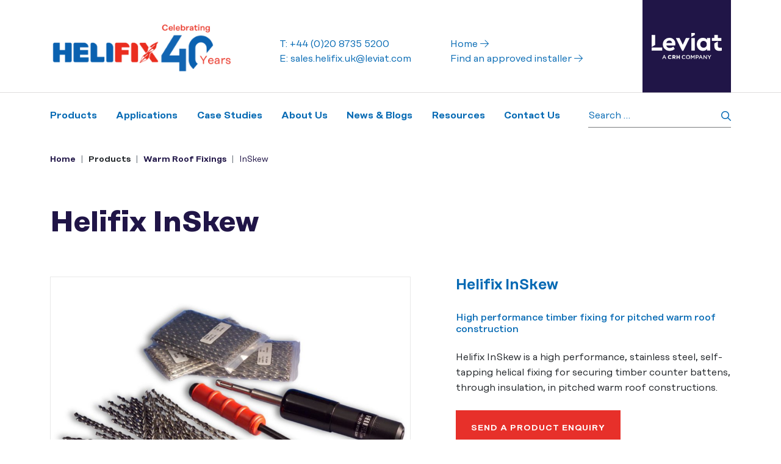

--- FILE ---
content_type: text/html; charset=UTF-8
request_url: https://helifix.co.uk/products/warm-roof-fixings/inskew/
body_size: 29882
content:
<!doctype html>
<html lang="en-GB">
<head>
	<meta charset="UTF-8">
<script type="text/javascript">
/* <![CDATA[ */
var gform;gform||(document.addEventListener("gform_main_scripts_loaded",function(){gform.scriptsLoaded=!0}),document.addEventListener("gform/theme/scripts_loaded",function(){gform.themeScriptsLoaded=!0}),window.addEventListener("DOMContentLoaded",function(){gform.domLoaded=!0}),gform={domLoaded:!1,scriptsLoaded:!1,themeScriptsLoaded:!1,isFormEditor:()=>"function"==typeof InitializeEditor,callIfLoaded:function(o){return!(!gform.domLoaded||!gform.scriptsLoaded||!gform.themeScriptsLoaded&&!gform.isFormEditor()||(gform.isFormEditor()&&console.warn("The use of gform.initializeOnLoaded() is deprecated in the form editor context and will be removed in Gravity Forms 3.1."),o(),0))},initializeOnLoaded:function(o){gform.callIfLoaded(o)||(document.addEventListener("gform_main_scripts_loaded",()=>{gform.scriptsLoaded=!0,gform.callIfLoaded(o)}),document.addEventListener("gform/theme/scripts_loaded",()=>{gform.themeScriptsLoaded=!0,gform.callIfLoaded(o)}),window.addEventListener("DOMContentLoaded",()=>{gform.domLoaded=!0,gform.callIfLoaded(o)}))},hooks:{action:{},filter:{}},addAction:function(o,r,e,t){gform.addHook("action",o,r,e,t)},addFilter:function(o,r,e,t){gform.addHook("filter",o,r,e,t)},doAction:function(o){gform.doHook("action",o,arguments)},applyFilters:function(o){return gform.doHook("filter",o,arguments)},removeAction:function(o,r){gform.removeHook("action",o,r)},removeFilter:function(o,r,e){gform.removeHook("filter",o,r,e)},addHook:function(o,r,e,t,n){null==gform.hooks[o][r]&&(gform.hooks[o][r]=[]);var d=gform.hooks[o][r];null==n&&(n=r+"_"+d.length),gform.hooks[o][r].push({tag:n,callable:e,priority:t=null==t?10:t})},doHook:function(r,o,e){var t;if(e=Array.prototype.slice.call(e,1),null!=gform.hooks[r][o]&&((o=gform.hooks[r][o]).sort(function(o,r){return o.priority-r.priority}),o.forEach(function(o){"function"!=typeof(t=o.callable)&&(t=window[t]),"action"==r?t.apply(null,e):e[0]=t.apply(null,e)})),"filter"==r)return e[0]},removeHook:function(o,r,t,n){var e;null!=gform.hooks[o][r]&&(e=(e=gform.hooks[o][r]).filter(function(o,r,e){return!!(null!=n&&n!=o.tag||null!=t&&t!=o.priority)}),gform.hooks[o][r]=e)}});
/* ]]> */
</script>

	<meta name="viewport" content="width=device-width, initial-scale=1, shrink-to-fit=no">
    <meta name="google-site-verification" content="B0xrL43o6_3YzxuBMdNjgZ51zbAAyRas6NtE7Etpri4" />
	<link rel="profile" href="http://gmpg.org/xfn/11">
	<script type="text/javascript">
	// Notice how this gets configured before we load Font Awesome
	window.FontAwesomeConfig = { autoReplaceSvg: false }
	</script>



	<meta name='robots' content='index, follow, max-image-preview:large, max-snippet:-1, max-video-preview:-1' />

	<!-- This site is optimized with the Yoast SEO plugin v26.7 - https://yoast.com/wordpress/plugins/seo/ -->
	<title>InSkew -</title>
<link data-rocket-prefetch href="https://www.googletagmanager.com" rel="dns-prefetch">
<link data-rocket-prefetch href="https://www.gstatic.com" rel="dns-prefetch">
<link data-rocket-prefetch href="https://code.jquery.com" rel="dns-prefetch">
<link data-rocket-prefetch href="https://kit.fontawesome.com" rel="dns-prefetch">
<link data-rocket-prefetch href="https://cdnjs.cloudflare.com" rel="dns-prefetch">
<link data-rocket-prefetch href="https://www.google.com" rel="dns-prefetch"><link rel="preload" data-rocket-preload as="image" href="https://helifix.co.uk/media/uploads/2023/11/Helifix-InSkew-1024x687.jpg" fetchpriority="high">
	<meta name="description" content="InSkew fixings provide secure, reliable solutions for attaching warm roof systems, designed for precision and durability." />
	<link rel="canonical" href="https://helifix.co.uk/products/warm-roof-fixings/inskew/" />
	<meta property="og:locale" content="en_GB" />
	<meta property="og:type" content="article" />
	<meta property="og:title" content="InSkew -" />
	<meta property="og:description" content="InSkew fixings provide secure, reliable solutions for attaching warm roof systems, designed for precision and durability." />
	<meta property="og:url" content="https://helifix.co.uk/products/warm-roof-fixings/inskew/" />
	<meta property="og:site_name" content="Helifix UK" />
	<meta property="article:modified_time" content="2024-02-05T15:24:26+00:00" />
	<meta property="og:image" content="https://helifix.co.uk/media/uploads/2023/11/Helifix-InSkew.jpg" />
	<meta property="og:image:width" content="2150" />
	<meta property="og:image:height" content="1443" />
	<meta property="og:image:type" content="image/jpeg" />
	<meta name="twitter:card" content="summary_large_image" />
	<script type="application/ld+json" class="yoast-schema-graph">{"@context":"https://schema.org","@graph":[{"@type":"WebPage","@id":"https://helifix.co.uk/products/warm-roof-fixings/inskew/","url":"https://helifix.co.uk/products/warm-roof-fixings/inskew/","name":"InSkew -","isPartOf":{"@id":"https://helifix.co.uk/#website"},"primaryImageOfPage":{"@id":"https://helifix.co.uk/products/warm-roof-fixings/inskew/#primaryimage"},"image":{"@id":"https://helifix.co.uk/products/warm-roof-fixings/inskew/#primaryimage"},"thumbnailUrl":"https://helifix.co.uk/media/uploads/2023/11/Helifix-InSkew.jpg","datePublished":"2023-11-17T13:37:39+00:00","dateModified":"2024-02-05T15:24:26+00:00","description":"InSkew fixings provide secure, reliable solutions for attaching warm roof systems, designed for precision and durability.","breadcrumb":{"@id":"https://helifix.co.uk/products/warm-roof-fixings/inskew/#breadcrumb"},"inLanguage":"en-GB","potentialAction":[{"@type":"ReadAction","target":["https://helifix.co.uk/products/warm-roof-fixings/inskew/"]}]},{"@type":"ImageObject","inLanguage":"en-GB","@id":"https://helifix.co.uk/products/warm-roof-fixings/inskew/#primaryimage","url":"https://helifix.co.uk/media/uploads/2023/11/Helifix-InSkew.jpg","contentUrl":"https://helifix.co.uk/media/uploads/2023/11/Helifix-InSkew.jpg","width":2150,"height":1443},{"@type":"BreadcrumbList","@id":"https://helifix.co.uk/products/warm-roof-fixings/inskew/#breadcrumb","itemListElement":[{"@type":"ListItem","position":1,"name":"Home","item":"https://helifix.co.uk/"},{"@type":"ListItem","position":2,"name":"Products","item":"https://helifix.co.uk/products/"},{"@type":"ListItem","position":3,"name":"InSkew"}]},{"@type":"WebSite","@id":"https://helifix.co.uk/#website","url":"https://helifix.co.uk/","name":"Helifix UK","description":"Website for Helifix UK","potentialAction":[{"@type":"SearchAction","target":{"@type":"EntryPoint","urlTemplate":"https://helifix.co.uk/?s={search_term_string}"},"query-input":{"@type":"PropertyValueSpecification","valueRequired":true,"valueName":"search_term_string"}}],"inLanguage":"en-GB"}]}</script>
	<!-- / Yoast SEO plugin. -->


<link rel='dns-prefetch' href='//code.jquery.com' />
<link rel='dns-prefetch' href='//kit.fontawesome.com' />
<link rel='dns-prefetch' href='//cdnjs.cloudflare.com' />
<link rel='dns-prefetch' href='//maps.googleapis.com' />
<link rel='dns-prefetch' href='//www.google.com' />

<link rel="alternate" type="application/rss+xml" title="Helifix UK &raquo; Feed" href="https://helifix.co.uk/feed/" />
<link rel="alternate" type="application/rss+xml" title="Helifix UK &raquo; Comments Feed" href="https://helifix.co.uk/comments/feed/" />
<link rel="alternate" type="application/rss+xml" title="Helifix UK &raquo; InSkew Comments Feed" href="https://helifix.co.uk/products/warm-roof-fixings/inskew/feed/" />
<link rel="alternate" title="oEmbed (JSON)" type="application/json+oembed" href="https://helifix.co.uk/wp-json/oembed/1.0/embed?url=https%3A%2F%2Fhelifix.co.uk%2Fproducts%2Fwarm-roof-fixings%2Finskew%2F" />
<link rel="alternate" title="oEmbed (XML)" type="text/xml+oembed" href="https://helifix.co.uk/wp-json/oembed/1.0/embed?url=https%3A%2F%2Fhelifix.co.uk%2Fproducts%2Fwarm-roof-fixings%2Finskew%2F&#038;format=xml" />
<style id='wp-img-auto-sizes-contain-inline-css' type='text/css'>
img:is([sizes=auto i],[sizes^="auto," i]){contain-intrinsic-size:3000px 1500px}
/*# sourceURL=wp-img-auto-sizes-contain-inline-css */
</style>
<style id='wp-emoji-styles-inline-css' type='text/css'>

	img.wp-smiley, img.emoji {
		display: inline !important;
		border: none !important;
		box-shadow: none !important;
		height: 1em !important;
		width: 1em !important;
		margin: 0 0.07em !important;
		vertical-align: -0.1em !important;
		background: none !important;
		padding: 0 !important;
	}
/*# sourceURL=wp-emoji-styles-inline-css */
</style>
<style id='wp-block-library-inline-css' type='text/css'>
:root{--wp-block-synced-color:#7a00df;--wp-block-synced-color--rgb:122,0,223;--wp-bound-block-color:var(--wp-block-synced-color);--wp-editor-canvas-background:#ddd;--wp-admin-theme-color:#007cba;--wp-admin-theme-color--rgb:0,124,186;--wp-admin-theme-color-darker-10:#006ba1;--wp-admin-theme-color-darker-10--rgb:0,107,160.5;--wp-admin-theme-color-darker-20:#005a87;--wp-admin-theme-color-darker-20--rgb:0,90,135;--wp-admin-border-width-focus:2px}@media (min-resolution:192dpi){:root{--wp-admin-border-width-focus:1.5px}}.wp-element-button{cursor:pointer}:root .has-very-light-gray-background-color{background-color:#eee}:root .has-very-dark-gray-background-color{background-color:#313131}:root .has-very-light-gray-color{color:#eee}:root .has-very-dark-gray-color{color:#313131}:root .has-vivid-green-cyan-to-vivid-cyan-blue-gradient-background{background:linear-gradient(135deg,#00d084,#0693e3)}:root .has-purple-crush-gradient-background{background:linear-gradient(135deg,#34e2e4,#4721fb 50%,#ab1dfe)}:root .has-hazy-dawn-gradient-background{background:linear-gradient(135deg,#faaca8,#dad0ec)}:root .has-subdued-olive-gradient-background{background:linear-gradient(135deg,#fafae1,#67a671)}:root .has-atomic-cream-gradient-background{background:linear-gradient(135deg,#fdd79a,#004a59)}:root .has-nightshade-gradient-background{background:linear-gradient(135deg,#330968,#31cdcf)}:root .has-midnight-gradient-background{background:linear-gradient(135deg,#020381,#2874fc)}:root{--wp--preset--font-size--normal:16px;--wp--preset--font-size--huge:42px}.has-regular-font-size{font-size:1em}.has-larger-font-size{font-size:2.625em}.has-normal-font-size{font-size:var(--wp--preset--font-size--normal)}.has-huge-font-size{font-size:var(--wp--preset--font-size--huge)}.has-text-align-center{text-align:center}.has-text-align-left{text-align:left}.has-text-align-right{text-align:right}.has-fit-text{white-space:nowrap!important}#end-resizable-editor-section{display:none}.aligncenter{clear:both}.items-justified-left{justify-content:flex-start}.items-justified-center{justify-content:center}.items-justified-right{justify-content:flex-end}.items-justified-space-between{justify-content:space-between}.screen-reader-text{border:0;clip-path:inset(50%);height:1px;margin:-1px;overflow:hidden;padding:0;position:absolute;width:1px;word-wrap:normal!important}.screen-reader-text:focus{background-color:#ddd;clip-path:none;color:#444;display:block;font-size:1em;height:auto;left:5px;line-height:normal;padding:15px 23px 14px;text-decoration:none;top:5px;width:auto;z-index:100000}html :where(.has-border-color){border-style:solid}html :where([style*=border-top-color]){border-top-style:solid}html :where([style*=border-right-color]){border-right-style:solid}html :where([style*=border-bottom-color]){border-bottom-style:solid}html :where([style*=border-left-color]){border-left-style:solid}html :where([style*=border-width]){border-style:solid}html :where([style*=border-top-width]){border-top-style:solid}html :where([style*=border-right-width]){border-right-style:solid}html :where([style*=border-bottom-width]){border-bottom-style:solid}html :where([style*=border-left-width]){border-left-style:solid}html :where(img[class*=wp-image-]){height:auto;max-width:100%}:where(figure){margin:0 0 1em}html :where(.is-position-sticky){--wp-admin--admin-bar--position-offset:var(--wp-admin--admin-bar--height,0px)}@media screen and (max-width:600px){html :where(.is-position-sticky){--wp-admin--admin-bar--position-offset:0px}}

/*# sourceURL=wp-block-library-inline-css */
</style><style id='global-styles-inline-css' type='text/css'>
:root{--wp--preset--aspect-ratio--square: 1;--wp--preset--aspect-ratio--4-3: 4/3;--wp--preset--aspect-ratio--3-4: 3/4;--wp--preset--aspect-ratio--3-2: 3/2;--wp--preset--aspect-ratio--2-3: 2/3;--wp--preset--aspect-ratio--16-9: 16/9;--wp--preset--aspect-ratio--9-16: 9/16;--wp--preset--color--black: #000000;--wp--preset--color--cyan-bluish-gray: #abb8c3;--wp--preset--color--white: #ffffff;--wp--preset--color--pale-pink: #f78da7;--wp--preset--color--vivid-red: #cf2e2e;--wp--preset--color--luminous-vivid-orange: #ff6900;--wp--preset--color--luminous-vivid-amber: #fcb900;--wp--preset--color--light-green-cyan: #7bdcb5;--wp--preset--color--vivid-green-cyan: #00d084;--wp--preset--color--pale-cyan-blue: #8ed1fc;--wp--preset--color--vivid-cyan-blue: #0693e3;--wp--preset--color--vivid-purple: #9b51e0;--wp--preset--gradient--vivid-cyan-blue-to-vivid-purple: linear-gradient(135deg,rgb(6,147,227) 0%,rgb(155,81,224) 100%);--wp--preset--gradient--light-green-cyan-to-vivid-green-cyan: linear-gradient(135deg,rgb(122,220,180) 0%,rgb(0,208,130) 100%);--wp--preset--gradient--luminous-vivid-amber-to-luminous-vivid-orange: linear-gradient(135deg,rgb(252,185,0) 0%,rgb(255,105,0) 100%);--wp--preset--gradient--luminous-vivid-orange-to-vivid-red: linear-gradient(135deg,rgb(255,105,0) 0%,rgb(207,46,46) 100%);--wp--preset--gradient--very-light-gray-to-cyan-bluish-gray: linear-gradient(135deg,rgb(238,238,238) 0%,rgb(169,184,195) 100%);--wp--preset--gradient--cool-to-warm-spectrum: linear-gradient(135deg,rgb(74,234,220) 0%,rgb(151,120,209) 20%,rgb(207,42,186) 40%,rgb(238,44,130) 60%,rgb(251,105,98) 80%,rgb(254,248,76) 100%);--wp--preset--gradient--blush-light-purple: linear-gradient(135deg,rgb(255,206,236) 0%,rgb(152,150,240) 100%);--wp--preset--gradient--blush-bordeaux: linear-gradient(135deg,rgb(254,205,165) 0%,rgb(254,45,45) 50%,rgb(107,0,62) 100%);--wp--preset--gradient--luminous-dusk: linear-gradient(135deg,rgb(255,203,112) 0%,rgb(199,81,192) 50%,rgb(65,88,208) 100%);--wp--preset--gradient--pale-ocean: linear-gradient(135deg,rgb(255,245,203) 0%,rgb(182,227,212) 50%,rgb(51,167,181) 100%);--wp--preset--gradient--electric-grass: linear-gradient(135deg,rgb(202,248,128) 0%,rgb(113,206,126) 100%);--wp--preset--gradient--midnight: linear-gradient(135deg,rgb(2,3,129) 0%,rgb(40,116,252) 100%);--wp--preset--font-size--small: 13px;--wp--preset--font-size--medium: 20px;--wp--preset--font-size--large: 36px;--wp--preset--font-size--x-large: 42px;--wp--preset--spacing--20: 0.44rem;--wp--preset--spacing--30: 0.67rem;--wp--preset--spacing--40: 1rem;--wp--preset--spacing--50: 1.5rem;--wp--preset--spacing--60: 2.25rem;--wp--preset--spacing--70: 3.38rem;--wp--preset--spacing--80: 5.06rem;--wp--preset--shadow--natural: 6px 6px 9px rgba(0, 0, 0, 0.2);--wp--preset--shadow--deep: 12px 12px 50px rgba(0, 0, 0, 0.4);--wp--preset--shadow--sharp: 6px 6px 0px rgba(0, 0, 0, 0.2);--wp--preset--shadow--outlined: 6px 6px 0px -3px rgb(255, 255, 255), 6px 6px rgb(0, 0, 0);--wp--preset--shadow--crisp: 6px 6px 0px rgb(0, 0, 0);}:where(.is-layout-flex){gap: 0.5em;}:where(.is-layout-grid){gap: 0.5em;}body .is-layout-flex{display: flex;}.is-layout-flex{flex-wrap: wrap;align-items: center;}.is-layout-flex > :is(*, div){margin: 0;}body .is-layout-grid{display: grid;}.is-layout-grid > :is(*, div){margin: 0;}:where(.wp-block-columns.is-layout-flex){gap: 2em;}:where(.wp-block-columns.is-layout-grid){gap: 2em;}:where(.wp-block-post-template.is-layout-flex){gap: 1.25em;}:where(.wp-block-post-template.is-layout-grid){gap: 1.25em;}.has-black-color{color: var(--wp--preset--color--black) !important;}.has-cyan-bluish-gray-color{color: var(--wp--preset--color--cyan-bluish-gray) !important;}.has-white-color{color: var(--wp--preset--color--white) !important;}.has-pale-pink-color{color: var(--wp--preset--color--pale-pink) !important;}.has-vivid-red-color{color: var(--wp--preset--color--vivid-red) !important;}.has-luminous-vivid-orange-color{color: var(--wp--preset--color--luminous-vivid-orange) !important;}.has-luminous-vivid-amber-color{color: var(--wp--preset--color--luminous-vivid-amber) !important;}.has-light-green-cyan-color{color: var(--wp--preset--color--light-green-cyan) !important;}.has-vivid-green-cyan-color{color: var(--wp--preset--color--vivid-green-cyan) !important;}.has-pale-cyan-blue-color{color: var(--wp--preset--color--pale-cyan-blue) !important;}.has-vivid-cyan-blue-color{color: var(--wp--preset--color--vivid-cyan-blue) !important;}.has-vivid-purple-color{color: var(--wp--preset--color--vivid-purple) !important;}.has-black-background-color{background-color: var(--wp--preset--color--black) !important;}.has-cyan-bluish-gray-background-color{background-color: var(--wp--preset--color--cyan-bluish-gray) !important;}.has-white-background-color{background-color: var(--wp--preset--color--white) !important;}.has-pale-pink-background-color{background-color: var(--wp--preset--color--pale-pink) !important;}.has-vivid-red-background-color{background-color: var(--wp--preset--color--vivid-red) !important;}.has-luminous-vivid-orange-background-color{background-color: var(--wp--preset--color--luminous-vivid-orange) !important;}.has-luminous-vivid-amber-background-color{background-color: var(--wp--preset--color--luminous-vivid-amber) !important;}.has-light-green-cyan-background-color{background-color: var(--wp--preset--color--light-green-cyan) !important;}.has-vivid-green-cyan-background-color{background-color: var(--wp--preset--color--vivid-green-cyan) !important;}.has-pale-cyan-blue-background-color{background-color: var(--wp--preset--color--pale-cyan-blue) !important;}.has-vivid-cyan-blue-background-color{background-color: var(--wp--preset--color--vivid-cyan-blue) !important;}.has-vivid-purple-background-color{background-color: var(--wp--preset--color--vivid-purple) !important;}.has-black-border-color{border-color: var(--wp--preset--color--black) !important;}.has-cyan-bluish-gray-border-color{border-color: var(--wp--preset--color--cyan-bluish-gray) !important;}.has-white-border-color{border-color: var(--wp--preset--color--white) !important;}.has-pale-pink-border-color{border-color: var(--wp--preset--color--pale-pink) !important;}.has-vivid-red-border-color{border-color: var(--wp--preset--color--vivid-red) !important;}.has-luminous-vivid-orange-border-color{border-color: var(--wp--preset--color--luminous-vivid-orange) !important;}.has-luminous-vivid-amber-border-color{border-color: var(--wp--preset--color--luminous-vivid-amber) !important;}.has-light-green-cyan-border-color{border-color: var(--wp--preset--color--light-green-cyan) !important;}.has-vivid-green-cyan-border-color{border-color: var(--wp--preset--color--vivid-green-cyan) !important;}.has-pale-cyan-blue-border-color{border-color: var(--wp--preset--color--pale-cyan-blue) !important;}.has-vivid-cyan-blue-border-color{border-color: var(--wp--preset--color--vivid-cyan-blue) !important;}.has-vivid-purple-border-color{border-color: var(--wp--preset--color--vivid-purple) !important;}.has-vivid-cyan-blue-to-vivid-purple-gradient-background{background: var(--wp--preset--gradient--vivid-cyan-blue-to-vivid-purple) !important;}.has-light-green-cyan-to-vivid-green-cyan-gradient-background{background: var(--wp--preset--gradient--light-green-cyan-to-vivid-green-cyan) !important;}.has-luminous-vivid-amber-to-luminous-vivid-orange-gradient-background{background: var(--wp--preset--gradient--luminous-vivid-amber-to-luminous-vivid-orange) !important;}.has-luminous-vivid-orange-to-vivid-red-gradient-background{background: var(--wp--preset--gradient--luminous-vivid-orange-to-vivid-red) !important;}.has-very-light-gray-to-cyan-bluish-gray-gradient-background{background: var(--wp--preset--gradient--very-light-gray-to-cyan-bluish-gray) !important;}.has-cool-to-warm-spectrum-gradient-background{background: var(--wp--preset--gradient--cool-to-warm-spectrum) !important;}.has-blush-light-purple-gradient-background{background: var(--wp--preset--gradient--blush-light-purple) !important;}.has-blush-bordeaux-gradient-background{background: var(--wp--preset--gradient--blush-bordeaux) !important;}.has-luminous-dusk-gradient-background{background: var(--wp--preset--gradient--luminous-dusk) !important;}.has-pale-ocean-gradient-background{background: var(--wp--preset--gradient--pale-ocean) !important;}.has-electric-grass-gradient-background{background: var(--wp--preset--gradient--electric-grass) !important;}.has-midnight-gradient-background{background: var(--wp--preset--gradient--midnight) !important;}.has-small-font-size{font-size: var(--wp--preset--font-size--small) !important;}.has-medium-font-size{font-size: var(--wp--preset--font-size--medium) !important;}.has-large-font-size{font-size: var(--wp--preset--font-size--large) !important;}.has-x-large-font-size{font-size: var(--wp--preset--font-size--x-large) !important;}
/*# sourceURL=global-styles-inline-css */
</style>

<style id='classic-theme-styles-inline-css' type='text/css'>
/*! This file is auto-generated */
.wp-block-button__link{color:#fff;background-color:#32373c;border-radius:9999px;box-shadow:none;text-decoration:none;padding:calc(.667em + 2px) calc(1.333em + 2px);font-size:1.125em}.wp-block-file__button{background:#32373c;color:#fff;text-decoration:none}
/*# sourceURL=/wp-includes/css/classic-themes.min.css */
</style>
<link rel='stylesheet' id='cmplz-general-css' href='https://helifix.co.uk/wp-content/plugins/complianz-gdpr-premium-multisite/assets/css/cookieblocker.min.css?ver=1765187742' type='text/css' media='all' />
<link data-minify="1" rel='stylesheet' id='fonts-css-css' href='https://helifix.co.uk/wp-content/cache/min/1/wp-content/themes/helifix_uk/assets/css/fonts.css?ver=1768554377' type='text/css' media='all' />
<link rel='stylesheet' id='base-style-css' href='https://helifix.co.uk/wp-content/themes/helifix_uk/style.min.css?ver=1726493544' type='text/css' media='all' />
<link data-minify="1" rel='stylesheet' id='lite-youtube-style-css' href='https://helifix.co.uk/wp-content/cache/min/1/ajax/libs/lite-youtube-embed/0.2.0/lite-yt-embed.min.css?ver=1768554377' type='text/css' media='all' />
<link data-minify="1" rel='stylesheet' id='slickcss-css' href='https://helifix.co.uk/wp-content/cache/min/1/wp-content/themes/helifix_uk/assets/js/vendor/slick-carousel/slick/slick.css?ver=1768554377' type='text/css' media='all' />
<link data-minify="1" rel='stylesheet' id='slickthemecss-css' href='https://helifix.co.uk/wp-content/cache/min/1/ajax/libs/slick-carousel/1.8.1/slick-theme.min.css?ver=1768554377' type='text/css' media='all' />
<script type="text/javascript" src="//code.jquery.com/jquery-3.3.1.min.js?ver=1.0.0" id="jquery-js" data-rocket-defer defer></script>
<script type="text/javascript" src="https://kit.fontawesome.com/5430b51cc8.js?ver=1.0.0" id="fontawesomepro-js" data-rocket-defer defer></script>
<script data-service="acf-custom-maps" data-category="marketing" type="text/plain" data-cmplz-src="https://maps.googleapis.com/maps/api/js?key=AIzaSyBHDTnFr8Wt8KtjIM9D6tuwADq9LfjtMcI&amp;callback=Function.prototype&amp;ver=2.0.0" id="google-maps-js" async="async" data-wp-strategy="async"></script>
<link rel="https://api.w.org/" href="https://helifix.co.uk/wp-json/" /><link rel="alternate" title="JSON" type="application/json" href="https://helifix.co.uk/wp-json/wp/v2/products/1107" /><link rel="EditURI" type="application/rsd+xml" title="RSD" href="https://helifix.co.uk/xmlrpc.php?rsd" />
<link rel='shortlink' href='https://helifix.co.uk/?p=1107' />
			<style>.cmplz-hidden {
					display: none !important;
				}</style><link rel="icon" href="https://helifix.co.uk/media/uploads/2023/07/favicon.png" sizes="32x32" />
<link rel="icon" href="https://helifix.co.uk/media/uploads/2023/07/favicon.png" sizes="192x192" />
<link rel="apple-touch-icon" href="https://helifix.co.uk/media/uploads/2023/07/favicon.png" />
<meta name="msapplication-TileImage" content="https://helifix.co.uk/media/uploads/2023/07/favicon.png" />
<link data-minify="1" rel='stylesheet' id='gform_basic-css' href='https://helifix.co.uk/wp-content/cache/min/1/wp-content/plugins/gravityforms/assets/css/dist/basic.min.css?ver=1768554377' type='text/css' media='all' />
<link rel='stylesheet' id='gform_theme_components-css' href='https://helifix.co.uk/wp-content/plugins/gravityforms/assets/css/dist/theme-components.min.css?ver=2.9.25' type='text/css' media='all' />
<link rel='stylesheet' id='gform_theme-css' href='https://helifix.co.uk/wp-content/plugins/gravityforms/assets/css/dist/theme.min.css?ver=2.9.25' type='text/css' media='all' />
<meta name="generator" content="WP Rocket 3.20.3" data-wpr-features="wpr_defer_js wpr_preconnect_external_domains wpr_oci wpr_minify_css wpr_preload_links wpr_desktop" /></head>
<body>


<div class="skippy visually-hidden-focusable overflow-hidden">
    <div class="container-xl">
        <a class="d-inline-flex p-2 m-1" href="#content">Skip to main content</a>
    </div>
</div>
<nav class="navbar navbar-expand-xl navbar-light" role="navigation">
  <div class="container">
    <!-- Brand and toggle get grouped for better mobile display -->

    <div class="inner_container inner_container--start">

        <a class="navbar-brand" href="https://helifix.co.uk">
            <img src="https://helifix.co.uk/media/uploads/2024/09/Helifix-40-Years-Logo.png" alt="Helifix" class="main-logo extended">
        </a>
        <div class="d-xl-flex align-items-center justify-content-end">

            <div class="desktop-secondary-nav d-none d-xl-flex">
                <div class="row mx-5">
                    <div class="col-6">
                        <div class="row">
                            <div class="col-12">
                                                                    <a class="company_tel" href="tel:+44 (0)20 8735 5200">
                                        T: +44 (0)20 8735 5200                                    </a>
                                                            </div>
                            <div class="col-12">
                                    <a class="company_tel" href="mailto:sales.helifix.uk@leviat.com">
                                        E: sales.helifix.uk@leviat.com                                    </a>
                            </div>
                        </div>
                    </div>
                    <div class="col-6">
                        <div class="row">
                            <div class="col-12">
                                <a class="header_nav_link" href="/">
                                    Home
                                    <i class="fa-light fa-arrow-right"></i>
                                </a>
                            </div>
                            <div class="col-12">
                                                                    <a class="header_nav_link" href="https://helifix.co.uk/find-an-approved-installer/">
                                        Find an approved installer                                        <i class="fa-light fa-arrow-right"></i>
                                    </a>
                                                            </div>
                        </div>

                    </div>
                </div>



<!--                <select id="change-region">-->
<!--                    <option value="uk">UK</option>-->
<!--                    <option value="au">AUS</option>-->
<!--                </select>-->

            </div>

        </div>

        <div class="group-logo-container mobile-container d-flex justify-content-center">
            <img src="https://helifix.co.uk/media/uploads/2023/07/leviat-group-logo.svg" alt="Leviat – A CRH Company" class="group-logo">
        </div>



    </div>

    <div class="inner_container inner_container--end">

          <button class="navbar-toggler" type="button" data-toggle="collapse" data-target="#bs-example-navbar-collapse-1" aria-controls="bs-example-navbar-collapse-1" aria-expanded="false" aria-label="Toggle navigation">
              <span></span>
              <span></span>
              <span></span>
          </button>
          <div id="bs-example-navbar-collapse-1" class="nav_container collapse navbar-collapse">
              
              <form role="search" method="get" class="search-form" action="https://helifix.co.uk/">
				<label>
					<span class="screen-reader-text">Search for:</span>
					<input type="search" class="search-field" placeholder="Search &hellip;" value="" name="s" />
				</label>
				<input type="submit" class="search-submit" value="Search" />
			</form><div class="menu-main-navigation-container"><ul id="menu-main-navigation" class="nav navbar-nav" itemscope itemtype="http://www.schema.org/SiteNavigationElement"><li  id="menu-item-331" class="menu-item menu-item-type-custom menu-item-object-custom menu-item-has-children dropdown menu-item-331 nav-item"><a href="#" data-bs-toggle="dropdown" aria-haspopup="true" aria-expanded="false" class="dropdown-toggle nav-link" id="menu-item-dropdown-331"><span itemprop="name">Products</span></a>
<ul class="dropdown-menu" aria-labelledby="menu-item-dropdown-331">
	<li  id="menu-item-775" class="menu-item menu-item-type-taxonomy menu-item-object-product-category menu-item-775 nav-item"><a itemprop="url" href="https://helifix.co.uk/products/category/remedial-products/" class="dropdown-item"><span itemprop="name">Remedial Repair</span></a></li>
	<li  id="menu-item-776" class="menu-item menu-item-type-taxonomy menu-item-object-product-category menu-item-776 nav-item"><a itemprop="url" href="https://helifix.co.uk/products/category/new-build-ties-fixings/" class="dropdown-item"><span itemprop="name">New Build Ties &amp; Fixings</span></a></li>
	<li  id="menu-item-778" class="menu-item menu-item-type-taxonomy menu-item-object-product-category current-products-ancestor current-menu-parent current-products-parent active menu-item-778 nav-item"><a itemprop="url" href="https://helifix.co.uk/products/category/warm-roof-fixings/" class="dropdown-item"><span itemprop="name">Warm Roof Fixings</span></a></li>
	<li  id="menu-item-777" class="menu-item menu-item-type-taxonomy menu-item-object-product-category menu-item-777 nav-item"><a itemprop="url" href="https://helifix.co.uk/products/category/construction-grouts-and-resins/" class="dropdown-item"><span itemprop="name">Construction Grouts and Resins</span></a></li>
</ul>
</li>
<li  id="menu-item-984" class="menu-item menu-item-type-custom menu-item-object-custom menu-item-has-children dropdown menu-item-984 nav-item"><a href="#" data-bs-toggle="dropdown" aria-haspopup="true" aria-expanded="false" class="dropdown-toggle nav-link" id="menu-item-dropdown-984"><span itemprop="name">Applications</span></a>
<ul class="dropdown-menu" aria-labelledby="menu-item-dropdown-984">
	<li  id="menu-item-986" class="menu-item menu-item-type-taxonomy menu-item-object-application-type menu-item-986 nav-item"><a itemprop="url" href="https://helifix.co.uk/application-type/bay-windows-repair/" class="dropdown-item"><span itemprop="name">Bay Windows Repair</span></a></li>
	<li  id="menu-item-985" class="menu-item menu-item-type-taxonomy menu-item-object-application-type menu-item-985 nav-item"><a itemprop="url" href="https://helifix.co.uk/application-type/brick-arch-lintels-repair/" class="dropdown-item"><span itemprop="name">Brick Arch Lintels Repair</span></a></li>
	<li  id="menu-item-808" class="menu-item menu-item-type-taxonomy menu-item-object-application-type menu-item-808 nav-item"><a itemprop="url" href="https://helifix.co.uk/application-type/cracks-near-corners-and-openings/" class="dropdown-item"><span itemprop="name">Cracks Near Corners and Openings</span></a></li>
	<li  id="menu-item-809" class="menu-item menu-item-type-taxonomy menu-item-object-application-type menu-item-809 nav-item"><a itemprop="url" href="https://helifix.co.uk/application-type/stabilising-bowed-walls-into-joist-sides/" class="dropdown-item"><span itemprop="name">Stabilising Bowed Walls into Joist Sides</span></a></li>
	<li  id="menu-item-810" class="menu-item menu-item-type-taxonomy menu-item-object-application-type menu-item-810 nav-item"><a itemprop="url" href="https://helifix.co.uk/application-type/reconnecting-internal-and-external-walls/" class="dropdown-item"><span itemprop="name">Reconnecting Internal and External Walls</span></a></li>
	<li  id="menu-item-811" class="menu-item menu-item-type-taxonomy menu-item-object-application-type menu-item-811 nav-item"><a itemprop="url" href="https://helifix.co.uk/application-type/replacing-cavity-wall-ties/" class="dropdown-item"><span itemprop="name">Replacing Cavity Wall Ties</span></a></li>
	<li  id="menu-item-812" class="menu-item menu-item-type-taxonomy menu-item-object-application-type menu-item-812 nav-item"><a itemprop="url" href="https://helifix.co.uk/application-type/crack-stitching/" class="dropdown-item"><span itemprop="name">Crack Stitching</span></a></li>
	<li  id="menu-item-813" class="menu-item menu-item-type-taxonomy menu-item-object-application-type menu-item-813 nav-item"><a itemprop="url" href="https://helifix.co.uk/application-type/creating-masonry-beams/" class="dropdown-item"><span itemprop="name">Creating Masonry Beams</span></a></li>
	<li  id="menu-item-814" class="menu-item menu-item-type-taxonomy menu-item-object-application-type menu-item-814 nav-item"><a itemprop="url" href="https://helifix.co.uk/application-type/repairing-or-creating-flat-arch-lintels/" class="dropdown-item"><span itemprop="name">Repairing or Creating Flat Arch Lintels</span></a></li>
	<li  id="menu-item-815" class="menu-item menu-item-type-taxonomy menu-item-object-application-type menu-item-815 nav-item"><a itemprop="url" href="https://helifix.co.uk/application-type/piled-foundation-system/" class="dropdown-item"><span itemprop="name">Piled Foundation System</span></a></li>
	<li  id="menu-item-817" class="menu-item menu-item-type-taxonomy menu-item-object-application-type menu-item-817 nav-item"><a itemprop="url" href="https://helifix.co.uk/application-type/masonry-arch-bridge-repairs/" class="dropdown-item"><span itemprop="name">Masonry Arch Bridge Repairs</span></a></li>
	<li  id="menu-item-818" class="menu-item menu-item-type-taxonomy menu-item-object-application-type menu-item-818 nav-item"><a itemprop="url" href="https://helifix.co.uk/application-type/temporary-works/" class="dropdown-item"><span itemprop="name">Temporary Works</span></a></li>
	<li  id="menu-item-819" class="menu-item menu-item-type-taxonomy menu-item-object-application-type menu-item-819 nav-item"><a itemprop="url" href="https://helifix.co.uk/application-type/strengthening-against-disproportionate-collapse/" class="dropdown-item"><span itemprop="name">Strengthening Against Disproportionate Collapse</span></a></li>
	<li  id="menu-item-820" class="menu-item menu-item-type-taxonomy menu-item-object-application-type menu-item-820 nav-item"><a itemprop="url" href="https://helifix.co.uk/application-type/external-wall-insulation-programmes/" class="dropdown-item"><span itemprop="name">External Wall Insulation Programmes</span></a></li>
	<li  id="menu-item-821" class="menu-item menu-item-type-taxonomy menu-item-object-application-type menu-item-821 nav-item"><a itemprop="url" href="https://helifix.co.uk/application-type/lintel-security-for-window-replacement/" class="dropdown-item"><span itemprop="name">Lintel Security for Window Replacement</span></a></li>
</ul>
</li>
<li  id="menu-item-338" class="menu-item menu-item-type-custom menu-item-object-custom menu-item-338 nav-item"><a itemprop="url" href="/case-studies/" class="nav-link"><span itemprop="name">Case Studies</span></a></li>
<li  id="menu-item-324" class="menu-item menu-item-type-post_type menu-item-object-page menu-item-has-children dropdown menu-item-324 nav-item"><a href="#" data-bs-toggle="dropdown" aria-haspopup="true" aria-expanded="false" class="dropdown-toggle nav-link" id="menu-item-dropdown-324"><span itemprop="name">About Us</span></a>
<ul class="dropdown-menu" aria-labelledby="menu-item-dropdown-324">
	<li  id="menu-item-783" class="menu-item menu-item-type-post_type menu-item-object-page menu-item-783 nav-item"><a itemprop="url" href="https://helifix.co.uk/about-us/" class="dropdown-item"><span itemprop="name">Overview</span></a></li>
	<li  id="menu-item-772" class="menu-item menu-item-type-post_type menu-item-object-page menu-item-772 nav-item"><a itemprop="url" href="https://helifix.co.uk/about-us/our-customers/" class="dropdown-item"><span itemprop="name">Our Customers</span></a></li>
	<li  id="menu-item-773" class="menu-item menu-item-type-post_type menu-item-object-page menu-item-773 nav-item"><a itemprop="url" href="https://helifix.co.uk/about-us/our-process/" class="dropdown-item"><span itemprop="name">Our Process</span></a></li>
	<li  id="menu-item-771" class="menu-item menu-item-type-post_type menu-item-object-page menu-item-771 nav-item"><a itemprop="url" href="https://helifix.co.uk/about-us/independent-test-programmes/" class="dropdown-item"><span itemprop="name">Independent Test Programmes</span></a></li>
	<li  id="menu-item-770" class="menu-item menu-item-type-post_type menu-item-object-page menu-item-770 nav-item"><a itemprop="url" href="https://helifix.co.uk/about-us/cpd-training/" class="dropdown-item"><span itemprop="name">CPD Training</span></a></li>
	<li  id="menu-item-769" class="menu-item menu-item-type-post_type menu-item-object-page menu-item-769 nav-item"><a itemprop="url" href="https://helifix.co.uk/about-us/affiliations/" class="dropdown-item"><span itemprop="name">Affiliations</span></a></li>
	<li  id="menu-item-774" class="menu-item menu-item-type-post_type menu-item-object-page menu-item-774 nav-item"><a itemprop="url" href="https://helifix.co.uk/about-us/sustainability/" class="dropdown-item"><span itemprop="name">Sustainability</span></a></li>
	<li  id="menu-item-1938" class="menu-item menu-item-type-post_type menu-item-object-page menu-item-1938 nav-item"><a itemprop="url" href="https://helifix.co.uk/about-us/terms-and-conditions/" class="dropdown-item"><span itemprop="name">Terms and Conditions</span></a></li>
</ul>
</li>
<li  id="menu-item-336" class="menu-item menu-item-type-custom menu-item-object-custom menu-item-336 nav-item"><a itemprop="url" href="/news/" class="nav-link"><span itemprop="name">News &#038; Blogs</span></a></li>
<li  id="menu-item-337" class="menu-item menu-item-type-custom menu-item-object-custom menu-item-337 nav-item"><a itemprop="url" href="/resources/" class="nav-link"><span itemprop="name">Resources</span></a></li>
<li  id="menu-item-323" class="menu-item menu-item-type-post_type menu-item-object-page menu-item-323 nav-item"><a itemprop="url" href="https://helifix.co.uk/contact-us/" class="nav-link"><span itemprop="name">Contact Us</span></a></li>
</ul></div>
              <div class="secondary_nav">
                  <ul>
                      <li>
                          <a href="/">
                              Find an approved installer
                              <i class="fa-regular fa-arrow-right"></i>
                          </a>
                      </li>
<!--                      <li>-->
<!--                          <select id="change-region">-->
<!--                              <option value="uk">UK</option>-->
<!--                              <option value="au">AUS</option>-->
<!--                          </select>-->
<!--                      </li>-->
                  </ul>
              </div>

          </div>
      </div>

    </div>
</nav>
<main id="content">



<div class="breadcrumbs mt-lg-4 mb-lg-4 mb-lg-5">
	<div class="container">
		<div class="row">
			<div class="col-12">
				<div class="o-breadcrumb o-breadcrumb__inskew">
    <div class="breadcrumbs-blue">
        <nav aria-label="breadcrumb"><ol class="breadcrumb"><li class="breadcrumb-item"><a href="https://helifix.co.uk/">Home</a></li><li class="breadcrumb-item"><strong>Products</strong></li><li class="breadcrumb-item"><a href="https://helifix.co.uk/products/category/warm-roof-fixings/">Warm Roof Fixings</a></li><li class="breadcrumb-item active" aria-current="page">InSkew</li></ol><!-- .breadcrumb-content --></nav><!-- .breadcrumb -->    </div>
</div>
			</div>
		</div>
	</div>
</div>
<div class="d-block d-lg-none">
	<div class="page-header" style="background-image: url('')">
		<div class="container">
			<div class="row">
				<div class="col-8">
					<h1 class="text-blue">Helifix InSkew</h1>
				</div>
			</div>
		</div>
	</div>
</div>
<div class="container">
	<div class="row">
		<div class="col-12 d-none d-lg-block">
			<h1 class="text-blue mb-60">Helifix InSkew</h1>
		</div>
        		<div class="col-lg-7">
			<div class="product-slider">
										<div>
							<img fetchpriority="high" src="https://helifix.co.uk/media/uploads/2023/11/Helifix-InSkew-1024x687.jpg" alt="">
							<a class="zoom-link" href="#" data-bs-toggle="modal" data-bs-target="#product-img-modal"
							   data-image-index="0">
								<svg xmlns="http://www.w3.org/2000/svg" xmlns:xlink="http://www.w3.org/1999/xlink" width="44" height="44" viewBox="0 0 44 44">
									<defs>
										<clipPath id="clip-path">
											<rect id="Rectangle_1250" data-name="Rectangle 1250" width="16" height="16" transform="translate(-0.231 -0.231)" fill="#fff"/>
										</clipPath>
									</defs>
									<g id="Group_4388" data-name="Group 4388" transform="translate(-684 -944)">
										<rect id="Rectangle_1251" data-name="Rectangle 1251" width="44" height="44" rx="22" transform="translate(684 944)" fill="#e7302a"/>
										<g id="svgexport-7" transform="translate(698.231 958.231)" clip-path="url(#clip-path)">
											<path id="Path_8109" data-name="Path 8109" d="M10.024,4.09a5.94,5.94,0,0,1,4.646,9.644l3.712,3.736-.924.918-3.707-3.73A5.942,5.942,0,1,1,10.024,4.09Zm0,1.3a4.64,4.64,0,1,0,4.64,4.64A4.645,4.645,0,0,0,10.024,5.392Z" transform="translate(-3.463 -3.47)" fill="#fff"/>
										</g>
									</g>
								</svg>
							</a>
						</div>
								</div>
			<div class="product-slider-thumb">
										<div>
							<img src="https://helifix.co.uk/media/uploads/2023/11/Helifix-InSkew-1024x687.jpg" alt="">
						</div>
								</div>
		</div>
		<div class="col-lg-5 pt-30">
			<h2 class="mt-4 mt-lg-0 mb-30 product-title">Helifix InSkew</h2>
			<h3>High performance timber fixing for pitched warm roof construction</h3>
<p>Helifix InSkew is a high performance, stainless steel, self-tapping helical fixing for securing timber counter battens, through insulation, in pitched warm roof constructions.</p>
			<a class="btn btn-primary btn-product" href="#contact-us" target="">Send a product enquiry</a>
		</div>
        	</div>
</div>
<div class="container">
	<div class="row">
		<div class="col-12 col-lg-8 offset-lg-2">
														</div>
	</div>
</div>
		<div class="top_spacing__gutter_width bottom_spacing__gutter_width_d2 ">

			<div class="section section--general-content-block">
    <div class="container">
        <div class="row">
            <div class="col-12 col-lg-8 offset-lg-2">
                <div class="wysiwyg-wrapper">
                    <p>Helifix InSkew is a high performance, stainless steel, self-tapping helical fixing for securing timber counter battens, through insulation, in pitched warm roof constructions.</p>
                </div>
            </div>
        </div>
    </div>
</div>

		</div>
			<div class="top_spacing__gutter_width_d2 bottom_spacing__gutter_width_d2 ">

			<div class="section section--general-content-block">
    <div class="container">
        <div class="row">
            <div class="col-12 col-lg-8 offset-lg-2">
                <div class="wysiwyg-wrapper">
                    <p>Designed specifically for use in warm roof construction, high performance Helifix InSkews are hammer or power driven through battens, counter battens and insulation, without affecting its thermal properties, and into the rafters. Their self-tapping design produces excellent holding power in both tension and compression and they are structurally more reliable, due to their helical profile, and more economical than traditional nails as far fewer are required.</p>
                </div>
            </div>
        </div>
    </div>
</div>

		</div>
			<div class="top_spacing__gutter_width_none bottom_spacing__gutter_width_d2 ">

			<div class="section section--general-content-block">
    <div class="container">
        <div class="row">
            <div class="col-12 col-lg-8 offset-lg-2">
                <div class="wysiwyg-wrapper">
                    <h3>Building Regulations Part &#8216;L&#8217; Compliance</h3>
<p>Since the publication of Building Regulations Part L, 2006, the new ‘u’ values for pitched warm roofs, where the insulation is above the rafter, is 0.18 – 0.20 W/m2K. Warm roofs, used to maximise living space and constructed using Helifix InSkews, have been shown to comply with these latest Part L Building Regulations.</p>
                </div>
            </div>
        </div>
    </div>
</div>

		</div>
			<div class="top_spacing__gutter_width_d2 bottom_spacing__gutter_width ">

			<div class="acf_tabs_block_wrapper"s>
    <div class="container">
        <div class="row">
            <div class="col-lg-8 offset-lg-2">

                                    <nav>
                        <div class="nav nav-tabs" id="nav-tab" role="tablist">
                                                                                                        <h2>
                                <button class="nav-link active"
                                    id="nav-tab-0" data-bs-toggle="tab" data-bs-target="#tab-0" type="button"
                                    role="tab">Features</button>
                            </h2>

                                                                                                            <h2>
                                <button class="nav-link"
                                    id="nav-tab-1" data-bs-toggle="tab" data-bs-target="#tab-1" type="button"
                                    role="tab">Benefits</button>
                            </h2>

                                                                            </div>
                    </nav>

                    <div class="tab-content" id="nav-tabContent">
                                                                                                        <div class="tab-pane fade show active"
                                 id="tab-0" role="tabpanel" aria-labelledby="nav-tab-0">
                                <ul>
<li>Slim, self-tapping, helical stainless steel fixing</li>
<li>Complies with Building Regulations Part L</li>
<li>Recommended by leading insulation manufacturers</li>
<li>Hammer or power driven, normally without pre-drilling</li>
<li>Designed to withstand the structural loads – both the roof weight and wind suction</li>
<li>Rapid, free, in-house design service available</li>
<li>Written specifications covered by Helifix Professional Indemnity insurance</li>
<li>Full technical data available; Independently tested by TRADA</li>
</ul>
                            </div>
                                                                                                            <div class="tab-pane fade"
                                 id="tab-1" role="tabpanel" aria-labelledby="nav-tab-1">
                                <ul>
<li>Structurally more reliable and economical than traditional nails</li>
<li>High performance – fewer fixings required</li>
<li>Excellent holding power in both tension and compression</li>
<li>Prevents compression of insulation and does not impair its thermal performance</li>
<li>Self-tapping action avoids batten bouncing and splitting of timbers</li>
<li>Headless, flush fixing for minimal cold bridging and heat transfer</li>
</ul>
                            </div>
                                                                        </div>
                
            </div>
        </div>
    </div>
</div>
		</div>
			<div class="top_spacing__gutter_width_none bottom_spacing__gutter_width_none ">

			<div class="section section--general-content-block">
    <div class="container">
        <div class="row">
            <div class="col-12 col-lg-8 offset-lg-2">
                <div class="wysiwyg-wrapper">
                    <h3>Warm Room Benefits</h3>
<ul>
<li>Compliance with Building Regulations – Part L</li>
<li>Reduces heat loss and retained heat gain</li>
<li>Lagging of pipes and tanks eliminated</li>
<li>Reduces running costs</li>
<li>No cold bridging</li>
<li>Protection against damp and corrosion</li>
<li>Roof tile ventilation no longer required</li>
<li>Produces a Room-in-a-Roof space</li>
</ul>
                </div>
            </div>
        </div>
    </div>
</div>

		</div>
			<div class="top_spacing__gutter_width_none bottom_spacing__gutter_width_none ">

			<div class="section section--general-content-block">
    <div class="container">
        <div class="row">
            <div class="col-12 col-lg-8 offset-lg-2">
                <div class="wysiwyg-wrapper">
                    <h3>Specification</h3>
<table style="width: 96.0477%;">
<tbody>
<tr>
<td style="width: 100%;"><strong>InSkew 600</strong></td>
</tr>
<tr>
<td style="width: 100%;">6mm outside diameter</td>
</tr>
<tr>
<td style="width: 100%;">3.35mm core diameter</td>
</tr>
<tr>
<td style="width: 100%;">Austenitic stainless steel</td>
</tr>
<tr>
<td style="width: 100%;">Cold rolled from wire with a Hi-Fin special profile around a central core</td>
</tr>
<tr>
<td style="width: 100%;">Section provides good tensile and compressive characteristics</td>
</tr>
<tr>
<td style="width: 100%;">Available from stock in lengths up to 200mm. Other lengths/diameters are available following a technical specification from Helifix.</td>
</tr>
<tr>
<td style="width: 100%;">Manufactured to ISO 9001 quality assured standards</td>
</tr>
</tbody>
</table>
                </div>
            </div>
        </div>
    </div>
</div>

		</div>
			<div class="top_spacing__gutter_width_none bottom_spacing__gutter_width_none ">

			<div class="section section--general-content-block">
    <div class="container">
        <div class="row">
            <div class="col-12 col-lg-8 offset-lg-2">
                <div class="wysiwyg-wrapper">
                    <h3></h3>
<h3>Technical Specification</h3>
<table style="width: 67.1121%; height: 96px;" width="556">
<tbody>
<tr style="height: 24px;">
<td style="width: 26.4865%; height: 24px; text-align: center;" colspan="3">400</td>
<td style="width: 43.7838%; height: 24px; text-align: center;"><strong>Counter Batten Centres</strong></td>
<td style="width: 52.3858%; height: 24px; text-align: center;" colspan="3">600</td>
</tr>
<tr style="height: 24px;">
<td style="width: 7.38739%; height: 24px;">0-60</td>
<td style="width: 8.82883%; height: 24px;">61-80</td>
<td style="width: 10.2703%; height: 24px;">81-100</td>
<td style="width: 43.7838%; height: 24px; text-align: center;"><strong>Insulation Thickness (mm)</strong></td>
<td style="width: 7.38739%; height: 24px;">0-60</td>
<td style="width: 8.82883%; height: 24px;">61-80</td>
<td style="width: 36.1696%; height: 24px;">81-100</td>
</tr>
<tr style="height: 24px;">
<td style="width: 7.38739%; height: 24px;">7.2</td>
<td style="width: 8.82883%; height: 24px;">8.3</td>
<td style="width: 10.2703%; height: 24px;">11.1</td>
<td style="width: 43.7838%; height: 24px; text-align: center;"><strong>InSkews per m²</strong></td>
<td style="width: 7.38739%; height: 24px;">7.3</td>
<td style="width: 8.82883%; height: 24px;">8.4</td>
<td style="width: 36.1696%; height: 24px;">11.1</td>
</tr>
<tr style="height: 24px;">
<td style="width: 7.38739%; height: 24px;">350</td>
<td style="width: 8.82883%; height: 24px;">300</td>
<td style="width: 10.2703%; height: 24px;">225</td>
<td style="width: 43.7838%; height: 24px; text-align: center;"><strong>Fixing Centres (mm)</strong></td>
<td style="width: 7.38739%; height: 24px;">225</td>
<td style="width: 8.82883%; height: 24px;">200</td>
<td style="width: 36.1696%; height: 24px;">150</td>
</tr>
</tbody>
</table>
                </div>
            </div>
        </div>
    </div>
</div>

		</div>
			<div class="top_spacing__gutter_width_none bottom_spacing__gutter_width_none ">

			<div class="section section--general-content-block">
    <div class="container">
        <div class="row">
            <div class="col-12 col-lg-8 offset-lg-2">
                <div class="wysiwyg-wrapper">
                    <h3></h3>
<h3>Assumptions</h3>
<ul>
<li>UK mainland, not coastal or western Scotland.</li>
<li>Laid weight of tiles is less than or equal to 60Kg/m². These figures are for guidance only – please call Helifix on 020 8735 5200 for a detailed specification.</li>
</ul>
<p>InSkew Length: The InSkews require a minimum 35mm penetration into a softwood rafter.</p>
                </div>
            </div>
        </div>
    </div>
</div>

		</div>
			<div class="top_spacing__gutter_width_none bottom_spacing__gutter_width_none ">

			<div class="section section--general-content-block">
    <div class="container">
        <div class="row">
            <div class="col-12 col-lg-8 offset-lg-2">
                <div class="wysiwyg-wrapper">
                    <h3></h3>
<h3>Additional Advice</h3>
<table style="width: 69.903%; height: 240px;" width="722">
<tbody>
<tr style="height: 24px;">
<td style="height: 24px;" colspan="2"><strong>Example:</strong></td>
</tr>
<tr style="height: 24px;">
<td style="height: 24px;">Counter batten thickness</td>
<td style="height: 24px;">38mm</td>
</tr>
<tr style="height: 24px;">
<td style="height: 24px;">+</td>
<td style="height: 24px;">+</td>
</tr>
<tr style="height: 24px;">
<td style="height: 24px;">Insulation thickness</td>
<td style="height: 24px;">50mm</td>
</tr>
<tr style="height: 24px;">
<td style="height: 24px;">+</td>
<td style="height: 24px;">+</td>
</tr>
<tr style="height: 24px;">
<td style="height: 24px;">Optional ply deck</td>
<td style="height: 24px;">Nil</td>
</tr>
<tr style="height: 24px;">
<td style="height: 24px;">+</td>
<td style="height: 24px;">+</td>
</tr>
<tr style="height: 24px;">
<td style="height: 24px;">35mm into the rafter</td>
<td style="height: 24px;">35mm</td>
</tr>
<tr style="height: 24px;">
<td style="height: 24px;">=</td>
<td style="height: 24px;">=</td>
</tr>
<tr style="height: 24px;">
<td style="height: 24px;"><strong>InSkew Length (Rounded up to nearest standard length)</strong></td>
<td style="height: 24px;"><strong>125mm</strong></td>
</tr>
</tbody>
</table>
<div></div>
<div></div>
<ul>
<li>Counterbattens must be at least 25mm thick to grip the tile batten fixing firmly.</li>
<li>Insulation over 50mm thick requires a stop batten.</li>
<li>Hand or power support tools should be used with InSkews of 120mm or longer. The power driver speeds installation and is recommended for deep insulation and to reduce buckling when driving into hard rafters.</li>
<li>When using Helifix InSkews to fix tile battens to support vertically hanging tiles, contact the Helifix Technical Sales Team.</li>
</ul>
                </div>
            </div>
        </div>
    </div>
</div>

		</div>
			<div class="top_spacing__gutter_width_none bottom_spacing__gutter_width_none ">

			<div class="section section--general-content-block">
    <div class="container">
        <div class="row">
            <div class="col-12 col-lg-8 offset-lg-2">
                <div class="wysiwyg-wrapper">
                    <h3></h3>
<h3>Helifix InSkew Specification</h3>
<p>Helifix was the first manufacturer to have had independent testing carried out on its roof fixing. Initially TRADA carried out comprehensive testing and developed our original load tables. These were updated in 2000 to conform to current timber standards and measure performance with deep insulation.</p>
<p>In 2003 Napier University conducted timber pull-out tests which concluded that three traditional fixings would be required to match the performance of a single InSkew. Comparative costs should bear this in mind – together with the labour costs of installing three times as many traditional fixings.</p>
<p>As insulation thicknesses increase so does the need for ever longer effective fixings. Whereas nails increase in diameter and tend to curve as their length increases, Helifix InSkews remain constant in diameter and are straight. Traditional fixings will therefore require wider, and more expensive, counterbattens and rafters as their length increases to avoid splitting the timber – a problem InSkews avoid with their self-tapping helical design.</p>
<p>&nbsp;</p>
<p>&nbsp;</p>
                </div>
            </div>
        </div>
    </div>
</div>

		</div>
			<div class="top_spacing__gutter_width_none bottom_spacing__gutter_width_none ">

			<div class="section section--general-content-block">
    <div class="container">
        <div class="row">
            <div class="col-12 col-lg-8 offset-lg-2">
                <div class="wysiwyg-wrapper">
                    <h3></h3>
<h3>Individual Project Specifications</h3>
<p>Helifix is happy to provide individual project specifications to suit your exact requirements. You can either complete the Helifix InSkew 600 Enquiry Form, or you can telephone our Technical Sales Team on 020 8735 5200.</p>
<p>Please make sure you can provide the following information to enable us to work out an accurate specification.</p>
<ul>
<li>Counter-batten thickness</li>
<li>Insulation thickness</li>
<li>Additional material thickness (e.g. ply deck)</li>
<li>Counterbatten/rafter centres</li>
<li>Roof pitch (rounded to the nearest 10°)</li>
<li>The laid weight of tiles or slates being used</li>
<li>In which county is the site?</li>
<li>Wind exposure – minimum, medium or maximum?</li>
<li>Is the building over 15m high?</li>
<li>The area of the roof in m²</li>
</ul>
<p class="last-child">For a detailed and accurate fixing specification that takes into account your exact roof details and specific location, which will save you time and money and is covered under the Helifix Professional Indemnity insurance, please call our Technical Sales Team on 020 8735 5200.</p>
<p>&nbsp;</p>
<p>&nbsp;</p>
                </div>
            </div>
        </div>
    </div>
</div>

		</div>
			<div class="top_spacing__gutter_width_none bottom_spacing__gutter_width_none ">

			<div class="section section--general-content-block">
    <div class="container">
        <div class="row">
            <div class="col-12 col-lg-8 offset-lg-2">
                <div class="wysiwyg-wrapper">
                    <h3></h3>
<h3>Enquiries</h3>
<p>The InSkew 600 is used as a structural batten fixing, normally being fixed through the counter-batten, the insulation sarking and then a minimum of 35mm into the rafters.</p>
<p>The density of fixing (the number of fixings per m²) must be enough to resist both the wind suction &amp; the sliding load.</p>
<p>Occasionally the InSkew 600 is fixed through the tile-batten; in this case please phone the Helifix sales office for advice.</p>
<p>Tel: 020 8735 5200</p>
<p>&nbsp;</p>
<p>&nbsp;</p>
                </div>
            </div>
        </div>
    </div>
</div>

		</div>
			<div class="top_spacing__gutter_width_d2 bottom_spacing__gutter_width_none ">

			<div class="acf_downloads_block">
    <div class="container">
        <div class="row">
            <div class="col-12 col-lg-8 offset-lg-2">

                
                <div class="row">
                    <div class="col-12">
                        <h2>Downloads</h2>
                    </div>
                    
                                                <div class="col-12">
                            <div class="download-wrapper bg-white">
                                <div class="row">
                                    <a href="https://helifix.co.uk/media/uploads/2023/11/Leviat-Helifix-Product-Sheet-InSkew.pdf"  class="" target="_blank">
                                    <div class="col-lg-11">

                                            <p>Helifix InSkew Product Datasheet</p>
                                        <span class="text-uppercase">(pdf 243.35 KB)</span>
                                    </div>
                                    <div class="col-lg-1 download-btn">
                                        <svg xmlns="http://www.w3.org/2000/svg" width="37" height="37" viewBox="0 0 37 37">
                                            <g id="Group_3992" data-name="Group 3992" transform="translate(-891.203 -643.202)">
                                                <g id="Ellipse_90" data-name="Ellipse 90" transform="translate(891.203 643.202)" fill="#e7302a" stroke="#e7302a" stroke-width="1.2">
                                                    <circle cx="18.5" cy="18.5" r="18.5" stroke="none"/>
                                                    <circle cx="18.5" cy="18.5" r="17.9" fill="none"/>
                                                </g>
                                                <path id="Path_6311" data-name="Path 6311" d="M5.322,0,6.1.867,2.206,4.86H12.737v1.2H2.207L6.1,10.055l-.777.867L0,5.461Z" transform="translate(904.167 668.043) rotate(-90)" fill="#fff" stroke="#fff" stroke-width="0.2"/>
                                            </g>
                                        </svg>
                                    </div></a>
                                </div>
                            </div>
                        </div>
                                                            </div>

            </div>
        </div>
    </div>
</div>

		</div>
			<div class="top_spacing__gutter_width_x2 bottom_spacing__gutter_width_x2 ">

			<div class="acf_enquire_form_block" id="contact-us">
    <div class="container">
        <div class="row">
            <div class="col-12 col-lg-8 offset-lg-2">
<!--                <h2>--><!--</h2>-->
                <div class="contact__form-block">
                    
                <div class='gf_browser_unknown gform_wrapper gravity-theme gform-theme--no-framework' data-form-theme='gravity-theme' data-form-index='0' id='gform_wrapper_3' >
                        <div class='gform_heading'>
                            <h2 class="gform_title">Product Enquiry</h2>
							<p class='gform_required_legend'>Mandatory Fields<span class="gfield_required gfield_required_asterisk">*</span></p>
                        </div><form method='post' enctype='multipart/form-data'  id='gform_3'  action='/products/warm-roof-fixings/inskew/' data-formid='3' novalidate><div class='gf_invisible ginput_recaptchav3' data-sitekey='6LeCE-UrAAAAAEwXo27QpOp7Nck_j9TyPX_SfakR' data-tabindex='0'><input id="input_bfdac43ce5b88fb280a46e2b292cbf67" class="gfield_recaptcha_response" type="hidden" name="input_bfdac43ce5b88fb280a46e2b292cbf67" value=""/></div>
                        <div class='gform-body gform_body'><div id='gform_fields_3' class='gform_fields top_label form_sublabel_above description_above validation_below'><div id="field_3_24" class="gfield gfield--type-honeypot gform_validation_container field_sublabel_above gfield--has-description field_description_above field_validation_below gfield_visibility_visible"  ><label class='gfield_label gform-field-label' for='input_3_24'>Name</label><div class='gfield_description' id='gfield_description_3_24'>This field is for validation purposes and should be left unchanged.</div><div class='ginput_container'><input name='input_24' id='input_3_24' type='text' value='' autocomplete='new-password'/></div></div><div id="field_3_4" class="gfield gfield--type-text gfield--input-type-text gfield--width-half gfield_contains_required field_sublabel_above gfield--no-description field_description_above field_validation_below gfield_visibility_visible"  ><label class='gfield_label gform-field-label' for='input_3_4'>First Name<span class="gfield_required"><span class="gfield_required gfield_required_asterisk">*</span></span></label><div class='ginput_container ginput_container_text'><input name='input_4' id='input_3_4' type='text' value='' class='large'     aria-required="true" aria-invalid="false"   /></div></div><div id="field_3_6" class="gfield gfield--type-text gfield--input-type-text gfield--width-half gfield_contains_required field_sublabel_above gfield--no-description field_description_above field_validation_below gfield_visibility_visible"  ><label class='gfield_label gform-field-label' for='input_3_6'>Last name<span class="gfield_required"><span class="gfield_required gfield_required_asterisk">*</span></span></label><div class='ginput_container ginput_container_text'><input name='input_6' id='input_3_6' type='text' value='' class='large'     aria-required="true" aria-invalid="false"   /></div></div><div id="field_3_16" class="gfield gfield--type-text gfield--input-type-text gfield--width-full field_sublabel_above gfield--no-description field_description_above field_validation_below gfield_visibility_visible"  ><label class='gfield_label gform-field-label' for='input_3_16'>Company Name</label><div class='ginput_container ginput_container_text'><input name='input_16' id='input_3_16' type='text' value='' class='large'      aria-invalid="false"   /></div></div><div id="field_3_17" class="gfield gfield--type-text gfield--input-type-text gfield--width-full field_sublabel_above gfield--no-description field_description_above field_validation_below gfield_visibility_visible"  ><label class='gfield_label gform-field-label' for='input_3_17'>Postcode</label><div class='ginput_container ginput_container_text'><input name='input_17' id='input_3_17' type='text' value='' class='large'      aria-invalid="false"   /></div></div><div id="field_3_7" class="gfield gfield--type-text gfield--input-type-text gfield--width-half gfield_contains_required field_sublabel_above gfield--no-description field_description_above field_validation_below gfield_visibility_visible"  ><label class='gfield_label gform-field-label' for='input_3_7'>Phone number<span class="gfield_required"><span class="gfield_required gfield_required_asterisk">*</span></span></label><div class='ginput_container ginput_container_text'><input name='input_7' id='input_3_7' type='text' value='' class='large'     aria-required="true" aria-invalid="false"   /></div></div><div id="field_3_8" class="gfield gfield--type-email gfield--input-type-email gfield--width-half gfield_contains_required field_sublabel_above gfield--no-description field_description_above field_validation_below gfield_visibility_visible"  ><label class='gfield_label gform-field-label' for='input_3_8'>Email<span class="gfield_required"><span class="gfield_required gfield_required_asterisk">*</span></span></label><div class='ginput_container ginput_container_email'>
                            <input name='input_8' id='input_3_8' type='email' value='' class='large'    aria-required="true" aria-invalid="false"  />
                        </div></div><div id="field_3_23" class="gfield gfield--type-text gfield--input-type-text gfield--width-full gf_readonly field_sublabel_above gfield--no-description field_description_above field_validation_below gfield_visibility_visible"  ><label class='gfield_label gform-field-label' for='input_3_23'>Product</label><div class='ginput_container ginput_container_text'><input name='input_23' id='input_3_23' type='text' value='InSkew' class='large'      aria-invalid="false"   /></div></div><div id="field_3_18" class="gfield gfield--type-select gfield--input-type-select gfield--width-half field_sublabel_above gfield--no-description field_description_above field_validation_below gfield_visibility_visible"  ><label class='gfield_label gform-field-label' for='input_3_18'>Type of Work</label><div class='ginput_container ginput_container_select'><select name='input_18' id='input_3_18' class='large gfield_select'     aria-invalid="false" ><option value='Repair Contractor' >Repair Contractor</option><option value='General Contractor' >General Contractor</option><option value='Distributor' >Distributor</option><option value='Engineer' >Engineer</option><option value='Architect' >Architect</option><option value='Surveyor' >Surveyor</option><option value='Other' >Other</option></select></div></div><div id="field_3_19" class="gfield gfield--type-select gfield--input-type-select gfield--width-half field_sublabel_above gfield--no-description field_description_above field_validation_below gfield_visibility_visible"  ><label class='gfield_label gform-field-label' for='input_3_19'>Products of Interest</label><div class='ginput_container ginput_container_select'><select name='input_19' id='input_3_19' class='large gfield_select'     aria-invalid="false" ><option value='Remedial Products' >Remedial Products</option><option value='Grouts and Resins' >Grouts and Resins</option><option value='New Build Products' >New Build Products</option><option value='Special Purchase Fixings' >Special Purchase Fixings</option><option value='CPD Seminar' >CPD Seminar</option></select></div></div><div id="field_3_12" class="gfield gfield--type-textarea gfield--input-type-textarea gfield--width-full gfield_contains_required field_sublabel_above gfield--no-description field_description_above field_validation_below gfield_visibility_visible"  ><label class='gfield_label gform-field-label' for='input_3_12'>Enquiry<span class="gfield_required"><span class="gfield_required gfield_required_asterisk">*</span></span></label><div class='ginput_container ginput_container_textarea'><textarea name='input_12' id='input_3_12' class='textarea large'     aria-required="true" aria-invalid="false"   rows='10' cols='50'></textarea></div></div><fieldset id="field_3_15" class="gfield gfield--type-consent gfield--type-choice gfield--input-type-consent gfield_contains_required field_sublabel_above gfield--has-description field_description_below hidden_label field_validation_below gfield_visibility_visible"  ><legend class='gfield_label gform-field-label gfield_label_before_complex' >Consent<span class="gfield_required"><span class="gfield_required gfield_required_asterisk">*</span></span></legend><div class='ginput_container ginput_container_consent'><input name='input_15.1' id='input_3_15_1' type='checkbox' value='1'  aria-describedby="gfield_consent_description_3_15" aria-required="true" aria-invalid="false"   /> <label class="gform-field-label gform-field-label--type-inline gfield_consent_label" for='input_3_15_1' >I agree to the privacy policy.<span class="gfield_required gfield_required_asterisk">*</span></label><input type='hidden' name='input_15.2' value='I agree to the privacy policy.' class='gform_hidden' /><input type='hidden' name='input_15.3' value='5' class='gform_hidden' /></div><div class='gfield_description gfield_consent_description' id='gfield_consent_description_3_15' tabindex='0'>The data you submit here will only be used in relation to your enquiry. By submitting any enquires via this part of the website you are granting us permission to store and process your data as according to our <a style="font-size: 14px" href="/privacy-policy" target="_blank">Privacy Policy</a>. Your information will never be sold on to any third parties.</div></fieldset></div></div>
        <div class='gform-footer gform_footer top_label'> <input type='submit' id='gform_submit_button_3' class='gform_button button' onclick='gform.submission.handleButtonClick(this);' data-submission-type='submit' value='Send a product enquiry'  /> 
            <input type='hidden' class='gform_hidden' name='gform_submission_method' data-js='gform_submission_method_3' value='postback' />
            <input type='hidden' class='gform_hidden' name='gform_theme' data-js='gform_theme_3' id='gform_theme_3' value='gravity-theme' />
            <input type='hidden' class='gform_hidden' name='gform_style_settings' data-js='gform_style_settings_3' id='gform_style_settings_3' value='[]' />
            <input type='hidden' class='gform_hidden' name='is_submit_3' value='1' />
            <input type='hidden' class='gform_hidden' name='gform_submit' value='3' />
            
            <input type='hidden' class='gform_hidden' name='gform_unique_id' value='' />
            <input type='hidden' class='gform_hidden' name='state_3' value='[base64]' />
            <input type='hidden' autocomplete='off' class='gform_hidden' name='gform_target_page_number_3' id='gform_target_page_number_3' value='0' />
            <input type='hidden' autocomplete='off' class='gform_hidden' name='gform_source_page_number_3' id='gform_source_page_number_3' value='1' />
            <input type='hidden' name='gform_field_values' value='productname=InSkew' />
            
        </div>
                        </form>
                        </div><script type="text/javascript">window.addEventListener('DOMContentLoaded', function() {
/* <![CDATA[ */
 gform.initializeOnLoaded( function() {gformInitSpinner( 3, 'https://helifix.co.uk/wp-content/plugins/gravityforms/images/spinner.svg', true );jQuery('#gform_ajax_frame_3').on('load',function(){var contents = jQuery(this).contents().find('*').html();var is_postback = contents.indexOf('GF_AJAX_POSTBACK') >= 0;if(!is_postback){return;}var form_content = jQuery(this).contents().find('#gform_wrapper_3');var is_confirmation = jQuery(this).contents().find('#gform_confirmation_wrapper_3').length > 0;var is_redirect = contents.indexOf('gformRedirect(){') >= 0;var is_form = form_content.length > 0 && ! is_redirect && ! is_confirmation;var mt = parseInt(jQuery('html').css('margin-top'), 10) + parseInt(jQuery('body').css('margin-top'), 10) + 100;if(is_form){jQuery('#gform_wrapper_3').html(form_content.html());if(form_content.hasClass('gform_validation_error')){jQuery('#gform_wrapper_3').addClass('gform_validation_error');} else {jQuery('#gform_wrapper_3').removeClass('gform_validation_error');}setTimeout( function() { /* delay the scroll by 50 milliseconds to fix a bug in chrome */  }, 50 );if(window['gformInitDatepicker']) {gformInitDatepicker();}if(window['gformInitPriceFields']) {gformInitPriceFields();}var current_page = jQuery('#gform_source_page_number_3').val();gformInitSpinner( 3, 'https://helifix.co.uk/wp-content/plugins/gravityforms/images/spinner.svg', true );jQuery(document).trigger('gform_page_loaded', [3, current_page]);window['gf_submitting_3'] = false;}else if(!is_redirect){var confirmation_content = jQuery(this).contents().find('.GF_AJAX_POSTBACK').html();if(!confirmation_content){confirmation_content = contents;}jQuery('#gform_wrapper_3').replaceWith(confirmation_content);jQuery(document).trigger('gform_confirmation_loaded', [3]);window['gf_submitting_3'] = false;wp.a11y.speak(jQuery('#gform_confirmation_message_3').text());}else{jQuery('#gform_3').append(contents);if(window['gformRedirect']) {gformRedirect();}}jQuery(document).trigger("gform_pre_post_render", [{ formId: "3", currentPage: "current_page", abort: function() { this.preventDefault(); } }]);        if (event && event.defaultPrevented) {                return;        }        const gformWrapperDiv = document.getElementById( "gform_wrapper_3" );        if ( gformWrapperDiv ) {            const visibilitySpan = document.createElement( "span" );            visibilitySpan.id = "gform_visibility_test_3";            gformWrapperDiv.insertAdjacentElement( "afterend", visibilitySpan );        }        const visibilityTestDiv = document.getElementById( "gform_visibility_test_3" );        let postRenderFired = false;        function triggerPostRender() {            if ( postRenderFired ) {                return;            }            postRenderFired = true;            gform.core.triggerPostRenderEvents( 3, current_page );            if ( visibilityTestDiv ) {                visibilityTestDiv.parentNode.removeChild( visibilityTestDiv );            }        }        function debounce( func, wait, immediate ) {            var timeout;            return function() {                var context = this, args = arguments;                var later = function() {                    timeout = null;                    if ( !immediate ) func.apply( context, args );                };                var callNow = immediate && !timeout;                clearTimeout( timeout );                timeout = setTimeout( later, wait );                if ( callNow ) func.apply( context, args );            };        }        const debouncedTriggerPostRender = debounce( function() {            triggerPostRender();        }, 200 );        if ( visibilityTestDiv && visibilityTestDiv.offsetParent === null ) {            const observer = new MutationObserver( ( mutations ) => {                mutations.forEach( ( mutation ) => {                    if ( mutation.type === 'attributes' && visibilityTestDiv.offsetParent !== null ) {                        debouncedTriggerPostRender();                        observer.disconnect();                    }                });            });            observer.observe( document.body, {                attributes: true,                childList: false,                subtree: true,                attributeFilter: [ 'style', 'class' ],            });        } else {            triggerPostRender();        }    } );} ); 
/* ]]> */
});</script>
                </div>
            </div>
        </div>
    </div>
</div>

		</div>
			<div class="top_spacing__gutter_width_none bottom_spacing__gutter_width_none ">

			<div class="acf_feature_block " style="background-image: url('https://helifix.co.uk/media/uploads/2023/07/blue-bg-img02@2x-scaled.jpg')">
    <div class="container">
        <div class="row">
            <div class="col-lg-3">
                <h2>Find an Approved Installer</h2>
            </div>
            <div class="col-lg-8 with offset-lg-1">
                <p>Helifix’s Approved Installers ensure customers can be confident that repairs are carried out using the latest techniques to obtain an efficient, reliable, cost-effective solution.</p>
                
                    <a class="btn btn-secondary" href="https://helifix.co.uk/find-an-approved-installer/" target="">Find an approved installer</a>
                            </div>
        </div>
    </div>
</div>

		</div>
			<div class="top_spacing__gutter_width_none bottom_spacing__gutter_width_none ">

			<div class="acf_case_studies_block">
    <div class="container px-0 px-lg-reset overflow-hidden">
        <div class="row header_row">
            <div class="col-lg-6">
                <h2>Case Studies</h2>
            </div>
            <div class="col-lg-6 fl-r">
                <a class="btn-link btn-uppercase btn-right" href="https://helifix.co.uk/case-studies/" target="">
                    All case studies
                    <i class="fa-regular fa-arrow-right"></i>
                </a>
            </div>
        </div>
        <div class="acf_case_studies_block_slider">

            
                <div class="col-12 col-md-6 col-lg-4">
    <div class="card card--case-study">
        <a href="https://helifix.co.uk/case-studies/north-london-mansion-blocks/">
            <div class="img-container">
                <img width="1920" height="1182" src="https://helifix.co.uk/media/uploads/2025/09/north-london-helifix-2a.jpeg" class="img-fluid card-img-top wp-post-image" alt="" decoding="async" fetchpriority="high" srcset="https://helifix.co.uk/media/uploads/2025/09/north-london-helifix-2a.jpeg 1920w, https://helifix.co.uk/media/uploads/2025/09/north-london-helifix-2a-300x185.jpeg 300w, https://helifix.co.uk/media/uploads/2025/09/north-london-helifix-2a-1024x630.jpeg 1024w, https://helifix.co.uk/media/uploads/2025/09/north-london-helifix-2a-768x473.jpeg 768w, https://helifix.co.uk/media/uploads/2025/09/north-london-helifix-2a-1536x946.jpeg 1536w, https://helifix.co.uk/media/uploads/2025/09/north-london-helifix-2a-1200x739.jpeg 1200w, https://helifix.co.uk/media/uploads/2025/09/north-london-helifix-2a-1600x985.jpeg 1600w" sizes="(max-width: 1920px) 100vw, 1920px" />            </div>
            <div class="card-body lightpurple">
                <h2 class="card-title">
                    Warm roof upgrade to 1930’s mansion blocks                    <i class="fa-regular fa-arrow-right"></i>
                </h2>
                                    <p class="card-text">
                        <span class="btn">Residential</span>
                    </p>
                            </div>
        </a>
    </div>
</div>
<div class="col-12 col-md-6 col-lg-4">
    <div class="card card--case-study">
        <a href="https://helifix.co.uk/case-studies/st-mary-abchurch-london/">
            <div class="img-container">
                <img width="1920" height="2560" src="https://helifix.co.uk/media/uploads/2025/07/IMG_6693-3-scaled-e1754410152749.jpg" class="img-fluid card-img-top wp-post-image" alt="" decoding="async" srcset="https://helifix.co.uk/media/uploads/2025/07/IMG_6693-3-scaled-e1754410152749.jpg 1920w, https://helifix.co.uk/media/uploads/2025/07/IMG_6693-3-scaled-e1754410152749-225x300.jpg 225w, https://helifix.co.uk/media/uploads/2025/07/IMG_6693-3-scaled-e1754410152749-768x1024.jpg 768w, https://helifix.co.uk/media/uploads/2025/07/IMG_6693-3-scaled-e1754410152749-1152x1536.jpg 1152w, https://helifix.co.uk/media/uploads/2025/07/IMG_6693-3-scaled-e1754410152749-1536x2048.jpg 1536w, https://helifix.co.uk/media/uploads/2025/07/IMG_6693-3-scaled-e1754410152749-1200x1600.jpg 1200w, https://helifix.co.uk/media/uploads/2025/07/IMG_6693-3-scaled-e1754410152749-1600x2133.jpg 1600w" sizes="(max-width: 1920px) 100vw, 1920px" />            </div>
            <div class="card-body orange">
                <h2 class="card-title">
                    St Mary Abchurch, London                    <i class="fa-regular fa-arrow-right"></i>
                </h2>
                                    <p class="card-text">
                        <span class="btn">Heritage Buildings &amp; Churches</span>
                    </p>
                            </div>
        </a>
    </div>
</div>
<div class="col-12 col-md-6 col-lg-4">
    <div class="card card--case-study">
        <a href="https://helifix.co.uk/case-studies/kingswood-estate/">
            <div class="img-container">
                <img width="2560" height="1920" src="https://helifix.co.uk/media/uploads/2025/04/Main-Image-scaled.jpg" class="img-fluid card-img-top wp-post-image" alt="Kingswood Estate Helifix Case Study" decoding="async" srcset="https://helifix.co.uk/media/uploads/2025/04/Main-Image-scaled.jpg 2560w, https://helifix.co.uk/media/uploads/2025/04/Main-Image-300x225.jpg 300w, https://helifix.co.uk/media/uploads/2025/04/Main-Image-1024x768.jpg 1024w, https://helifix.co.uk/media/uploads/2025/04/Main-Image-768x576.jpg 768w, https://helifix.co.uk/media/uploads/2025/04/Main-Image-1536x1152.jpg 1536w, https://helifix.co.uk/media/uploads/2025/04/Main-Image-2048x1536.jpg 2048w, https://helifix.co.uk/media/uploads/2025/04/Main-Image-1200x900.jpg 1200w, https://helifix.co.uk/media/uploads/2025/04/Main-Image-1600x1200.jpg 1600w, https://helifix.co.uk/media/uploads/2025/04/Main-Image-480x360.jpg 480w" sizes="(max-width: 2560px) 100vw, 2560px" />            </div>
            <div class="card-body lightpurple">
                <h2 class="card-title">
                    Kingswood Estate                    <i class="fa-regular fa-arrow-right"></i>
                </h2>
                                    <p class="card-text">
                        <span class="btn">Residential</span>
                    </p>
                            </div>
        </a>
    </div>
</div>

                
        </div>
    </div>
</div>
		</div>
	
<div class="modal fade" id="product-img-modal" tabindex="-1" aria-labelledby="product-img-modal-label" aria-hidden="true">
	<div class="modal-dialog modal-dialog-centered modal-dialog-scrollable">
		<div class="modal-content rounded-0">
			<div class="modal-header position-relative">
				<button type="button" class="btn-close d-flex align-items-center justify-content-center" data-bs-dismiss="modal" aria-label="Close">
				</button>
			</div>
			<div class="modal-body">
				<div class="product-img-wrapper">
					<div class="product-img">
														<div class="modal-image active">
									<img src="https://helifix.co.uk/media/uploads/2023/11/Helifix-InSkew-1024x687.jpg" alt="">
								</div>
												</div>
				</div>
			</div>
		</div>
	</div>
</div>
<script>
	document.addEventListener("DOMContentLoaded", function () {
		const modalImages = document.querySelectorAll(".modal-image");
		const productSliderLinks = document.querySelectorAll(".product-slider a");

		productSliderLinks.forEach((link) => {
			link.addEventListener("click", function (event) {
				event.preventDefault();
				const clickedIndex = parseInt(link.getAttribute("data-image-index"));
				modalImages.forEach((image, index) => {
					if (index === clickedIndex) {
						image.classList.add("active");
					} else {
						image.classList.remove("active");
					}
				});
			});
		});
	});
</script>



</main>
<footer>

    <div class="container">
        <div class="row">
            <div class="col-12 col-lg-3">

                <div class="group-logo-container mobile-container">
                    <a href="https://www.leviat.com/" target="_blank">
                        <img src="https://helifix.co.uk/media/uploads/2023/07/leviat-group-logo.svg" alt="Leviat – A CRH Company" class="group-logo">
                    </a>
                </div>

            </div>
            <div class="col-12 col-lg-3">

                
                <h3>Contact Us </h3>

                <p>The Mille<br />
1000 Great West Road<br />
Brentford<br />
London TW8 9DW</p>
                                        <div class="telephone_numbers">
                                                       <a href="tel:+44(0)2087355200">
                               Phone:                                   +44 (0)20 8735 5200                               </a>
                                                       </div>
                        
                                        <div class="email_addresses">
                                                        <a href="mailto:sales.helifix.uk@leviat.com">
                                    <span>E:</span> sales.helifix.uk@leviat.com                                </a>
                                                        </div>
                        
            </div>
            <div class="col-12 col-lg-3">

                
                <h3>Opening Hours</h3>

                <p>Office Hours<br />
Mon-Fri, 08:30 &#8211; 17:00</p>

                                        <div class="social_media_links">
                                                        <a href="https://www.linkedin.com/company/leviat-in-the-uk-and-ireland/" target="_blank">
                                    <i class="fa-brands fa-linkedin-in"></i>                                </a>
                                                                <a href="https://www.facebook.com/HelifixUK/" target="_blank">
                                    <i class="fa-brands fa-facebook"></i>                                </a>
                                                                <a href="https://www.youtube.com/user/helifixltd" target="_blank">
                                    <i class="fa-brands fa-youtube"></i>                                </a>
                                                        </div>
                        

            </div>
            <div class="col-12 col-lg-3">

                
                <h3 class="d-none d-lg-block">Keep in touch</h3>

                <p class="hide-md">Join our mail list for regular product updates, upcoming events and technical advice.</p>

                                    <button type="button" role="tab" class="btn btn-white newsletter-btn" data-bs-toggle="modal"
                            data-bs-target="#newsletterModal">
                        <span class="d-inline-block d-lg-none">SIGN UP TO THE NEWSLETTER</span>
                        <span class="d-none d-lg-inline-block">SIGN UP</span>
                        <img src="https://helifix.co.uk/wp-content/themes/helifix_uk/assets/img/envelope.svg" alt="Envelop">
                    </button>

                    <!-- Modal -->
                    <div class="modal fade" id="newsletterModal" tabindex="-1" aria-labelledby="newsletterModalLabel" aria-hidden="true">
                        <div class="modal-dialog">
                            <div class="modal-content">
                                <div class="modal-header">
                                    <h1 class="modal-title fs-5" id="exampleModalLabel">SIGN UP TO THE NEWSLETTER</h1>
                                    <button type="button" class="btn-close" data-bs-dismiss="modal" aria-label="Close"></button>
                                </div>
                                <div class="modal-body">
                                    
                <div class='gf_browser_unknown gform_wrapper gravity-theme gform-theme--no-framework' data-form-theme='gravity-theme' data-form-index='0' id='gform_wrapper_4' ><div id='gf_4' class='gform_anchor' tabindex='-1'></div><form method='post' enctype='multipart/form-data' target='gform_ajax_frame_4' id='gform_4'  action='/products/warm-roof-fixings/inskew/#gf_4' data-formid='4' novalidate><div class='gf_invisible ginput_recaptchav3' data-sitekey='6LeCE-UrAAAAAEwXo27QpOp7Nck_j9TyPX_SfakR' data-tabindex='0'><input id="input_35be03f21148cf7daf00d9edcddf7231" class="gfield_recaptcha_response" type="hidden" name="input_35be03f21148cf7daf00d9edcddf7231" value=""/></div>
                        <div class='gform-body gform_body'><div id='gform_fields_4' class='gform_fields top_label form_sublabel_below description_below validation_below'><div id="field_4_1" class="gfield gfield--type-text gfield--input-type-text gfield--width-half gfield_contains_required field_sublabel_below gfield--no-description field_description_below field_validation_below gfield_visibility_visible"  ><label class='gfield_label gform-field-label' for='input_4_1'>First name<span class="gfield_required"><span class="gfield_required gfield_required_text">(Required)</span></span></label><div class='ginput_container ginput_container_text'><input name='input_1' id='input_4_1' type='text' value='' class='medium'     aria-required="true" aria-invalid="false"   /></div></div><div id="field_4_3" class="gfield gfield--type-text gfield--input-type-text gfield--width-half gfield_contains_required field_sublabel_below gfield--no-description field_description_below field_validation_below gfield_visibility_visible"  ><label class='gfield_label gform-field-label' for='input_4_3'>Last name<span class="gfield_required"><span class="gfield_required gfield_required_text">(Required)</span></span></label><div class='ginput_container ginput_container_text'><input name='input_3' id='input_4_3' type='text' value='' class='medium'     aria-required="true" aria-invalid="false"   /></div></div><div id="field_4_4" class="gfield gfield--type-email gfield--input-type-email gfield--width-full gfield_contains_required field_sublabel_below gfield--no-description field_description_below field_validation_below gfield_visibility_visible"  ><label class='gfield_label gform-field-label' for='input_4_4'>Email<span class="gfield_required"><span class="gfield_required gfield_required_text">(Required)</span></span></label><div class='ginput_container ginput_container_email'>
                            <input name='input_4' id='input_4_4' type='email' value='' class='large'    aria-required="true" aria-invalid="false"  />
                        </div></div><fieldset id="field_4_5" class="gfield gfield--type-checkbox gfield--type-choice gfield--input-type-checkbox gfield--width-full field_sublabel_below gfield--no-description field_description_below hidden_label field_validation_below gfield_visibility_visible"  ><legend class='gfield_label gform-field-label gfield_label_before_complex' >Are you an Approved Installer?</legend><div class='ginput_container ginput_container_checkbox'><div class='gfield_checkbox ' id='input_4_5'><div class='gchoice gchoice_4_5_1'>
								<input class='gfield-choice-input' name='input_5.1' type='checkbox'  value='yes-approvedinstaller'  id='choice_4_5_1'   />
								<label for='choice_4_5_1' id='label_4_5_1' class='gform-field-label gform-field-label--type-inline'>Approved Installer</label>
							</div></div></div></fieldset></div></div>
        <div class='gform-footer gform_footer top_label'> <input type='submit' id='gform_submit_button_4' class='gform_button button' onclick='gform.submission.handleButtonClick(this);' data-submission-type='submit' value='Submit'  /> <input type='hidden' name='gform_ajax' value='form_id=4&amp;title=&amp;description=&amp;tabindex=0&amp;theme=gravity-theme&amp;styles=[]&amp;hash=09b0854c9b313227ba4c71ffc6ee2840' />
            <input type='hidden' class='gform_hidden' name='gform_submission_method' data-js='gform_submission_method_4' value='iframe' />
            <input type='hidden' class='gform_hidden' name='gform_theme' data-js='gform_theme_4' id='gform_theme_4' value='gravity-theme' />
            <input type='hidden' class='gform_hidden' name='gform_style_settings' data-js='gform_style_settings_4' id='gform_style_settings_4' value='[]' />
            <input type='hidden' class='gform_hidden' name='is_submit_4' value='1' />
            <input type='hidden' class='gform_hidden' name='gform_submit' value='4' />
            
            <input type='hidden' class='gform_hidden' name='gform_unique_id' value='' />
            <input type='hidden' class='gform_hidden' name='state_4' value='WyJ7XCI1LjFcIjpcIjJhNzg1OGU1YTFjNGQ4YzRjNDI2OWNiYWQ3NGJiODZhXCJ9IiwiNTc5NGJiZjg5NmU2YTdmMTZlODRkNGNmNGIzMmU3YmYiXQ==' />
            <input type='hidden' autocomplete='off' class='gform_hidden' name='gform_target_page_number_4' id='gform_target_page_number_4' value='0' />
            <input type='hidden' autocomplete='off' class='gform_hidden' name='gform_source_page_number_4' id='gform_source_page_number_4' value='1' />
            <input type='hidden' name='gform_field_values' value='' />
            
        </div>
                        </form>
                        </div>
		                <iframe style='display:none;width:0px;height:0px;' src='about:blank' name='gform_ajax_frame_4' id='gform_ajax_frame_4' title='This iframe contains the logic required to handle Ajax powered Gravity Forms.'></iframe>
		                <script type="text/javascript">window.addEventListener('DOMContentLoaded', function() {
/* <![CDATA[ */
 gform.initializeOnLoaded( function() {gformInitSpinner( 4, 'https://helifix.co.uk/wp-content/plugins/gravityforms/images/spinner.svg', true );jQuery('#gform_ajax_frame_4').on('load',function(){var contents = jQuery(this).contents().find('*').html();var is_postback = contents.indexOf('GF_AJAX_POSTBACK') >= 0;if(!is_postback){return;}var form_content = jQuery(this).contents().find('#gform_wrapper_4');var is_confirmation = jQuery(this).contents().find('#gform_confirmation_wrapper_4').length > 0;var is_redirect = contents.indexOf('gformRedirect(){') >= 0;var is_form = form_content.length > 0 && ! is_redirect && ! is_confirmation;var mt = parseInt(jQuery('html').css('margin-top'), 10) + parseInt(jQuery('body').css('margin-top'), 10) + 100;if(is_form){jQuery('#gform_wrapper_4').html(form_content.html());if(form_content.hasClass('gform_validation_error')){jQuery('#gform_wrapper_4').addClass('gform_validation_error');} else {jQuery('#gform_wrapper_4').removeClass('gform_validation_error');}setTimeout( function() { /* delay the scroll by 50 milliseconds to fix a bug in chrome */ jQuery(document).scrollTop(jQuery('#gform_wrapper_4').offset().top - mt); }, 50 );if(window['gformInitDatepicker']) {gformInitDatepicker();}if(window['gformInitPriceFields']) {gformInitPriceFields();}var current_page = jQuery('#gform_source_page_number_4').val();gformInitSpinner( 4, 'https://helifix.co.uk/wp-content/plugins/gravityforms/images/spinner.svg', true );jQuery(document).trigger('gform_page_loaded', [4, current_page]);window['gf_submitting_4'] = false;}else if(!is_redirect){var confirmation_content = jQuery(this).contents().find('.GF_AJAX_POSTBACK').html();if(!confirmation_content){confirmation_content = contents;}jQuery('#gform_wrapper_4').replaceWith(confirmation_content);jQuery(document).scrollTop(jQuery('#gf_4').offset().top - mt);jQuery(document).trigger('gform_confirmation_loaded', [4]);window['gf_submitting_4'] = false;wp.a11y.speak(jQuery('#gform_confirmation_message_4').text());}else{jQuery('#gform_4').append(contents);if(window['gformRedirect']) {gformRedirect();}}jQuery(document).trigger("gform_pre_post_render", [{ formId: "4", currentPage: "current_page", abort: function() { this.preventDefault(); } }]);        if (event && event.defaultPrevented) {                return;        }        const gformWrapperDiv = document.getElementById( "gform_wrapper_4" );        if ( gformWrapperDiv ) {            const visibilitySpan = document.createElement( "span" );            visibilitySpan.id = "gform_visibility_test_4";            gformWrapperDiv.insertAdjacentElement( "afterend", visibilitySpan );        }        const visibilityTestDiv = document.getElementById( "gform_visibility_test_4" );        let postRenderFired = false;        function triggerPostRender() {            if ( postRenderFired ) {                return;            }            postRenderFired = true;            gform.core.triggerPostRenderEvents( 4, current_page );            if ( visibilityTestDiv ) {                visibilityTestDiv.parentNode.removeChild( visibilityTestDiv );            }        }        function debounce( func, wait, immediate ) {            var timeout;            return function() {                var context = this, args = arguments;                var later = function() {                    timeout = null;                    if ( !immediate ) func.apply( context, args );                };                var callNow = immediate && !timeout;                clearTimeout( timeout );                timeout = setTimeout( later, wait );                if ( callNow ) func.apply( context, args );            };        }        const debouncedTriggerPostRender = debounce( function() {            triggerPostRender();        }, 200 );        if ( visibilityTestDiv && visibilityTestDiv.offsetParent === null ) {            const observer = new MutationObserver( ( mutations ) => {                mutations.forEach( ( mutation ) => {                    if ( mutation.type === 'attributes' && visibilityTestDiv.offsetParent !== null ) {                        debouncedTriggerPostRender();                        observer.disconnect();                    }                });            });            observer.observe( document.body, {                attributes: true,                childList: false,                subtree: true,                attributeFilter: [ 'style', 'class' ],            });        } else {            triggerPostRender();        }    } );} ); 
/* ]]> */
});</script>
                                </div>
                                <div class="modal-footer">
                                    <button type="button" class="btn btn-secondary" data-bs-dismiss="modal">Close</button>
                                </div>
                            </div>
                        </div>
                    </div>
                    
            </div>
        </div>
    </div>

    <div class="container copyright-container">
        <div class="row">
            <div class="col-12 col-lg-9 order-lg-0 footer-links">
                <p class="order-lg-0"> &copy; Leviat. Registered Number 210138</p>

                <div class="order-lg-1"><ul id="menu-footer-navigation" class="footer-menu" itemscope itemtype="http://www.schema.org/SiteNavigationElement"><li id="menu-item-390" class="menu-item menu-item-type-post_type menu-item-object-page menu-item-390"><a href="https://helifix.co.uk/terms-of-use/">Terms of Use</a></li>
<li id="menu-item-391" class="menu-item menu-item-type-post_type menu-item-object-page menu-item-privacy-policy menu-item-391"><a rel="privacy-policy" href="https://helifix.co.uk/privacy-policy/">Privacy Policy</a></li>
<li id="menu-item-1376" class="menu-item menu-item-type-custom menu-item-object-custom menu-item-1376"><a href="https://www.leviat.com/en-gb/modern-slavery-statement">Modern Slavery Statement</a></li>
<li id="menu-item-1862" class="menu-item menu-item-type-post_type menu-item-object-page menu-item-1862"><a href="https://helifix.co.uk/cookie-policy/">Cookie policy</a></li>
</ul></div>                <a href="https://optimadesign.co.uk" target="_blank" class="order-lg-2">Website by Optima</a>
            </div>
            <div class="col-12 col-lg-3 order-lg-1 copyright-menu">

            </div>
        </div>
    </div>

</footer>
<script type="speculationrules">
{"prefetch":[{"source":"document","where":{"and":[{"href_matches":"/*"},{"not":{"href_matches":["/wp-*.php","/wp-admin/*","/media/uploads/*","/wp-content/*","/wp-content/plugins/*","/wp-content/themes/helifix_uk/*","/*\\?(.+)"]}},{"not":{"selector_matches":"a[rel~=\"nofollow\"]"}},{"not":{"selector_matches":".no-prefetch, .no-prefetch a"}}]},"eagerness":"conservative"}]}
</script>
	<script type="text/javascript">
	var relevanssi_rt_regex = /(&|\?)_(rt|rt_nonce)=(\w+)/g
	var newUrl = window.location.search.replace(relevanssi_rt_regex, '')
	history.replaceState(null, null, window.location.pathname + newUrl)
	</script>
	
<!-- Consent Management powered by Complianz | GDPR/CCPA Cookie Consent https://wordpress.org/plugins/complianz-gdpr -->
<div id="cmplz-cookiebanner-container"><div class="cmplz-cookiebanner cmplz-hidden banner-1 bottom-right-view-preferences optin cmplz-center cmplz-categories-type-view-preferences" aria-modal="true" data-nosnippet="true" role="dialog" aria-live="polite" aria-labelledby="cmplz-header-1-optin" aria-describedby="cmplz-message-1-optin">
	<div class="cmplz-header">
		<div class="cmplz-logo"></div>
		<div class="cmplz-title" id="cmplz-header-1-optin">Manage Cookie Consent</div>
		<div class="cmplz-close" tabindex="0" role="button" aria-label="Close dialogue">
			<svg aria-hidden="true" focusable="false" data-prefix="fas" data-icon="times" class="svg-inline--fa fa-times fa-w-11" role="img" xmlns="http://www.w3.org/2000/svg" viewBox="0 0 352 512"><path fill="currentColor" d="M242.72 256l100.07-100.07c12.28-12.28 12.28-32.19 0-44.48l-22.24-22.24c-12.28-12.28-32.19-12.28-44.48 0L176 189.28 75.93 89.21c-12.28-12.28-32.19-12.28-44.48 0L9.21 111.45c-12.28 12.28-12.28 32.19 0 44.48L109.28 256 9.21 356.07c-12.28 12.28-12.28 32.19 0 44.48l22.24 22.24c12.28 12.28 32.2 12.28 44.48 0L176 322.72l100.07 100.07c12.28 12.28 32.2 12.28 44.48 0l22.24-22.24c12.28-12.28 12.28-32.19 0-44.48L242.72 256z"></path></svg>
		</div>
	</div>

	<div class="cmplz-divider cmplz-divider-header"></div>
	<div class="cmplz-body">
		<div class="cmplz-message" id="cmplz-message-1-optin">To provide the best experiences, we use technologies like cookies to store and/or access device information. Consenting to these technologies will allow us to process data such as browsing behavior or unique IDs on this site. Not consenting or withdrawing consent, may adversely affect certain features and functions.</div>
		<!-- categories start -->
		<div class="cmplz-categories">
			<details class="cmplz-category cmplz-functional" >
				<summary>
						<span class="cmplz-category-header">
							<span class="cmplz-category-title">Functional</span>
							<span class='cmplz-always-active'>
								<span class="cmplz-banner-checkbox">
									<input type="checkbox"
										   id="cmplz-functional-optin"
										   data-category="cmplz_functional"
										   class="cmplz-consent-checkbox cmplz-functional"
										   size="40"
										   value="1"/>
									<label class="cmplz-label" for="cmplz-functional-optin"><span class="screen-reader-text">Functional</span></label>
								</span>
								Always active							</span>
							<span class="cmplz-icon cmplz-open">
								<svg xmlns="http://www.w3.org/2000/svg" viewBox="0 0 448 512"  height="18" ><path d="M224 416c-8.188 0-16.38-3.125-22.62-9.375l-192-192c-12.5-12.5-12.5-32.75 0-45.25s32.75-12.5 45.25 0L224 338.8l169.4-169.4c12.5-12.5 32.75-12.5 45.25 0s12.5 32.75 0 45.25l-192 192C240.4 412.9 232.2 416 224 416z"/></svg>
							</span>
						</span>
				</summary>
				<div class="cmplz-description">
					<span class="cmplz-description-functional">The technical storage or access is strictly necessary for the legitimate purpose of enabling the use of a specific service explicitly requested by the subscriber or user, or for the sole purpose of carrying out the transmission of a communication over an electronic communications network.</span>
				</div>
			</details>

			<details class="cmplz-category cmplz-preferences" >
				<summary>
						<span class="cmplz-category-header">
							<span class="cmplz-category-title">Preferences</span>
							<span class="cmplz-banner-checkbox">
								<input type="checkbox"
									   id="cmplz-preferences-optin"
									   data-category="cmplz_preferences"
									   class="cmplz-consent-checkbox cmplz-preferences"
									   size="40"
									   value="1"/>
								<label class="cmplz-label" for="cmplz-preferences-optin"><span class="screen-reader-text">Preferences</span></label>
							</span>
							<span class="cmplz-icon cmplz-open">
								<svg xmlns="http://www.w3.org/2000/svg" viewBox="0 0 448 512"  height="18" ><path d="M224 416c-8.188 0-16.38-3.125-22.62-9.375l-192-192c-12.5-12.5-12.5-32.75 0-45.25s32.75-12.5 45.25 0L224 338.8l169.4-169.4c12.5-12.5 32.75-12.5 45.25 0s12.5 32.75 0 45.25l-192 192C240.4 412.9 232.2 416 224 416z"/></svg>
							</span>
						</span>
				</summary>
				<div class="cmplz-description">
					<span class="cmplz-description-preferences">The technical storage or access is necessary for the legitimate purpose of storing preferences that are not requested by the subscriber or user.</span>
				</div>
			</details>

			<details class="cmplz-category cmplz-statistics" >
				<summary>
						<span class="cmplz-category-header">
							<span class="cmplz-category-title">Statistics</span>
							<span class="cmplz-banner-checkbox">
								<input type="checkbox"
									   id="cmplz-statistics-optin"
									   data-category="cmplz_statistics"
									   class="cmplz-consent-checkbox cmplz-statistics"
									   size="40"
									   value="1"/>
								<label class="cmplz-label" for="cmplz-statistics-optin"><span class="screen-reader-text">Statistics</span></label>
							</span>
							<span class="cmplz-icon cmplz-open">
								<svg xmlns="http://www.w3.org/2000/svg" viewBox="0 0 448 512"  height="18" ><path d="M224 416c-8.188 0-16.38-3.125-22.62-9.375l-192-192c-12.5-12.5-12.5-32.75 0-45.25s32.75-12.5 45.25 0L224 338.8l169.4-169.4c12.5-12.5 32.75-12.5 45.25 0s12.5 32.75 0 45.25l-192 192C240.4 412.9 232.2 416 224 416z"/></svg>
							</span>
						</span>
				</summary>
				<div class="cmplz-description">
					<span class="cmplz-description-statistics">The technical storage or access that is used exclusively for statistical purposes.</span>
					<span class="cmplz-description-statistics-anonymous">The technical storage or access that is used exclusively for anonymous statistical purposes. Without a subpoena, voluntary compliance on the part of your Internet Service Provider, or additional records from a third party, information stored or retrieved for this purpose alone cannot usually be used to identify you.</span>
				</div>
			</details>
			<details class="cmplz-category cmplz-marketing" >
				<summary>
						<span class="cmplz-category-header">
							<span class="cmplz-category-title">Marketing</span>
							<span class="cmplz-banner-checkbox">
								<input type="checkbox"
									   id="cmplz-marketing-optin"
									   data-category="cmplz_marketing"
									   class="cmplz-consent-checkbox cmplz-marketing"
									   size="40"
									   value="1"/>
								<label class="cmplz-label" for="cmplz-marketing-optin"><span class="screen-reader-text">Marketing</span></label>
							</span>
							<span class="cmplz-icon cmplz-open">
								<svg xmlns="http://www.w3.org/2000/svg" viewBox="0 0 448 512"  height="18" ><path d="M224 416c-8.188 0-16.38-3.125-22.62-9.375l-192-192c-12.5-12.5-12.5-32.75 0-45.25s32.75-12.5 45.25 0L224 338.8l169.4-169.4c12.5-12.5 32.75-12.5 45.25 0s12.5 32.75 0 45.25l-192 192C240.4 412.9 232.2 416 224 416z"/></svg>
							</span>
						</span>
				</summary>
				<div class="cmplz-description">
					<span class="cmplz-description-marketing">The technical storage or access is required to create user profiles to send advertising, or to track the user on a website or across several websites for similar marketing purposes.</span>
				</div>
			</details>
		</div><!-- categories end -->
			</div>

	<div class="cmplz-links cmplz-information">
		<ul>
			<li><a class="cmplz-link cmplz-manage-options cookie-statement" href="#" data-relative_url="#cmplz-manage-consent-container">Manage options</a></li>
			<li><a class="cmplz-link cmplz-manage-third-parties cookie-statement" href="#" data-relative_url="#cmplz-cookies-overview">Manage services</a></li>
			<li><a class="cmplz-link cmplz-manage-vendors tcf cookie-statement" href="#" data-relative_url="#cmplz-tcf-wrapper">Manage {vendor_count} vendors</a></li>
			<li><a class="cmplz-link cmplz-external cmplz-read-more-purposes tcf" target="_blank" rel="noopener noreferrer nofollow" href="https://cookiedatabase.org/tcf/purposes/" aria-label="Read more about TCF purposes on Cookie Database">Read more about these purposes</a></li>
		</ul>
			</div>

	<div class="cmplz-divider cmplz-footer"></div>

	<div class="cmplz-buttons">
		<button class="cmplz-btn cmplz-accept">Accept</button>
		<button class="cmplz-btn cmplz-deny">Deny</button>
		<button class="cmplz-btn cmplz-view-preferences">View preferences</button>
		<button class="cmplz-btn cmplz-save-preferences">Allow selection</button>
		<a class="cmplz-btn cmplz-manage-options tcf cookie-statement" href="#" data-relative_url="#cmplz-manage-consent-container">View preferences</a>
			</div>

	
	<div class="cmplz-documents cmplz-links">
		<ul>
			<li><a class="cmplz-link cookie-statement" href="#" data-relative_url="">{title}</a></li>
			<li><a class="cmplz-link privacy-statement" href="#" data-relative_url="">{title}</a></li>
			<li><a class="cmplz-link impressum" href="#" data-relative_url="">{title}</a></li>
		</ul>
			</div>
</div>
</div>
					<div id="cmplz-manage-consent" data-nosnippet="true"><button class="cmplz-btn cmplz-hidden cmplz-manage-consent manage-consent-1">Manage consent</button>

</div><script type="text/javascript" id="rocket-browser-checker-js-after">
/* <![CDATA[ */
"use strict";var _createClass=function(){function defineProperties(target,props){for(var i=0;i<props.length;i++){var descriptor=props[i];descriptor.enumerable=descriptor.enumerable||!1,descriptor.configurable=!0,"value"in descriptor&&(descriptor.writable=!0),Object.defineProperty(target,descriptor.key,descriptor)}}return function(Constructor,protoProps,staticProps){return protoProps&&defineProperties(Constructor.prototype,protoProps),staticProps&&defineProperties(Constructor,staticProps),Constructor}}();function _classCallCheck(instance,Constructor){if(!(instance instanceof Constructor))throw new TypeError("Cannot call a class as a function")}var RocketBrowserCompatibilityChecker=function(){function RocketBrowserCompatibilityChecker(options){_classCallCheck(this,RocketBrowserCompatibilityChecker),this.passiveSupported=!1,this._checkPassiveOption(this),this.options=!!this.passiveSupported&&options}return _createClass(RocketBrowserCompatibilityChecker,[{key:"_checkPassiveOption",value:function(self){try{var options={get passive(){return!(self.passiveSupported=!0)}};window.addEventListener("test",null,options),window.removeEventListener("test",null,options)}catch(err){self.passiveSupported=!1}}},{key:"initRequestIdleCallback",value:function(){!1 in window&&(window.requestIdleCallback=function(cb){var start=Date.now();return setTimeout(function(){cb({didTimeout:!1,timeRemaining:function(){return Math.max(0,50-(Date.now()-start))}})},1)}),!1 in window&&(window.cancelIdleCallback=function(id){return clearTimeout(id)})}},{key:"isDataSaverModeOn",value:function(){return"connection"in navigator&&!0===navigator.connection.saveData}},{key:"supportsLinkPrefetch",value:function(){var elem=document.createElement("link");return elem.relList&&elem.relList.supports&&elem.relList.supports("prefetch")&&window.IntersectionObserver&&"isIntersecting"in IntersectionObserverEntry.prototype}},{key:"isSlowConnection",value:function(){return"connection"in navigator&&"effectiveType"in navigator.connection&&("2g"===navigator.connection.effectiveType||"slow-2g"===navigator.connection.effectiveType)}}]),RocketBrowserCompatibilityChecker}();
//# sourceURL=rocket-browser-checker-js-after
/* ]]> */
</script>
<script type="text/javascript" id="rocket-preload-links-js-extra">
/* <![CDATA[ */
var RocketPreloadLinksConfig = {"excludeUris":"/contact-us/|/(?:.+/)?feed(?:/(?:.+/?)?)?$|/(?:.+/)?embed/|http://(/%5B/%5D+)?/(index.php/)?(.*)wp-json(/.*|$)|/refer/|/go/|/recommend/|/recommends/","usesTrailingSlash":"1","imageExt":"jpg|jpeg|gif|png|tiff|bmp|webp|avif|pdf|doc|docx|xls|xlsx|php","fileExt":"jpg|jpeg|gif|png|tiff|bmp|webp|avif|pdf|doc|docx|xls|xlsx|php|html|htm","siteUrl":"https://helifix.co.uk","onHoverDelay":"100","rateThrottle":"3"};
//# sourceURL=rocket-preload-links-js-extra
/* ]]> */
</script>
<script type="text/javascript" id="rocket-preload-links-js-after">
/* <![CDATA[ */
(function() {
"use strict";var r="function"==typeof Symbol&&"symbol"==typeof Symbol.iterator?function(e){return typeof e}:function(e){return e&&"function"==typeof Symbol&&e.constructor===Symbol&&e!==Symbol.prototype?"symbol":typeof e},e=function(){function i(e,t){for(var n=0;n<t.length;n++){var i=t[n];i.enumerable=i.enumerable||!1,i.configurable=!0,"value"in i&&(i.writable=!0),Object.defineProperty(e,i.key,i)}}return function(e,t,n){return t&&i(e.prototype,t),n&&i(e,n),e}}();function i(e,t){if(!(e instanceof t))throw new TypeError("Cannot call a class as a function")}var t=function(){function n(e,t){i(this,n),this.browser=e,this.config=t,this.options=this.browser.options,this.prefetched=new Set,this.eventTime=null,this.threshold=1111,this.numOnHover=0}return e(n,[{key:"init",value:function(){!this.browser.supportsLinkPrefetch()||this.browser.isDataSaverModeOn()||this.browser.isSlowConnection()||(this.regex={excludeUris:RegExp(this.config.excludeUris,"i"),images:RegExp(".("+this.config.imageExt+")$","i"),fileExt:RegExp(".("+this.config.fileExt+")$","i")},this._initListeners(this))}},{key:"_initListeners",value:function(e){-1<this.config.onHoverDelay&&document.addEventListener("mouseover",e.listener.bind(e),e.listenerOptions),document.addEventListener("mousedown",e.listener.bind(e),e.listenerOptions),document.addEventListener("touchstart",e.listener.bind(e),e.listenerOptions)}},{key:"listener",value:function(e){var t=e.target.closest("a"),n=this._prepareUrl(t);if(null!==n)switch(e.type){case"mousedown":case"touchstart":this._addPrefetchLink(n);break;case"mouseover":this._earlyPrefetch(t,n,"mouseout")}}},{key:"_earlyPrefetch",value:function(t,e,n){var i=this,r=setTimeout(function(){if(r=null,0===i.numOnHover)setTimeout(function(){return i.numOnHover=0},1e3);else if(i.numOnHover>i.config.rateThrottle)return;i.numOnHover++,i._addPrefetchLink(e)},this.config.onHoverDelay);t.addEventListener(n,function e(){t.removeEventListener(n,e,{passive:!0}),null!==r&&(clearTimeout(r),r=null)},{passive:!0})}},{key:"_addPrefetchLink",value:function(i){return this.prefetched.add(i.href),new Promise(function(e,t){var n=document.createElement("link");n.rel="prefetch",n.href=i.href,n.onload=e,n.onerror=t,document.head.appendChild(n)}).catch(function(){})}},{key:"_prepareUrl",value:function(e){if(null===e||"object"!==(void 0===e?"undefined":r(e))||!1 in e||-1===["http:","https:"].indexOf(e.protocol))return null;var t=e.href.substring(0,this.config.siteUrl.length),n=this._getPathname(e.href,t),i={original:e.href,protocol:e.protocol,origin:t,pathname:n,href:t+n};return this._isLinkOk(i)?i:null}},{key:"_getPathname",value:function(e,t){var n=t?e.substring(this.config.siteUrl.length):e;return n.startsWith("/")||(n="/"+n),this._shouldAddTrailingSlash(n)?n+"/":n}},{key:"_shouldAddTrailingSlash",value:function(e){return this.config.usesTrailingSlash&&!e.endsWith("/")&&!this.regex.fileExt.test(e)}},{key:"_isLinkOk",value:function(e){return null!==e&&"object"===(void 0===e?"undefined":r(e))&&(!this.prefetched.has(e.href)&&e.origin===this.config.siteUrl&&-1===e.href.indexOf("?")&&-1===e.href.indexOf("#")&&!this.regex.excludeUris.test(e.href)&&!this.regex.images.test(e.href))}}],[{key:"run",value:function(){"undefined"!=typeof RocketPreloadLinksConfig&&new n(new RocketBrowserCompatibilityChecker({capture:!0,passive:!0}),RocketPreloadLinksConfig).init()}}]),n}();t.run();
}());

//# sourceURL=rocket-preload-links-js-after
/* ]]> */
</script>
<script type="text/javascript" src="https://helifix.co.uk/wp-content/themes/helifix_uk/assets/js/vendor/slick-carousel/slick/slick.min.js?ver=1.0.0" id="slicks-js" data-rocket-defer defer></script>
<script type="text/javascript" src="https://helifix.co.uk/wp-content/themes/helifix_uk/assets/js/vendor/jquery-match-height/dist/jquery.matchHeight-min.js?ver=0.7.3" id="jquery-match-height-js" data-rocket-defer defer></script>
<script type="text/javascript" src="https://helifix.co.uk/wp-content/themes/helifix_uk/assets/js/bootstrap/js/bootstrap.bundle.min.js?ver=1707904164" id="bootstrap_js-js" data-rocket-defer defer></script>
<script type="text/javascript" src="https://helifix.co.uk/wp-content/themes/helifix_uk/assets/js/jszip/jszip.min.js?ver=1707904177" id="jszip-js" data-rocket-defer defer></script>
<script type="text/javascript" src="https://helifix.co.uk/wp-content/themes/helifix_uk/assets/js/vendor/progressbar/progressbar.min.js?ver=1.0.0" id="progressbar-js-js" data-rocket-defer defer></script>
<script type="text/javascript" src="https://cdnjs.cloudflare.com/ajax/libs/lite-youtube-embed/0.2.0/lite-yt-embed.min.js?ver=0.2.0" id="lite-youtube-js-js" data-rocket-defer defer></script>
<script type="text/javascript" id="scripts-js-extra">
/* <![CDATA[ */
var ajax_elements = {"stylesheet_directory_uri":"https://helifix.co.uk/wp-content/themes/helifix_uk","ajaxurl":"https://helifix.co.uk/wp-admin/admin-ajax.php"};
//# sourceURL=scripts-js-extra
/* ]]> */
</script>
<script type="text/javascript" src="https://helifix.co.uk/wp-content/themes/helifix_uk/assets/js/app.min.js?ver=1751357891" id="scripts-js" data-rocket-defer defer></script>
<script type="text/javascript" id="gforms_recaptcha_recaptcha-js-extra">
/* <![CDATA[ */
var gforms_recaptcha_recaptcha_strings = {"nonce":"35a56e15e0","disconnect":"Disconnecting","change_connection_type":"Resetting","spinner":"https://helifix.co.uk/wp-content/plugins/gravityforms/images/spinner.svg","connection_type":"classic","disable_badge":"","change_connection_type_title":"Change Connection Type","change_connection_type_message":"Changing the connection type will delete your current settings.  Do you want to proceed?","disconnect_title":"Disconnect","disconnect_message":"Disconnecting from reCAPTCHA will delete your current settings.  Do you want to proceed?","site_key":"6LeCE-UrAAAAAEwXo27QpOp7Nck_j9TyPX_SfakR"};
//# sourceURL=gforms_recaptcha_recaptcha-js-extra
/* ]]> */
</script>
<script type="text/javascript" src="https://www.google.com/recaptcha/api.js?render=6LeCE-UrAAAAAEwXo27QpOp7Nck_j9TyPX_SfakR&amp;ver=2.1.0" id="gforms_recaptcha_recaptcha-js" defer="defer" data-wp-strategy="defer"></script>
<script type="text/javascript" src="https://helifix.co.uk/wp-content/plugins/gravityformsrecaptcha/js/frontend.min.js?ver=2.1.0" id="gforms_recaptcha_frontend-js" defer="defer" data-wp-strategy="defer"></script>
<script type="text/javascript" id="cmplz-cookiebanner-js-extra">
/* <![CDATA[ */
var complianz = {"prefix":"cmplz_rt_","user_banner_id":"1","set_cookies":[],"block_ajax_content":"0","banner_version":"65","version":"7.5.6.1","store_consent":"1","do_not_track_enabled":"","consenttype":"optin","region":"uk","geoip":"1","dismiss_timeout":"","disable_cookiebanner":"","soft_cookiewall":"","dismiss_on_scroll":"","cookie_expiry":"365","url":"https://helifix.co.uk/wp-json/complianz/v1/","locale":"lang=en&locale=en_GB","set_cookies_on_root":"0","cookie_domain":"","current_policy_id":"27","cookie_path":"/","categories":{"statistics":"statistics","marketing":"marketing"},"tcf_active":"","placeholdertext":"Click to accept {category} cookies and enable this content","css_file":"https://helifix.co.uk/media/uploads/complianz/css/banner-{banner_id}-{type}.css?v=65","page_links":{"eu":{"cookie-statement":{"title":"Cookie policy","url":"https://helifix.co.uk/cookie-policy/"},"privacy-statement":{"title":"Privacy Policy","url":"https://helifix.co.uk/privacy-policy/"}},"uk":{"cookie-statement":{"title":"Cookie policy","url":"https://helifix.co.uk/cookie-policy/"},"privacy-statement":{"title":"Privacy Policy","url":"https://helifix.co.uk/privacy-policy/"},"privacy-statement-children":{"title":"","url":"https://helifix.co.uk/hello-world/"}}},"tm_categories":"1","forceEnableStats":"","preview":"","clean_cookies":"","aria_label":"Click to accept {category} cookies and enable this content"};
//# sourceURL=cmplz-cookiebanner-js-extra
/* ]]> */
</script>
<script defer type="text/javascript" src="https://helifix.co.uk/wp-content/plugins/complianz-gdpr-premium-multisite/cookiebanner/js/complianz.min.js?ver=1765187944" id="cmplz-cookiebanner-js"></script>
<script type="text/javascript" id="cmplz-cookiebanner-js-after">
/* <![CDATA[ */
	let cmplzBlockedContent = document.querySelector('.cmplz-blocked-content-notice');
	if ( cmplzBlockedContent) {
	        cmplzBlockedContent.addEventListener('click', function(event) {
            event.stopPropagation();
        });
	}
    
//# sourceURL=cmplz-cookiebanner-js-after
/* ]]> */
</script>
<script type="text/javascript" src="https://helifix.co.uk/wp-includes/js/dist/dom-ready.min.js?ver=f77871ff7694fffea381" id="wp-dom-ready-js" data-rocket-defer defer></script>
<script type="text/javascript" src="https://helifix.co.uk/wp-includes/js/dist/hooks.min.js?ver=dd5603f07f9220ed27f1" id="wp-hooks-js"></script>
<script type="text/javascript" src="https://helifix.co.uk/wp-includes/js/dist/i18n.min.js?ver=c26c3dc7bed366793375" id="wp-i18n-js"></script>
<script type="text/javascript" id="wp-i18n-js-after">
/* <![CDATA[ */
wp.i18n.setLocaleData( { 'text direction\u0004ltr': [ 'ltr' ] } );
//# sourceURL=wp-i18n-js-after
/* ]]> */
</script>
<script type="text/javascript" id="wp-a11y-js-translations">
/* <![CDATA[ */
( function( domain, translations ) {
	var localeData = translations.locale_data[ domain ] || translations.locale_data.messages;
	localeData[""].domain = domain;
	wp.i18n.setLocaleData( localeData, domain );
} )( "default", {"translation-revision-date":"2025-12-15 12:18:56+0000","generator":"GlotPress\/4.0.3","domain":"messages","locale_data":{"messages":{"":{"domain":"messages","plural-forms":"nplurals=2; plural=n != 1;","lang":"en_GB"},"Notifications":["Notifications"]}},"comment":{"reference":"wp-includes\/js\/dist\/a11y.js"}} );
//# sourceURL=wp-a11y-js-translations
/* ]]> */
</script>
<script type="text/javascript" src="https://helifix.co.uk/wp-includes/js/dist/a11y.min.js?ver=cb460b4676c94bd228ed" id="wp-a11y-js" data-rocket-defer defer></script>
<script type="text/javascript" defer='defer' src="https://helifix.co.uk/wp-content/plugins/gravityforms/js/jquery.json.min.js?ver=2.9.25" id="gform_json-js"></script>
<script type="text/javascript" id="gform_gravityforms-js-extra">
/* <![CDATA[ */
var gform_i18n = {"datepicker":{"days":{"monday":"Mo","tuesday":"Tu","wednesday":"We","thursday":"Th","friday":"Fr","saturday":"Sa","sunday":"Su"},"months":{"january":"January","february":"February","march":"March","april":"April","may":"May","june":"June","july":"July","august":"August","september":"September","october":"October","november":"November","december":"December"},"firstDay":1,"iconText":"Select date"}};
var gf_legacy_multi = [];
var gform_gravityforms = {"strings":{"invalid_file_extension":"This type of file is not allowed. Must be one of the following:","delete_file":"Delete this file","in_progress":"in progress","file_exceeds_limit":"File exceeds size limit","illegal_extension":"This type of file is not allowed.","max_reached":"Maximum number of files reached","unknown_error":"There was a problem while saving the file on the server","currently_uploading":"Please wait for the uploading to complete","cancel":"Cancel","cancel_upload":"Cancel this upload","cancelled":"Cancelled","error":"Error","message":"Message"},"vars":{"images_url":"https://helifix.co.uk/wp-content/plugins/gravityforms/images"}};
var gf_global = {"gf_currency_config":{"name":"Pound Sterling","symbol_left":"&#163;","symbol_right":"","symbol_padding":" ","thousand_separator":",","decimal_separator":".","decimals":2,"code":"GBP"},"base_url":"https://helifix.co.uk/wp-content/plugins/gravityforms","number_formats":[],"spinnerUrl":"https://helifix.co.uk/wp-content/plugins/gravityforms/images/spinner.svg","version_hash":"d9048b936a02f1e4c8c5ad1c7adad6d6","strings":{"newRowAdded":"New row added.","rowRemoved":"Row removed","formSaved":"The form has been saved.  The content contains the link to return and complete the form."}};
var gf_global = {"gf_currency_config":{"name":"Pound Sterling","symbol_left":"&#163;","symbol_right":"","symbol_padding":" ","thousand_separator":",","decimal_separator":".","decimals":2,"code":"GBP"},"base_url":"https://helifix.co.uk/wp-content/plugins/gravityforms","number_formats":[],"spinnerUrl":"https://helifix.co.uk/wp-content/plugins/gravityforms/images/spinner.svg","version_hash":"d9048b936a02f1e4c8c5ad1c7adad6d6","strings":{"newRowAdded":"New row added.","rowRemoved":"Row removed","formSaved":"The form has been saved.  The content contains the link to return and complete the form."}};
//# sourceURL=gform_gravityforms-js-extra
/* ]]> */
</script>
<script type="text/javascript" defer='defer' src="https://helifix.co.uk/wp-content/plugins/gravityforms/js/gravityforms.min.js?ver=2.9.25" id="gform_gravityforms-js"></script>
<script type="text/javascript" defer='defer' src="https://helifix.co.uk/wp-content/plugins/gravityforms/assets/js/dist/utils.min.js?ver=48a3755090e76a154853db28fc254681" id="gform_gravityforms_utils-js"></script>
<script type="text/javascript" defer='defer' src="https://helifix.co.uk/wp-content/plugins/gravityforms/assets/js/dist/vendor-theme.min.js?ver=4f8b3915c1c1e1a6800825abd64b03cb" id="gform_gravityforms_theme_vendors-js"></script>
<script type="text/javascript" id="gform_gravityforms_theme-js-extra">
/* <![CDATA[ */
var gform_theme_config = {"common":{"form":{"honeypot":{"version_hash":"d9048b936a02f1e4c8c5ad1c7adad6d6"},"ajax":{"ajaxurl":"https://helifix.co.uk/wp-admin/admin-ajax.php","ajax_submission_nonce":"c5b3388de7","i18n":{"step_announcement":"Step %1$s of %2$s, %3$s","unknown_error":"There was an unknown error processing your request. Please try again."}}}},"hmr_dev":"","public_path":"https://helifix.co.uk/wp-content/plugins/gravityforms/assets/js/dist/","config_nonce":"3fdebd79dd"};
//# sourceURL=gform_gravityforms_theme-js-extra
/* ]]> */
</script>
<script type="text/javascript" defer='defer' src="https://helifix.co.uk/wp-content/plugins/gravityforms/assets/js/dist/scripts-theme.min.js?ver=244d9e312b90e462b62b2d9b9d415753" id="gform_gravityforms_theme-js"></script>
<!-- Statistics script Complianz GDPR/CCPA -->
						<script data-category="functional">
							(function(w,d,s,l,i){w[l]=w[l]||[];w[l].push({'gtm.start':
		new Date().getTime(),event:'gtm.js'});var f=d.getElementsByTagName(s)[0],
	j=d.createElement(s),dl=l!='dataLayer'?'&l='+l:'';j.async=true;j.src=
	'https://www.googletagmanager.com/gtm.js?id='+i+dl;f.parentNode.insertBefore(j,f);
})(window,document,'script','dataLayer','GTM-NGXCB3KG');

const revokeListeners = [];
window.addRevokeListener = (callback) => {
	revokeListeners.push(callback);
};
document.addEventListener("cmplz_revoke", function (e) {
	cmplz_set_cookie('cmplz_consent_mode', 'revoked', false );
	revokeListeners.forEach((callback) => {
		callback();
	});
});

const consentListeners = [];
/**
 * Called from GTM template to set callback to be executed when user consent is provided.
 * @param callback
 */
window.addConsentUpdateListener = (callback) => {
	consentListeners.push(callback);
};
document.addEventListener("cmplz_fire_categories", function (e) {
	var consentedCategories = e.detail.categories;
	const consent = {
		'security_storage': "granted",
		'functionality_storage': "granted",
		'personalization_storage':  cmplz_in_array( 'preferences', consentedCategories ) ? 'granted' : 'denied',
		'analytics_storage':  cmplz_in_array( 'statistics', consentedCategories ) ? 'granted' : 'denied',
		'ad_storage': cmplz_in_array( 'marketing', consentedCategories ) ? 'granted' : 'denied',
		'ad_user_data': cmplz_in_array( 'marketing', consentedCategories ) ? 'granted' : 'denied',
		'ad_personalization': cmplz_in_array( 'marketing', consentedCategories ) ? 'granted' : 'denied',
	};

	//don't use automatic prefixing, as the TM template needs to be sure it's cmplz_.
	let consented = [];
	for (const [key, value] of Object.entries(consent)) {
		if (value === 'granted') {
			consented.push(key);
		}
	}
	cmplz_set_cookie('cmplz_consent_mode', consented.join(','), false );
	consentListeners.forEach((callback) => {
		callback(consent);
	});
});
						</script><script type="text/javascript">window.addEventListener('DOMContentLoaded', function() {
/* <![CDATA[ */
 gform.initializeOnLoaded( function() { jQuery(document).on('gform_post_render', function(event, formId, currentPage){if(formId == 3) {} } );jQuery(document).on('gform_post_conditional_logic', function(event, formId, fields, isInit){} ) } ); 
/* ]]> */
});</script>
<script type="text/javascript">window.addEventListener('DOMContentLoaded', function() {
/* <![CDATA[ */
 gform.initializeOnLoaded( function() {jQuery(document).trigger("gform_pre_post_render", [{ formId: "3", currentPage: "1", abort: function() { this.preventDefault(); } }]);        if (event && event.defaultPrevented) {                return;        }        const gformWrapperDiv = document.getElementById( "gform_wrapper_3" );        if ( gformWrapperDiv ) {            const visibilitySpan = document.createElement( "span" );            visibilitySpan.id = "gform_visibility_test_3";            gformWrapperDiv.insertAdjacentElement( "afterend", visibilitySpan );        }        const visibilityTestDiv = document.getElementById( "gform_visibility_test_3" );        let postRenderFired = false;        function triggerPostRender() {            if ( postRenderFired ) {                return;            }            postRenderFired = true;            gform.core.triggerPostRenderEvents( 3, 1 );            if ( visibilityTestDiv ) {                visibilityTestDiv.parentNode.removeChild( visibilityTestDiv );            }        }        function debounce( func, wait, immediate ) {            var timeout;            return function() {                var context = this, args = arguments;                var later = function() {                    timeout = null;                    if ( !immediate ) func.apply( context, args );                };                var callNow = immediate && !timeout;                clearTimeout( timeout );                timeout = setTimeout( later, wait );                if ( callNow ) func.apply( context, args );            };        }        const debouncedTriggerPostRender = debounce( function() {            triggerPostRender();        }, 200 );        if ( visibilityTestDiv && visibilityTestDiv.offsetParent === null ) {            const observer = new MutationObserver( ( mutations ) => {                mutations.forEach( ( mutation ) => {                    if ( mutation.type === 'attributes' && visibilityTestDiv.offsetParent !== null ) {                        debouncedTriggerPostRender();                        observer.disconnect();                    }                });            });            observer.observe( document.body, {                attributes: true,                childList: false,                subtree: true,                attributeFilter: [ 'style', 'class' ],            });        } else {            triggerPostRender();        }    } ); 
/* ]]> */
});</script>
<script type="text/javascript">window.addEventListener('DOMContentLoaded', function() {
/* <![CDATA[ */
 gform.initializeOnLoaded( function() { jQuery(document).on('gform_post_render', function(event, formId, currentPage){if(formId == 4) {} } );jQuery(document).on('gform_post_conditional_logic', function(event, formId, fields, isInit){} ) } ); 
/* ]]> */
});</script>
<script type="text/javascript">window.addEventListener('DOMContentLoaded', function() {
/* <![CDATA[ */
 gform.initializeOnLoaded( function() {jQuery(document).trigger("gform_pre_post_render", [{ formId: "4", currentPage: "1", abort: function() { this.preventDefault(); } }]);        if (event && event.defaultPrevented) {                return;        }        const gformWrapperDiv = document.getElementById( "gform_wrapper_4" );        if ( gformWrapperDiv ) {            const visibilitySpan = document.createElement( "span" );            visibilitySpan.id = "gform_visibility_test_4";            gformWrapperDiv.insertAdjacentElement( "afterend", visibilitySpan );        }        const visibilityTestDiv = document.getElementById( "gform_visibility_test_4" );        let postRenderFired = false;        function triggerPostRender() {            if ( postRenderFired ) {                return;            }            postRenderFired = true;            gform.core.triggerPostRenderEvents( 4, 1 );            if ( visibilityTestDiv ) {                visibilityTestDiv.parentNode.removeChild( visibilityTestDiv );            }        }        function debounce( func, wait, immediate ) {            var timeout;            return function() {                var context = this, args = arguments;                var later = function() {                    timeout = null;                    if ( !immediate ) func.apply( context, args );                };                var callNow = immediate && !timeout;                clearTimeout( timeout );                timeout = setTimeout( later, wait );                if ( callNow ) func.apply( context, args );            };        }        const debouncedTriggerPostRender = debounce( function() {            triggerPostRender();        }, 200 );        if ( visibilityTestDiv && visibilityTestDiv.offsetParent === null ) {            const observer = new MutationObserver( ( mutations ) => {                mutations.forEach( ( mutation ) => {                    if ( mutation.type === 'attributes' && visibilityTestDiv.offsetParent !== null ) {                        debouncedTriggerPostRender();                        observer.disconnect();                    }                });            });            observer.observe( document.body, {                attributes: true,                childList: false,                subtree: true,                attributeFilter: [ 'style', 'class' ],            });        } else {            triggerPostRender();        }    } ); 
/* ]]> */
});</script>
</body>
</html>

<!-- This website is like a Rocket, isn't it? Performance optimized by WP Rocket. Learn more: https://wp-rocket.me - Debug: cached@1769081243 -->

--- FILE ---
content_type: text/html; charset=utf-8
request_url: https://www.google.com/recaptcha/api2/anchor?ar=1&k=6LeCE-UrAAAAAEwXo27QpOp7Nck_j9TyPX_SfakR&co=aHR0cHM6Ly9oZWxpZml4LmNvLnVrOjQ0Mw..&hl=en&v=PoyoqOPhxBO7pBk68S4YbpHZ&size=invisible&anchor-ms=20000&execute-ms=30000&cb=wwyayrr6w68g
body_size: 48605
content:
<!DOCTYPE HTML><html dir="ltr" lang="en"><head><meta http-equiv="Content-Type" content="text/html; charset=UTF-8">
<meta http-equiv="X-UA-Compatible" content="IE=edge">
<title>reCAPTCHA</title>
<style type="text/css">
/* cyrillic-ext */
@font-face {
  font-family: 'Roboto';
  font-style: normal;
  font-weight: 400;
  font-stretch: 100%;
  src: url(//fonts.gstatic.com/s/roboto/v48/KFO7CnqEu92Fr1ME7kSn66aGLdTylUAMa3GUBHMdazTgWw.woff2) format('woff2');
  unicode-range: U+0460-052F, U+1C80-1C8A, U+20B4, U+2DE0-2DFF, U+A640-A69F, U+FE2E-FE2F;
}
/* cyrillic */
@font-face {
  font-family: 'Roboto';
  font-style: normal;
  font-weight: 400;
  font-stretch: 100%;
  src: url(//fonts.gstatic.com/s/roboto/v48/KFO7CnqEu92Fr1ME7kSn66aGLdTylUAMa3iUBHMdazTgWw.woff2) format('woff2');
  unicode-range: U+0301, U+0400-045F, U+0490-0491, U+04B0-04B1, U+2116;
}
/* greek-ext */
@font-face {
  font-family: 'Roboto';
  font-style: normal;
  font-weight: 400;
  font-stretch: 100%;
  src: url(//fonts.gstatic.com/s/roboto/v48/KFO7CnqEu92Fr1ME7kSn66aGLdTylUAMa3CUBHMdazTgWw.woff2) format('woff2');
  unicode-range: U+1F00-1FFF;
}
/* greek */
@font-face {
  font-family: 'Roboto';
  font-style: normal;
  font-weight: 400;
  font-stretch: 100%;
  src: url(//fonts.gstatic.com/s/roboto/v48/KFO7CnqEu92Fr1ME7kSn66aGLdTylUAMa3-UBHMdazTgWw.woff2) format('woff2');
  unicode-range: U+0370-0377, U+037A-037F, U+0384-038A, U+038C, U+038E-03A1, U+03A3-03FF;
}
/* math */
@font-face {
  font-family: 'Roboto';
  font-style: normal;
  font-weight: 400;
  font-stretch: 100%;
  src: url(//fonts.gstatic.com/s/roboto/v48/KFO7CnqEu92Fr1ME7kSn66aGLdTylUAMawCUBHMdazTgWw.woff2) format('woff2');
  unicode-range: U+0302-0303, U+0305, U+0307-0308, U+0310, U+0312, U+0315, U+031A, U+0326-0327, U+032C, U+032F-0330, U+0332-0333, U+0338, U+033A, U+0346, U+034D, U+0391-03A1, U+03A3-03A9, U+03B1-03C9, U+03D1, U+03D5-03D6, U+03F0-03F1, U+03F4-03F5, U+2016-2017, U+2034-2038, U+203C, U+2040, U+2043, U+2047, U+2050, U+2057, U+205F, U+2070-2071, U+2074-208E, U+2090-209C, U+20D0-20DC, U+20E1, U+20E5-20EF, U+2100-2112, U+2114-2115, U+2117-2121, U+2123-214F, U+2190, U+2192, U+2194-21AE, U+21B0-21E5, U+21F1-21F2, U+21F4-2211, U+2213-2214, U+2216-22FF, U+2308-230B, U+2310, U+2319, U+231C-2321, U+2336-237A, U+237C, U+2395, U+239B-23B7, U+23D0, U+23DC-23E1, U+2474-2475, U+25AF, U+25B3, U+25B7, U+25BD, U+25C1, U+25CA, U+25CC, U+25FB, U+266D-266F, U+27C0-27FF, U+2900-2AFF, U+2B0E-2B11, U+2B30-2B4C, U+2BFE, U+3030, U+FF5B, U+FF5D, U+1D400-1D7FF, U+1EE00-1EEFF;
}
/* symbols */
@font-face {
  font-family: 'Roboto';
  font-style: normal;
  font-weight: 400;
  font-stretch: 100%;
  src: url(//fonts.gstatic.com/s/roboto/v48/KFO7CnqEu92Fr1ME7kSn66aGLdTylUAMaxKUBHMdazTgWw.woff2) format('woff2');
  unicode-range: U+0001-000C, U+000E-001F, U+007F-009F, U+20DD-20E0, U+20E2-20E4, U+2150-218F, U+2190, U+2192, U+2194-2199, U+21AF, U+21E6-21F0, U+21F3, U+2218-2219, U+2299, U+22C4-22C6, U+2300-243F, U+2440-244A, U+2460-24FF, U+25A0-27BF, U+2800-28FF, U+2921-2922, U+2981, U+29BF, U+29EB, U+2B00-2BFF, U+4DC0-4DFF, U+FFF9-FFFB, U+10140-1018E, U+10190-1019C, U+101A0, U+101D0-101FD, U+102E0-102FB, U+10E60-10E7E, U+1D2C0-1D2D3, U+1D2E0-1D37F, U+1F000-1F0FF, U+1F100-1F1AD, U+1F1E6-1F1FF, U+1F30D-1F30F, U+1F315, U+1F31C, U+1F31E, U+1F320-1F32C, U+1F336, U+1F378, U+1F37D, U+1F382, U+1F393-1F39F, U+1F3A7-1F3A8, U+1F3AC-1F3AF, U+1F3C2, U+1F3C4-1F3C6, U+1F3CA-1F3CE, U+1F3D4-1F3E0, U+1F3ED, U+1F3F1-1F3F3, U+1F3F5-1F3F7, U+1F408, U+1F415, U+1F41F, U+1F426, U+1F43F, U+1F441-1F442, U+1F444, U+1F446-1F449, U+1F44C-1F44E, U+1F453, U+1F46A, U+1F47D, U+1F4A3, U+1F4B0, U+1F4B3, U+1F4B9, U+1F4BB, U+1F4BF, U+1F4C8-1F4CB, U+1F4D6, U+1F4DA, U+1F4DF, U+1F4E3-1F4E6, U+1F4EA-1F4ED, U+1F4F7, U+1F4F9-1F4FB, U+1F4FD-1F4FE, U+1F503, U+1F507-1F50B, U+1F50D, U+1F512-1F513, U+1F53E-1F54A, U+1F54F-1F5FA, U+1F610, U+1F650-1F67F, U+1F687, U+1F68D, U+1F691, U+1F694, U+1F698, U+1F6AD, U+1F6B2, U+1F6B9-1F6BA, U+1F6BC, U+1F6C6-1F6CF, U+1F6D3-1F6D7, U+1F6E0-1F6EA, U+1F6F0-1F6F3, U+1F6F7-1F6FC, U+1F700-1F7FF, U+1F800-1F80B, U+1F810-1F847, U+1F850-1F859, U+1F860-1F887, U+1F890-1F8AD, U+1F8B0-1F8BB, U+1F8C0-1F8C1, U+1F900-1F90B, U+1F93B, U+1F946, U+1F984, U+1F996, U+1F9E9, U+1FA00-1FA6F, U+1FA70-1FA7C, U+1FA80-1FA89, U+1FA8F-1FAC6, U+1FACE-1FADC, U+1FADF-1FAE9, U+1FAF0-1FAF8, U+1FB00-1FBFF;
}
/* vietnamese */
@font-face {
  font-family: 'Roboto';
  font-style: normal;
  font-weight: 400;
  font-stretch: 100%;
  src: url(//fonts.gstatic.com/s/roboto/v48/KFO7CnqEu92Fr1ME7kSn66aGLdTylUAMa3OUBHMdazTgWw.woff2) format('woff2');
  unicode-range: U+0102-0103, U+0110-0111, U+0128-0129, U+0168-0169, U+01A0-01A1, U+01AF-01B0, U+0300-0301, U+0303-0304, U+0308-0309, U+0323, U+0329, U+1EA0-1EF9, U+20AB;
}
/* latin-ext */
@font-face {
  font-family: 'Roboto';
  font-style: normal;
  font-weight: 400;
  font-stretch: 100%;
  src: url(//fonts.gstatic.com/s/roboto/v48/KFO7CnqEu92Fr1ME7kSn66aGLdTylUAMa3KUBHMdazTgWw.woff2) format('woff2');
  unicode-range: U+0100-02BA, U+02BD-02C5, U+02C7-02CC, U+02CE-02D7, U+02DD-02FF, U+0304, U+0308, U+0329, U+1D00-1DBF, U+1E00-1E9F, U+1EF2-1EFF, U+2020, U+20A0-20AB, U+20AD-20C0, U+2113, U+2C60-2C7F, U+A720-A7FF;
}
/* latin */
@font-face {
  font-family: 'Roboto';
  font-style: normal;
  font-weight: 400;
  font-stretch: 100%;
  src: url(//fonts.gstatic.com/s/roboto/v48/KFO7CnqEu92Fr1ME7kSn66aGLdTylUAMa3yUBHMdazQ.woff2) format('woff2');
  unicode-range: U+0000-00FF, U+0131, U+0152-0153, U+02BB-02BC, U+02C6, U+02DA, U+02DC, U+0304, U+0308, U+0329, U+2000-206F, U+20AC, U+2122, U+2191, U+2193, U+2212, U+2215, U+FEFF, U+FFFD;
}
/* cyrillic-ext */
@font-face {
  font-family: 'Roboto';
  font-style: normal;
  font-weight: 500;
  font-stretch: 100%;
  src: url(//fonts.gstatic.com/s/roboto/v48/KFO7CnqEu92Fr1ME7kSn66aGLdTylUAMa3GUBHMdazTgWw.woff2) format('woff2');
  unicode-range: U+0460-052F, U+1C80-1C8A, U+20B4, U+2DE0-2DFF, U+A640-A69F, U+FE2E-FE2F;
}
/* cyrillic */
@font-face {
  font-family: 'Roboto';
  font-style: normal;
  font-weight: 500;
  font-stretch: 100%;
  src: url(//fonts.gstatic.com/s/roboto/v48/KFO7CnqEu92Fr1ME7kSn66aGLdTylUAMa3iUBHMdazTgWw.woff2) format('woff2');
  unicode-range: U+0301, U+0400-045F, U+0490-0491, U+04B0-04B1, U+2116;
}
/* greek-ext */
@font-face {
  font-family: 'Roboto';
  font-style: normal;
  font-weight: 500;
  font-stretch: 100%;
  src: url(//fonts.gstatic.com/s/roboto/v48/KFO7CnqEu92Fr1ME7kSn66aGLdTylUAMa3CUBHMdazTgWw.woff2) format('woff2');
  unicode-range: U+1F00-1FFF;
}
/* greek */
@font-face {
  font-family: 'Roboto';
  font-style: normal;
  font-weight: 500;
  font-stretch: 100%;
  src: url(//fonts.gstatic.com/s/roboto/v48/KFO7CnqEu92Fr1ME7kSn66aGLdTylUAMa3-UBHMdazTgWw.woff2) format('woff2');
  unicode-range: U+0370-0377, U+037A-037F, U+0384-038A, U+038C, U+038E-03A1, U+03A3-03FF;
}
/* math */
@font-face {
  font-family: 'Roboto';
  font-style: normal;
  font-weight: 500;
  font-stretch: 100%;
  src: url(//fonts.gstatic.com/s/roboto/v48/KFO7CnqEu92Fr1ME7kSn66aGLdTylUAMawCUBHMdazTgWw.woff2) format('woff2');
  unicode-range: U+0302-0303, U+0305, U+0307-0308, U+0310, U+0312, U+0315, U+031A, U+0326-0327, U+032C, U+032F-0330, U+0332-0333, U+0338, U+033A, U+0346, U+034D, U+0391-03A1, U+03A3-03A9, U+03B1-03C9, U+03D1, U+03D5-03D6, U+03F0-03F1, U+03F4-03F5, U+2016-2017, U+2034-2038, U+203C, U+2040, U+2043, U+2047, U+2050, U+2057, U+205F, U+2070-2071, U+2074-208E, U+2090-209C, U+20D0-20DC, U+20E1, U+20E5-20EF, U+2100-2112, U+2114-2115, U+2117-2121, U+2123-214F, U+2190, U+2192, U+2194-21AE, U+21B0-21E5, U+21F1-21F2, U+21F4-2211, U+2213-2214, U+2216-22FF, U+2308-230B, U+2310, U+2319, U+231C-2321, U+2336-237A, U+237C, U+2395, U+239B-23B7, U+23D0, U+23DC-23E1, U+2474-2475, U+25AF, U+25B3, U+25B7, U+25BD, U+25C1, U+25CA, U+25CC, U+25FB, U+266D-266F, U+27C0-27FF, U+2900-2AFF, U+2B0E-2B11, U+2B30-2B4C, U+2BFE, U+3030, U+FF5B, U+FF5D, U+1D400-1D7FF, U+1EE00-1EEFF;
}
/* symbols */
@font-face {
  font-family: 'Roboto';
  font-style: normal;
  font-weight: 500;
  font-stretch: 100%;
  src: url(//fonts.gstatic.com/s/roboto/v48/KFO7CnqEu92Fr1ME7kSn66aGLdTylUAMaxKUBHMdazTgWw.woff2) format('woff2');
  unicode-range: U+0001-000C, U+000E-001F, U+007F-009F, U+20DD-20E0, U+20E2-20E4, U+2150-218F, U+2190, U+2192, U+2194-2199, U+21AF, U+21E6-21F0, U+21F3, U+2218-2219, U+2299, U+22C4-22C6, U+2300-243F, U+2440-244A, U+2460-24FF, U+25A0-27BF, U+2800-28FF, U+2921-2922, U+2981, U+29BF, U+29EB, U+2B00-2BFF, U+4DC0-4DFF, U+FFF9-FFFB, U+10140-1018E, U+10190-1019C, U+101A0, U+101D0-101FD, U+102E0-102FB, U+10E60-10E7E, U+1D2C0-1D2D3, U+1D2E0-1D37F, U+1F000-1F0FF, U+1F100-1F1AD, U+1F1E6-1F1FF, U+1F30D-1F30F, U+1F315, U+1F31C, U+1F31E, U+1F320-1F32C, U+1F336, U+1F378, U+1F37D, U+1F382, U+1F393-1F39F, U+1F3A7-1F3A8, U+1F3AC-1F3AF, U+1F3C2, U+1F3C4-1F3C6, U+1F3CA-1F3CE, U+1F3D4-1F3E0, U+1F3ED, U+1F3F1-1F3F3, U+1F3F5-1F3F7, U+1F408, U+1F415, U+1F41F, U+1F426, U+1F43F, U+1F441-1F442, U+1F444, U+1F446-1F449, U+1F44C-1F44E, U+1F453, U+1F46A, U+1F47D, U+1F4A3, U+1F4B0, U+1F4B3, U+1F4B9, U+1F4BB, U+1F4BF, U+1F4C8-1F4CB, U+1F4D6, U+1F4DA, U+1F4DF, U+1F4E3-1F4E6, U+1F4EA-1F4ED, U+1F4F7, U+1F4F9-1F4FB, U+1F4FD-1F4FE, U+1F503, U+1F507-1F50B, U+1F50D, U+1F512-1F513, U+1F53E-1F54A, U+1F54F-1F5FA, U+1F610, U+1F650-1F67F, U+1F687, U+1F68D, U+1F691, U+1F694, U+1F698, U+1F6AD, U+1F6B2, U+1F6B9-1F6BA, U+1F6BC, U+1F6C6-1F6CF, U+1F6D3-1F6D7, U+1F6E0-1F6EA, U+1F6F0-1F6F3, U+1F6F7-1F6FC, U+1F700-1F7FF, U+1F800-1F80B, U+1F810-1F847, U+1F850-1F859, U+1F860-1F887, U+1F890-1F8AD, U+1F8B0-1F8BB, U+1F8C0-1F8C1, U+1F900-1F90B, U+1F93B, U+1F946, U+1F984, U+1F996, U+1F9E9, U+1FA00-1FA6F, U+1FA70-1FA7C, U+1FA80-1FA89, U+1FA8F-1FAC6, U+1FACE-1FADC, U+1FADF-1FAE9, U+1FAF0-1FAF8, U+1FB00-1FBFF;
}
/* vietnamese */
@font-face {
  font-family: 'Roboto';
  font-style: normal;
  font-weight: 500;
  font-stretch: 100%;
  src: url(//fonts.gstatic.com/s/roboto/v48/KFO7CnqEu92Fr1ME7kSn66aGLdTylUAMa3OUBHMdazTgWw.woff2) format('woff2');
  unicode-range: U+0102-0103, U+0110-0111, U+0128-0129, U+0168-0169, U+01A0-01A1, U+01AF-01B0, U+0300-0301, U+0303-0304, U+0308-0309, U+0323, U+0329, U+1EA0-1EF9, U+20AB;
}
/* latin-ext */
@font-face {
  font-family: 'Roboto';
  font-style: normal;
  font-weight: 500;
  font-stretch: 100%;
  src: url(//fonts.gstatic.com/s/roboto/v48/KFO7CnqEu92Fr1ME7kSn66aGLdTylUAMa3KUBHMdazTgWw.woff2) format('woff2');
  unicode-range: U+0100-02BA, U+02BD-02C5, U+02C7-02CC, U+02CE-02D7, U+02DD-02FF, U+0304, U+0308, U+0329, U+1D00-1DBF, U+1E00-1E9F, U+1EF2-1EFF, U+2020, U+20A0-20AB, U+20AD-20C0, U+2113, U+2C60-2C7F, U+A720-A7FF;
}
/* latin */
@font-face {
  font-family: 'Roboto';
  font-style: normal;
  font-weight: 500;
  font-stretch: 100%;
  src: url(//fonts.gstatic.com/s/roboto/v48/KFO7CnqEu92Fr1ME7kSn66aGLdTylUAMa3yUBHMdazQ.woff2) format('woff2');
  unicode-range: U+0000-00FF, U+0131, U+0152-0153, U+02BB-02BC, U+02C6, U+02DA, U+02DC, U+0304, U+0308, U+0329, U+2000-206F, U+20AC, U+2122, U+2191, U+2193, U+2212, U+2215, U+FEFF, U+FFFD;
}
/* cyrillic-ext */
@font-face {
  font-family: 'Roboto';
  font-style: normal;
  font-weight: 900;
  font-stretch: 100%;
  src: url(//fonts.gstatic.com/s/roboto/v48/KFO7CnqEu92Fr1ME7kSn66aGLdTylUAMa3GUBHMdazTgWw.woff2) format('woff2');
  unicode-range: U+0460-052F, U+1C80-1C8A, U+20B4, U+2DE0-2DFF, U+A640-A69F, U+FE2E-FE2F;
}
/* cyrillic */
@font-face {
  font-family: 'Roboto';
  font-style: normal;
  font-weight: 900;
  font-stretch: 100%;
  src: url(//fonts.gstatic.com/s/roboto/v48/KFO7CnqEu92Fr1ME7kSn66aGLdTylUAMa3iUBHMdazTgWw.woff2) format('woff2');
  unicode-range: U+0301, U+0400-045F, U+0490-0491, U+04B0-04B1, U+2116;
}
/* greek-ext */
@font-face {
  font-family: 'Roboto';
  font-style: normal;
  font-weight: 900;
  font-stretch: 100%;
  src: url(//fonts.gstatic.com/s/roboto/v48/KFO7CnqEu92Fr1ME7kSn66aGLdTylUAMa3CUBHMdazTgWw.woff2) format('woff2');
  unicode-range: U+1F00-1FFF;
}
/* greek */
@font-face {
  font-family: 'Roboto';
  font-style: normal;
  font-weight: 900;
  font-stretch: 100%;
  src: url(//fonts.gstatic.com/s/roboto/v48/KFO7CnqEu92Fr1ME7kSn66aGLdTylUAMa3-UBHMdazTgWw.woff2) format('woff2');
  unicode-range: U+0370-0377, U+037A-037F, U+0384-038A, U+038C, U+038E-03A1, U+03A3-03FF;
}
/* math */
@font-face {
  font-family: 'Roboto';
  font-style: normal;
  font-weight: 900;
  font-stretch: 100%;
  src: url(//fonts.gstatic.com/s/roboto/v48/KFO7CnqEu92Fr1ME7kSn66aGLdTylUAMawCUBHMdazTgWw.woff2) format('woff2');
  unicode-range: U+0302-0303, U+0305, U+0307-0308, U+0310, U+0312, U+0315, U+031A, U+0326-0327, U+032C, U+032F-0330, U+0332-0333, U+0338, U+033A, U+0346, U+034D, U+0391-03A1, U+03A3-03A9, U+03B1-03C9, U+03D1, U+03D5-03D6, U+03F0-03F1, U+03F4-03F5, U+2016-2017, U+2034-2038, U+203C, U+2040, U+2043, U+2047, U+2050, U+2057, U+205F, U+2070-2071, U+2074-208E, U+2090-209C, U+20D0-20DC, U+20E1, U+20E5-20EF, U+2100-2112, U+2114-2115, U+2117-2121, U+2123-214F, U+2190, U+2192, U+2194-21AE, U+21B0-21E5, U+21F1-21F2, U+21F4-2211, U+2213-2214, U+2216-22FF, U+2308-230B, U+2310, U+2319, U+231C-2321, U+2336-237A, U+237C, U+2395, U+239B-23B7, U+23D0, U+23DC-23E1, U+2474-2475, U+25AF, U+25B3, U+25B7, U+25BD, U+25C1, U+25CA, U+25CC, U+25FB, U+266D-266F, U+27C0-27FF, U+2900-2AFF, U+2B0E-2B11, U+2B30-2B4C, U+2BFE, U+3030, U+FF5B, U+FF5D, U+1D400-1D7FF, U+1EE00-1EEFF;
}
/* symbols */
@font-face {
  font-family: 'Roboto';
  font-style: normal;
  font-weight: 900;
  font-stretch: 100%;
  src: url(//fonts.gstatic.com/s/roboto/v48/KFO7CnqEu92Fr1ME7kSn66aGLdTylUAMaxKUBHMdazTgWw.woff2) format('woff2');
  unicode-range: U+0001-000C, U+000E-001F, U+007F-009F, U+20DD-20E0, U+20E2-20E4, U+2150-218F, U+2190, U+2192, U+2194-2199, U+21AF, U+21E6-21F0, U+21F3, U+2218-2219, U+2299, U+22C4-22C6, U+2300-243F, U+2440-244A, U+2460-24FF, U+25A0-27BF, U+2800-28FF, U+2921-2922, U+2981, U+29BF, U+29EB, U+2B00-2BFF, U+4DC0-4DFF, U+FFF9-FFFB, U+10140-1018E, U+10190-1019C, U+101A0, U+101D0-101FD, U+102E0-102FB, U+10E60-10E7E, U+1D2C0-1D2D3, U+1D2E0-1D37F, U+1F000-1F0FF, U+1F100-1F1AD, U+1F1E6-1F1FF, U+1F30D-1F30F, U+1F315, U+1F31C, U+1F31E, U+1F320-1F32C, U+1F336, U+1F378, U+1F37D, U+1F382, U+1F393-1F39F, U+1F3A7-1F3A8, U+1F3AC-1F3AF, U+1F3C2, U+1F3C4-1F3C6, U+1F3CA-1F3CE, U+1F3D4-1F3E0, U+1F3ED, U+1F3F1-1F3F3, U+1F3F5-1F3F7, U+1F408, U+1F415, U+1F41F, U+1F426, U+1F43F, U+1F441-1F442, U+1F444, U+1F446-1F449, U+1F44C-1F44E, U+1F453, U+1F46A, U+1F47D, U+1F4A3, U+1F4B0, U+1F4B3, U+1F4B9, U+1F4BB, U+1F4BF, U+1F4C8-1F4CB, U+1F4D6, U+1F4DA, U+1F4DF, U+1F4E3-1F4E6, U+1F4EA-1F4ED, U+1F4F7, U+1F4F9-1F4FB, U+1F4FD-1F4FE, U+1F503, U+1F507-1F50B, U+1F50D, U+1F512-1F513, U+1F53E-1F54A, U+1F54F-1F5FA, U+1F610, U+1F650-1F67F, U+1F687, U+1F68D, U+1F691, U+1F694, U+1F698, U+1F6AD, U+1F6B2, U+1F6B9-1F6BA, U+1F6BC, U+1F6C6-1F6CF, U+1F6D3-1F6D7, U+1F6E0-1F6EA, U+1F6F0-1F6F3, U+1F6F7-1F6FC, U+1F700-1F7FF, U+1F800-1F80B, U+1F810-1F847, U+1F850-1F859, U+1F860-1F887, U+1F890-1F8AD, U+1F8B0-1F8BB, U+1F8C0-1F8C1, U+1F900-1F90B, U+1F93B, U+1F946, U+1F984, U+1F996, U+1F9E9, U+1FA00-1FA6F, U+1FA70-1FA7C, U+1FA80-1FA89, U+1FA8F-1FAC6, U+1FACE-1FADC, U+1FADF-1FAE9, U+1FAF0-1FAF8, U+1FB00-1FBFF;
}
/* vietnamese */
@font-face {
  font-family: 'Roboto';
  font-style: normal;
  font-weight: 900;
  font-stretch: 100%;
  src: url(//fonts.gstatic.com/s/roboto/v48/KFO7CnqEu92Fr1ME7kSn66aGLdTylUAMa3OUBHMdazTgWw.woff2) format('woff2');
  unicode-range: U+0102-0103, U+0110-0111, U+0128-0129, U+0168-0169, U+01A0-01A1, U+01AF-01B0, U+0300-0301, U+0303-0304, U+0308-0309, U+0323, U+0329, U+1EA0-1EF9, U+20AB;
}
/* latin-ext */
@font-face {
  font-family: 'Roboto';
  font-style: normal;
  font-weight: 900;
  font-stretch: 100%;
  src: url(//fonts.gstatic.com/s/roboto/v48/KFO7CnqEu92Fr1ME7kSn66aGLdTylUAMa3KUBHMdazTgWw.woff2) format('woff2');
  unicode-range: U+0100-02BA, U+02BD-02C5, U+02C7-02CC, U+02CE-02D7, U+02DD-02FF, U+0304, U+0308, U+0329, U+1D00-1DBF, U+1E00-1E9F, U+1EF2-1EFF, U+2020, U+20A0-20AB, U+20AD-20C0, U+2113, U+2C60-2C7F, U+A720-A7FF;
}
/* latin */
@font-face {
  font-family: 'Roboto';
  font-style: normal;
  font-weight: 900;
  font-stretch: 100%;
  src: url(//fonts.gstatic.com/s/roboto/v48/KFO7CnqEu92Fr1ME7kSn66aGLdTylUAMa3yUBHMdazQ.woff2) format('woff2');
  unicode-range: U+0000-00FF, U+0131, U+0152-0153, U+02BB-02BC, U+02C6, U+02DA, U+02DC, U+0304, U+0308, U+0329, U+2000-206F, U+20AC, U+2122, U+2191, U+2193, U+2212, U+2215, U+FEFF, U+FFFD;
}

</style>
<link rel="stylesheet" type="text/css" href="https://www.gstatic.com/recaptcha/releases/PoyoqOPhxBO7pBk68S4YbpHZ/styles__ltr.css">
<script nonce="CaDDRyVcH8g34FXCqfOxVA" type="text/javascript">window['__recaptcha_api'] = 'https://www.google.com/recaptcha/api2/';</script>
<script type="text/javascript" src="https://www.gstatic.com/recaptcha/releases/PoyoqOPhxBO7pBk68S4YbpHZ/recaptcha__en.js" nonce="CaDDRyVcH8g34FXCqfOxVA">
      
    </script></head>
<body><div id="rc-anchor-alert" class="rc-anchor-alert"></div>
<input type="hidden" id="recaptcha-token" value="[base64]">
<script type="text/javascript" nonce="CaDDRyVcH8g34FXCqfOxVA">
      recaptcha.anchor.Main.init("[\x22ainput\x22,[\x22bgdata\x22,\x22\x22,\[base64]/[base64]/[base64]/[base64]/[base64]/UltsKytdPUU6KEU8MjA0OD9SW2wrK109RT4+NnwxOTI6KChFJjY0NTEyKT09NTUyOTYmJk0rMTxjLmxlbmd0aCYmKGMuY2hhckNvZGVBdChNKzEpJjY0NTEyKT09NTYzMjA/[base64]/[base64]/[base64]/[base64]/[base64]/[base64]/[base64]\x22,\[base64]\\u003d\x22,\x22F0ElWzzDiXc9YsKBVjTCjcO/wobCg8OpBMK0w4lgVMKLXsK7R3MaNgTDrAZJw6MywpLDg8ObEcORVsOpQXJLUgbCtS0TwrbCqVjDjTlNdEMrw55ZSMKjw4F4ZxjChcOVdcKgQ8O+IsKTSnF8fA3Dg0rDucOIQ8KkY8O6w6fCvQ7CncKBajQYLmLCn8KtQCISNk0kJ8Kcw6XDqQ/CvDfDvQ48wqkYwqXDjjLCoClNQMOlw6jDvnzDvsKEPRPCpz1gwonDqsODwoVrwoEoVcOuwonDjsO/[base64]/Dh3sJwo3DqxU2OcO1IsK/w7XDl8O3wpPDh8KRwrInZcOhwozCrcKMUsKfw6gYeMKBw6bCtcOAbMK/DgHCtzfDlsOhw69qZE0QQ8KOw5LCn8Kjwqxdw5lXw6ckwrxRwpsYw7pXGMK2L3IhwqXCvsO4wpTCrsKmWAE9wrTCisOPw7V6azrCgsOJwq8gUMK2XBlcCMKAOihlw65jPcOQDDJcRcKDwoVUC8K2Wx3Ci08Ew61fwo/DjcOxw7XCu2vCvcKzPsKhwrPCqMK3ZiXDvsKUwpjCmT7CmmUTw53DiB8Pw71Yfz/CsMKJwoXDjHDCtXXCksKgwrlfw68nw6gEwqk6wrfDhzwXDsOVYsOkw5jCoitLw7Rhwp0YLsO5wrrCrhjCh8KTPMOtY8KCwpPDkknDoANCwozClMObw5kfwqljw53CssOdUADDnEV2JVTCujrCuhDCuxRIPhLCu8KkNBxAwprCmU3DqMOBG8K/LFNrc8O7b8KKw5vCnUvClcKQKMOhw6PCqcK8w4NYKlXCvsK3w7Fvw5fDmcOXK8KVbcKawqnDv8Oswp0FZMOwb8KnQ8Oawqw6w6ViSn5RRRnCgsKjF0/[base64]/DgyvCp2gYw5wkHWTDgcKXw6rDl8O0ZGHDkRzDncO2w7vDhFRfYsKEwqVhw6jCjgnDgMKzwossw6wva2/DiBIhfAvDpsKlYcOSFMKgwpjDhAkMWMOGwogZw5bDoCAPc8Ogwr4AwqbDtcKHw58DwqoZOylhw6FxNAvDrcO7w4klw5/DkigQwqoxZg1xdUvCjk55worDvsKdVcKuI8OfSTLCksKNw5/[base64]/H0IyfGMUwr7CrA/Cn0DCjsKQw5XCo1pKw54zw48VMMOmw5HDnXk7wpopG3xdw50wD8OUKgzDl143w6g8w7PCkFI5JBNGwrcFDsOUQHlXLMKbdcKXOHFqw4nDo8O3wrVoO0/Cqz/CqGvCtVRcMCHCrDfDkcKDIsOFwoouSipMw4sXOgDCogpRWQkkCBFPBS0pwpViw6BRw74FL8KpDMODVUvChh98CwbCicOwwrPDq8OZwptqVsOfP3rCnVLDrmx/wqZ4UcOWUAVRw5otwrXDj8OWwoV8dkkRw704b2/Du8KIdQkoTllrZlhDYhRPwpNfwqTCjjQfw6ACw6UawoU9w5Q6w6sBwowww7bDhQzCtjlGw5jDlWtzISY4Z3wQwrttHVglbUXCusOHw6/[base64]/CkivDrDUUw4oLJMKVwp8gwpAdF2/CkMKkwq0pwrrDqyDChW1RJVHDs8O9Mgo2wrc3wq9uZz3DgAjDl8Kuw4w9w5HDo0U9wrs4wr4ePmnCgMKswqYqwr8VwrJsw5lkw6hAwphHZC8mwqnCny/[base64]/Ct8K+IUg/w4bDlS9NwpDCpj0wGC7CrF/DpcKzFUFqwrfDp8Oaw7p1w7PDrW/[base64]/CMOvTsOTw5Q0w4zDpkHDsj48w6bCr8O/w4otXMKAZD80BsKRKH7CkhTDuMOwUCY4RsKLYSkgw7sUaTXDoU42EnXCucKcwqgnFnvCmUfDmlfDpAxkw6Fzw7LCh8KKwqnCr8Oyw47DmUPDnMKoIR7DusOoGcK/w5QuP8KWNcKuw6kGwrEAawjClxPDmgh6a8OSNDvCjjDCoyohbQYrw5Avw6NiwqY5w7DDjGvDusKTw4VJVsOQO2TCqi8Swr3DoMOYXUNzQ8O9A8OKGjPDvMOQKj0zw5Q6J8KbWcKqOU1iNsOhw5DClldqwq0Pwo/CpELClRnCoRURRVDCp8OHwr/[base64]/Cr8OhwrnDomMWw43CpMOhw4YiAcKfQMONwp7CkhDCjiLDtDASZMKFYnfDvRF9O8K5w6gQw5ZoeMK4Tmk/w5jCuwJyRyQzw4fDksKVFWvCkcKPwoXDl8OZw7U2LWNJwpDCicKXw5lSAcKMw7PDqMKZdcKAw47CvMKlwpPCuRYVDsKbw4F6w6trPcOhwqnCqMKKFRbDgsKUS2fCmsOwCWvCrcOjwq3CoHPDkiPCgsOxwqB/w6fCg8OUKTnDny3DrWPDg8O1w7/DgBbDqE41w6AiO8OtcMO6w7rDlQPDvDjDiSDDjBt9CQZQwpkWw5jCkB9gHcOaL8OWwpZWXztRwpUHaSXDnCvDuMKKw6zDj8K1w7cowqEtw7xpXMO/wooCwqjDisKjw5Jbw43Cv8K/[base64]/MwhUEgMeVg5pwqIIb8OPw7IWwp/[base64]/DgMKtJSXCkFTDkS7CjEjDiEnDomI3wpzCjsK4QMOlw7smwrlCwpnCosKHCHpVczNywrXDscKowooswonCiWLCsTkJM1vCosK/ch7DnsOIAB/Dl8KDWAjDrA7DsMKVAxnCq1rCt8K1wpZYSsO6Pmh2w79OwrXCg8KQw4xzIDM2w7/Du8K2IsOMwrTDiMONw7p1wpARKkpHE1zDosKoZDvDisO7wofDm1TCmzXDu8KcP8KrwpJQwoXChC1WFy0gw4nCgCPDrcKBw7vCqEoCwqwbw750Z8ONwo/[base64]/CsMKywrZWw4geIMKvU1FSwrrDl8KzXytmUX3Co8KtOkHDikB3a8KjAsKvf1gLwqXDj8OAw6rDmTYEacOfw4/Cn8K3wr8Pw5NZw5hxwqfDlsOFWsOsPMO8w78QwotoJsKoD0Yow4nCuRcOw77DrxASwqvDrH7Ch1JWw57CiMOxwo99aDXDusOxwqEEEsOeWsKmw6syOsOFKkMici/DhsKTXsKCIcO0NVFoUMOmO8K/[base64]/wpDDosKiw44IIMKrdFPDu8KUJcKfacOawq/DjwhRwp93woYqTMKqLBDDicKNw4/Cv3vDrsOAwpHCncKseRMqw4bCisKVwqnDm2Zbw7lVaMKJw701fMOYwpV8wqRzBHV4JAPDmCJ4PWp9w6JuwrnDmcKvwo7ChghPwptXw6QdJ0gpwozDicKoSMOSUcOuVsKvbWUXwotiw6DCgFnDkhTCkkE6KcK1wotbJsOrwqJWwqDDo0nCvDwIwo/DgsK4w4PCjcOWKsOiwozDi8OhwoB8Z8KWaTZrw77ChMOEwq3ChlgIBxx7HcK5elnCjMKWcibDk8K6wrDDisK8w4DDscO6ScOxw6HDpcOIcsKNcsKlwqEpPHfCj21JasKMw4TCk8KrBMOCU8Ocwr41Hn/[base64]/Dt3Riw63Cni0Sw73Dp8Kzw7bDqDLCgMO8wphCwrzDr1jCu8KfaQ9+w6jDoDXCvsKwf8KvOsOyPx7CpUhSeMKJcsOWBgjCjMOTw4FwWyLDs0oIYsKYw7LDp8KSHsOmIMOxMMKww6PCqkDDp0PDscKhK8K8woRmw4DDrxxsLmvDpTnDo3V/SA0/wpnDhEbCusK6LzrDgcKAbsKBYcKhTnrCrcKCwpLDucK0JzLClXjDtmMFwp3CuMKMw4TCksKOwqJoY1jCvMK8wr1gNsOPw6rCkT3DusOowrbDpGRXT8OywqE8L8KmwqLClyF9S2HCuUdjw7HDtMKhwo8JXiPChy1zw7jCuGs/DWjDg0xkY8Otwp9lI8OCV3Iuw6XDsMO0wqDDmMOIw6DCuFHDusOBwqrCimHDkMOjwrLCm8KWw6pGOhLDqsKgw5/[base64]/w4BhAcO/MmDCjWDDmGvCr8KMwrzCqwsWwq1iCMKQG8O6CcKUMMOUQC/DjcOrwqACACjDnhZkw5zCriREw7ZYYH9lw5gWw7ZBw53CtcKEWsKKWG4Iw7MeGcKKwpvCvsODQXrCqE0Dw74bw6vCpMOANl7DpMOOXlrDpsKCwqzCjsOAwqPCqsOYf8KXLlHDk8OOFsKbwrYQfjPDr8Kxwq0YcMKSwofDuwJST8One8Klwp/[base64]/[base64]/Ci1sgw6bCnUhECMO9QnzDvcKNwpLDjcOqZFxGVcOTLn3DrCdowp7CvcKGOMOyw4nDrxjCsj/DoHTDsQvCtcO9w5/DisKhw4M0wqPDiUjDgsKjIBlTw74BwozDmcOtwqLCnsOsw5Fmwp3CrcO/IU/CoUvCkFdfO8KiAcOcBzMlNQDDsgJkw5Mrw7HDr0BUw5IUwpFdWQjDrMKowpTDvMO/[base64]/Dvis6RMKJwqjDsH7DlcKMwrllZDPDlcOOwqrCqQMYw57Dm3bDpsOKw6rCsx7DtlzDkMKUw7IvXMOuQcK5wr1qAwzDhUErasOtwqwywqfDk3DDqELDo8OXwpbDlEjCjMKIw4LDtcK/QnVOB8Ktwq7CtMO3SjnChXzDosKXBErCi8KUDcOBwqrDoGXDm8O3w6/CoFNbw4cPw5vCq8Oowq/Co3BUeS/DnVbDvcKIP8KKJyliMBJwUMK9wowRwpHDvnFLw6t9woZcLUp4w5gLGwbCvH3DmBA8wrxbw6LClsKAe8K/Bg8awr3CqsOnHAAkw7gNw6t/ejrDq8O5w5gVQMKlwozDgCJFEsOLwq3Cp1RjwqBKKcOgR3nCom7Ck8Oqw7puw6vCsMKCwobCpsKyXlvDosKzwrQ8GMOJw4PDmVc1wrNNO1oMw4JZw5/DrsOeRgw+w6dAw7bCksKaPsKMw7x9w5VmJcKvwrtkwrHDiR5QBDZowoEbw7/DpMKlwo/[base64]/DusKeZxLDuR4zDcOzwoXDn0/DhsOUwq9NwqdlN0QsPHlQw5XCmcK0wrNdBmHDoB/CjsOWw4fDuRbDnMOzDhvDicKGG8KCesK3wqzCvivCscKKw7HDqwbDhsKNw4DDuMOFw6xgw7Q0bMOgRDPCpMKIwpDClD3CnsOsw43Dhw0aE8Oaw6nDrSHCqVvCt8KaEWPDtxrCnMO9dm/CvngBQMK+wqTDhBE9WAjCrsKsw5RJS1sYwoLDlQPDjH0sFEtMwpLCsRcZHUV9GVfCn1JMwp/CvnzCjCHDv8K5wobDh0YBwq1RZMOUw4/DvcKVwoLDm14rw4Few5bDocKhH2tawpHDsMOyw5/CuAPClsO7GBVjwqluTw8Nw7bDgxY/w6tWw5QnUcK6a3g6wrhNDsOsw7UND8KHwp/DtcOcwrc7w4PDi8OnTsKew5jDncOnPcOQYsOPw4UKwrfDhiVHP1HCkQ4rIRTDmMK9wrjDmMOfwqzDhcOEwonDpV89w5zDu8KhwqbDuAFycMO6Uh5VVhHDkW/DiEPCqsOuC8OVa0YWSsODwppiR8KScMOywqxARsOIwpTCtsO6wq4CRi0RcEp9w4jCiCZZLsKgdg7Dj8OsHwvDrGvCi8Kzw4kxw6fCksO9woFTKsKdwqM/w43DpnTCpMKGwoENZcKYQQTDqsKWUQsVw7pDX0nClcKww67DtsKPwo1GKcO7YAsJwroUwo5AwoXDlzkJbsObw7zDnsK8w63CucKqw5LDmxFOw7/ChcKEw5klAMOgwoEmw6LDlXrCgcKewo/CpH8Sw4dNwrzCpCPCtsK4woRndcO/wrDDhsK6KAnCkQwcwrLDvlwAbMKEwqxFXhzDt8OCQ07CqsKlc8KbK8KVOcKoICnCkcODwozDjMKWw7LDvHNhw6Z9wo5Jwr0lEsK2wrlwfm/Cr8ObZEPCgTsvACgdFDrDisKGw57CsMKkwrbCrE/DmBVlHBDCh3lWDMKUw5nDsMOuwpHDucKvJsOcXg7DvcKjw4ggwpNgU8OadsOgEsKjwrFHEy1NasKOXcOTwqvCg0lLKG7DvsOuOhsxaMKuesO4AQhPIcKhwqtIwq1mCknCoEc8wpjDmWl/UjBjw6nDtMKpwrkUFRTDhsKnwqoYCw0Kw70Uw7MseMKzN3HChMO5wpzCrEMHKcOWw6kEwoEfXMK/AMObwpJEIX8/PsKywpzCjgbCqSAcwqF/w77Cp8Kkw7ZMWBLCvzZpw7Ydw67DuMO8YEdtw6nCmHUSDSETw7/DqsOYaMOCw6TDiMOGwpbDncKMwootwrtHEydbF8O1wqnDnRorw43DiMKyZcKFw6rDqMKJw4jDgsOOwqTDj8KNwpzCgRvCiUjDqMKhwrtIJ8KtwpA7bUvCiDleIB/DksOpasK4csOTw7LDtTtoUsKRCjLDjMKxXcO+wo03wo1lwot6PsKfwo4LecOfSDdiwptow5HCpRfDvkcUD3fCimTDrjtow6gJwq/Dk3gVw6jDrsO3wosbJWbDvXXCtMOmAmnDtMOOw7c2KcKRw4XDmzoDwq4UwqXDlcKWw7IQw5cWO1vCpGsow7Nhw6nDscO9KEvCvkEjJG/[base64]/Dr2/Dux7CoUkHw4vCuxcKJcKSSBbDmcOqHcK0w4zCizcPWMKjNh3ClGXCujEnw6F1w4bCsxbChWDDk3jCqHRTdMO5JsKpKcONS1zDsMKqwqxfw7bCjsO/wonCl8Ktwp7CnsOHw6vCo8K1w61OSlhZFWvCisKrSW0ywrUWw5gAwqXCjA/CpMOrAW3CjwnDnkrCvlQ6SjPCj1F0bj8JwpMqw7s7YAzDr8O1wqnDo8OoC09hw41fI8K9w5QVwpJjUMKgw57CtS0/wodvwqvDo2xPwoxpwpvDgxvDvWLCgMO4w4jCn8KtN8ObwrXDuS07wpEcwp1/[base64]/ClnjCqDnCiMKNR8ODw4twwrdXwpV4w5XClxXDmx9weEUrYkPDgh7Drj/[base64]/[base64]/w6rCgMKnwqEwwqE3wqTCrBtoR8KUw4AxwoRDwqIteDbCuUXDtCcfw5TCh8Kqw7/Dul4JwrlFbB7DrTfDgcKSRMOewrbDsAvCt8OBwr0swoABwrgrIUDCpBEDeMObwrxZThLCpcKgwoQhw6hmGsOwf8O4FRl/[base64]/CqUseISknw6/ClR9+wrQxwocYw7/Co8KXw7zDin84w4EvPsK+HsO/TsKtZsKTR1nCiVZGeBlNwqrCucOxcsO8Li/[base64]/[base64]/[base64]/CgUJkNcK4w5xrJMKTGRjCkMObwrx/DcKnJDbCg8OQwovDosOQwqLCvwzCulM4DiF5w7/Dk8OKHsKLS2RrKcKgw4hQw5/CrMO/wojDsMK6wqnCmMKZKWPCiQUYwrsbwofDvMKKb0bDvAF/[base64]/CsmLChsOCZsOfTC15woLCtjk6QA8fwqt4w7zCiMOywqXDk8Omw7fDgFPCm8K3w5YHw4Yow69tAcKMw4HChl/CnSHCrgEHIcKiMsKOHicvw6EQdsOAwqhzwphZVcKlw4Iawrt1W8Onw6pKAcOqTsKqw6ITw60fP8ODw4ZBQBdsUUBGw64RFRHDgnhcwqnDrG/CjcKDWDHCucKOw4rDsMOawp8zwq4yPDAWSixRD8Otw6Ida1MXw79UQMKvwp7DnsO4cFfDg8Kcw7daCSrCrk9owr0mwoIEC8OEwoHCjh9JYsO9w6duwo3DnwXDjMOCE8OjPsOaIXfDuzvCiMKQw7TCnj4Ya8Oww6TCqsO5NFPDh8OnwrchwoPDlsOoNMOvw7/CjMKHwqDCpcKJw7zCg8OWW8Oww63DukhEN0zCtMKXw6DDrcO9OjY9b8KceV9hwrwtw6XDjcOVwo3CqVjCoVFQw5FLN8OJAMOAfsKVwq9nw4PDl1oaw5Rpw6HCuMKAw4QZw71EwqjCqsO/RS0uwrdtMMKVacO/YMOoQSTDiVAyVcOkwpnCo8Otwq8pwrQtwpZcwqFqwpEbeX3DqA1CTCXCssKRw68pNsOXwrpVw6DCqyPCkxd3w6/CscOKwpktw6YIAMOtw4gILU4UVsKPb0/[base64]/w4HCtsOOIsKyfy51w4jCjMOUw7ZHwrzDn27CisOowpvCkQrCjwTDhA8Zw6/CrxZsw7/ClE/[base64]/CpETCkVLCtG/CpBhbAMKMwqTDmCMGwr9cw6rCr1wDIVg4RzMjwobCoGXDp8KJCRbCpcKRGzt4wroLwpVcwrlkwpvDqlo6w6zDpDjDmcOEfnnCrTw5wq7CkCoDGkXCvh0UacOERHPCsloLw77DmsKkw4UdRn7Cv0ITecKOPcO1wqzDujfCvlLDu8OiRcKMw6LCsMOJw55bMS/Dt8KURMKQw4xxCsOGwpEewprChsKMEMKUw5guw6EAPMOeeHfDsMOowo8Uwo/CvcKSw67DscONPzPDncKhOR3CnWrCiRLDl8Klw70KOcOcTkpRMDBoIVcCw7HCoAI3w63DtkHDhMO8woM/w7nCvXBVCTrDoWcZP1bCghg2w5cdKW/CosKXwpvCtzdww4Q5w6XDlcKuwoHCqWPCjsOXwqQdwp7CjsOiQMK9IAsCw6IIGMKFV8K+bAVKUsKUwp/DthfDqXJ2w5BSC8Krw4HDgcKYw4xcQMKtw7XChUHCuF4/[base64]/Cj8OpWcOvaMOqwoU6w58zMyPDgcOOCMOVFcOCGmHDq3YWw5bCssOUCR/[base64]/XcKaw48Ew7rDk8KSw5zDqcOSwp/CtcKKFFHCpSUEwqfDjR7ClCHCg8K4H8O3w59wfsKrw7BoWMOtw6FfWEIgw7hKwoHCj8KHwq/[base64]/CssOURMKFZsKqQ17DicOyWsK9wpYcU1NAwrrChcO7D2I8L8OVw4s6wqHCjMO5AMO/[base64]/CqcOXwrHCkwccYcK/wrvDiSPCkwc9w7J6wqbDocOhIzhhw6oDwqnDvsOow5VJLUTDiMOAJMOJHcKTEUYUTy4+GcOGwrA/MwPCh8KAesKFasKcwr/ChMOxwoByLMK0JcKfOGNiKcK/GMK8O8Kjw44xP8OhwqfDoMOmI23DoQ7CscKVMsKjwqQkw4TDrsOsw7rCg8K8JWHDhMOWXmjDuMKwwoPDl8KGXDHCtcKTNcO+wqwLwrzDgsKNUz/Du1laPMOEwobCqADDpGtFclTDlsO+fWzCllrCg8KzBAU8TX3DmhzClcKyRBbDtwnDusO+TcODw7MXw7fDtsOJwo9jw73DqAxBwqvDoh/Cq17Dl8Oiw4AZbinDqsKpw73Cn0jCscKbGMKAwo5NBsKbRGvCscOXwprDiF/[base64]/DgMKew74WW1t/w4gleCbCokVpwo0Ew7hdwqDDoyDDgcKMwqbDkXHCvH0AwoPClcKiZ8O3SzvDo8KYwr09wqjCpmBQDcK0B8KvwrsNw7MAwp8QGsKhYGIQwoXDjcKfw7bCt2HCosOlwoskwo1ha0k/w70MKlZXXMKYwp7DmHbCqcO3AcO8wo14wqzCgh9FwrfCl8K4wp9IMcOrQsKpwp40w6XDp8KXKsKYBAkGw6gJwpvCisOoP8OBwprCh8Knw5fCqAkAGMK5w4YHTzpCwonCiD7DhRbCrsK/WWbCu37CqcKkWidsIgYBcsOdw6RnwoEnXwXCojVnw7HCtHl9w7XCqWrDjMORQ1tZwr0ab24zw7JsQsKnW8K1w4ZQKsOkGwjCsX0UGFvDjcOWIcK4UhA/[base64]/w4FLdcOqw4zDgDLDm1bDpnENB8O+CMKDw4/Dk8KxZjDDjsKpXX7Cn8O8GcOHUj8xN8OJwo3DrMKvwonCq3/[base64]/[base64]/ChQYiw7sWGsOnwrt6KkPDrsO5wrw5UVopwrvDmHAcCWApwpt4dsKBf8OKHFBwasOGJQzDrHTCrzknACx3UMKcw7zCkxRbw4w4X3oPwqB6PGDCog3DhMOVaV1Ba8OOGcOJwoQ8wrLCssKLeW85w7vCgkhSwoADJcO5Uz4hTiI8RcKiw6/Di8OhwqLCusOqw4h9wrhaVz3DmMK7bm3CuyhbwqNHVsKNw7LCu8KBw4bDqMOcw6Y3wpkjw53DgsK8KcKaw4XCqFI+F2bDm8OjwpFpw5g5wpVCwqLClT00bj5aRGBcSsOwLcOISMK7wqvCjMKOT8O2w4lHwpdXw7UsEC/CpBESdyrClzXDqMKowqXCq01aAcKkw4nDhMOJZsOEw6rCu0lKw5XCrVUqw5pPPsKhM2TCoyVLQ8OhP8KvBcK8w5kwwoctUsO+w7rClMO+Sl3DrsK/[base64]/CtMO+QTtnf8OTw4LDhcOFw6jChcOMAGHCuFfDusOtVsKYw4Q7wp3CpMOAw4Rww6RLXxEQw7bCnsOyLsOMw59gwrXDkT3CqxrCosO6w4XDssOdXcKywq0wwqrCn8KgwohzwrXDlnXDuhbCtTEQwrrDmjfCqRJqC8K0H8O5woZYw6vDs8OGdcKRUXdybcO/w4TDssK/w5HDrsOAw4/[base64]/wrrCl8K3BDfCs0bDvgzDtwwqVG7CmMODw4tVfz3ChX4oPHwFwqVQw5nCkUZ7a8Orw4JqWsK9PAgiw7InTMK9w74bwpV0ejlIVMOWw6RZam/CqcKZUcKlwro6I8O7w5gsNDDCkG3Csx3CrRPDkTgdw44Rb8O/wqEWw7pvQ0PCmcO2GcKyw6bCjHvDihwhw4LDunDCo1bDoMO5wrXCtBoTblDDmsONwr5nwpZ8EMK/MkvCu8KYwrHDjhsAIm7DhsOqw55QChjCjcOVwrh7w5jDhcOXV1ZQacKEw5FfwpzDjMO8JsKkw53ClsOHw5cCfiZzwrrCvxfCnsOcwoLCssK4KsO+wpvCtRdew4/Crl40w4fClXkrwrIywp3DtFQawogjw63CoMOCXz/DhUzCoSzCsEc4wqHDl2/DjhfDrhbDpsKswpbCuHoGLMOOwonDhiFwwoTDvhXCjCnDvcKaTsKlRyzCqcKJw7vCs2vDiwdwwoUYwr/DvMOpC8KAWcOye8Oqwp5lw5tAwqkowq4Nw6LDknTDpMKnwrbDhsKow5jDg8OSw6NWAgXDvHlXw5oaMcOEwpBGSMOTThZ6wpk5wqVawqbDv3vDrk/DplbDp3c8dwAjH8OlbQnCuMOlwqJZJcOUAMKQw4nCkmfCgsOgfMOZw6Y5wrUUDA8mw69FwrgzIsOVY8OoVG9EwoHDu8KIwoHCmsORU8Knw5DDuMOfbMKWKlzDuBbDnBbCmmvDqMOrwrXDiMObw7nCrixZNTETZMOtw47CtVZPwotqOALCoTHDkcOEwoHCth/Dm37Cv8Kkw4XDvMK4wozDuA8BDMK7dsK0QBTDmh/Cv0DDtsOpGyzCs1hhwpp/w6bCocKvLlt6wp4ew7TDhXnDukrCpyPDtsO7ACXCpUNtPFUawrd9w5zCvMK0Zkt5wp0geUp5Yl8AQh7CpMO5w6zDhHbDoxZ5LzUawo7Dh3LCrATCoMKJXF/DvcKpYETCncKaLhY9JB5NLkxKK07DsRNWw69Cwq4rA8OsQ8OBw5DDsRQTNMOUX23CiMKlwonCvcOzwrrDjMOHw6LDtBzDtcK4OMKEw7RVw4vCh2bDq17DvmACw7JjdMORLlnDk8Kpwr5rXsKcGEHCnhAZw6TDo8OTcsKywqRMX8OnwrZ/RsOaw6JjPcOaDsOnfH1OwqHDrD3DtsKULsKrwq3CucO6woM1w5DCtGjDn8OTw4rCnkPDu8KowqM3w5nDix5Rw49+B2LDgMKZwr/CuRATY8OsfMKCBCNQHWnDnsKdw4DCocK8wrFYwpfDvcO6Yic6wozCs2fCnMKswp8KMsKuwqTDnsKEEwTDhcKYZXDCmWp8wojCuysUw60TwqQwwo9/[base64]/Drj/CsMOlIMKwwpZdwrMFTMO7woAbw741w7HCggXDunbDuytjasKqX8KKMMK0w6EORTYxJ8KxbS3CtCB4H8KiwrV5OxwvwoLDtWPDrMKlcMO3wofCtETDk8OTw7vCtWMXw7vCqW7DscOgw4ZzS8OPM8ORw6DCgGFfB8KZw4UCDcKfw6l4woJ+CW52wofClMOvw6w/[base64]/[base64]/w6PDisK0wqUtNHp5wqFha8OLwpHCmj4+VB4Qw6UWCVTDqMKXwoZdwpsAwpXDpMK/[base64]/PcKCQnRsCwRzw5k4w5HDtcKWdcODDsKDw7pRDyxTwqlMNCPDqjFFdnzCgCPClsKJwpfDtsOmw5tDd0DDucKWwrLDnn9Qw7ogJsK7w6fCiSjChj5VJsOSw6R/I1oxJ8OHIcKBMCPDmBHCpjU7w4vCp3V/w5TDtxtww5/DgTElShASAmfCrsK/DQxxQcKLYlUHwotMcx0nRUpJH2Mgw67DmcKpwqHDknPDuB9mwrkgw7TCvl7CosOmw68xBTUZJ8OYwpjDmVRpwoLCssKHVAzDucO5A8Kqw7cJwonDgnsBUDMRJELDi1F0CsOxwo4nw6ttwptSw7fDrsOrw4wrXWkyQsKCw5RkLMKPIMOqVTrDq0Uew7bCpljDisOoZW/[base64]/wqd8BMKgwq91HcO9w44+wqrDkAPCgRRjGsKswpHDo8KHw4/[base64]/CmDHDlcKIJcKIw5Rrwq/CtcOdwr3CqwIiw5Y6w7TCocOiEsKEw5fCjcKFUMOmGA1hw6Zpwo57wqPDkn7CjcOaLRU0w5XDhcKDeSosworCpMK6w4cCwr/DvsOaw6TDt258U3TCpBYEwrPDvcOUJxzCjcOPY8KXFMOdwp7Dowk0woXCk0h1IH/DmsK3bF4PNhdzwoIHwoFFBMKUVsKFdiUOEAnDtcKRSTUvwpMlw6t3H8OlQwACwpvCqTNrw7bCg2YKwovCtMOQYhVneVEwHRwVwqbDosONwpJmwpDCinvDgcKeZ8K7LFXCiMOfdcKdwoDCrjHChMO4acKOYU/CpjDDqsOdNg/CtD/Dm8K9V8KzD3soe0J3LCrCl8Kdw6xzwo5kMFJ+wqbCosKFw63Ds8Kbw7XCtwICD8OeOT/DvgYZw4DCnsOKbcOlwqPDgSzDlMKPwoxSRMK6wo/DjcK7Zjg+QMKmw4XCvlQoYB9qw6vDqsKyw44KcivDocOsw7zCvcKOw7LCpwcIw61EwqrDnQ3DkcOhY38WL2wYw65Pf8Ktw7BNfmjDiMKdwobDlUgYHsK2PcKCw7U7w5VMC8KLG2rCni5VVcKSw5Eawr1HWTlIwrIJSXnCqC/CncK+w7VPVsKBWV3DncOAw6bCkSHCqcORw7bCqcO7RcOUL2fCj8Kvw7LCkiEvX0nDhzfDvifDtcKUdntPAsKkPMO6ay0YXBAmw5pleEvCr2tsIV9zPsOocQ7Cu8OnwqfDuQQYKsOTZSjCgUTDnsK7BTUGw4BgEWXCkkAUwqjDtw7Dr8OTBg/Ds8Orw7wQJsKpC8KtakLCjh0+w5nDnTPClcOiw6rCkcKkZ19bwpgOw6s1D8OBFcOWwrDDv34cw7rCtBRpw7/[base64]/[base64]/DqMO8T8Ovwo0EwrjDnDHDrS5pOiNhDX3DjcOWPVPDg8KSG8KJA0luGcK6wrFKbsKawrBGw5fDjhHChcOCWVnDjkHCrHLCpsO1w7xbRcKhwpnDncOib8OAwobDncOgwqt+wr/[base64]/JDMATMK9JMKuw4XCtsOOw7PCoMO9w5DCkGPDncK8w6QBRDzCkW/CoMK3aMO4w7HDt2Fgw4nCsjAtwp7Dk0zDoi0GXMOvwqI/w7ITw7/CksOyw4jCmWN/cw7DpMO5eGlUYMOVw4c9TE3CtsO7wq7CiQRFw7M0XkcHwr8Hw57Co8KowpMRwo7DhcOHwoRow4oSw6dEC2PCuxJuJiEYw5QXYGttOMKSw6TDogpwN3MHwpzCm8KYLTlxBxxew6nDlMKbwrjDtMORwowZwqHDlsOtwpkLXcKkw5LCucKrwobCiEFdw7/Cm8Kcd8OcPcKfwoTDgsOeacOvfTMHGBfDrhwkw4ElwoXDmHbDpjHClMOlw5nDoh7DgsOcXh3DmRVewqgENsOMPEHDpVLDtX5IA8OVDTnCrzRhw4/Cllgxw57CpT/Con5EwrlyaTI2wpklwoZ7fyDDs3ladcOFw4kywrDDp8KeNMOxbcKowpvDosKbRX5RwrvCkMKuw6FFw7LCgUXDnsOOwoZMwqtGw7HCvcKPwq4rTQTCvxcIwqM8w5rDuMKHwrsuEypMwppxw4/DgSrCmsO6w5oGwoV3w5wkOsOQw7HCkExrwqMfAnofw6zDt0zCjSZ6w7kiw67DmADDswjDgMKIw5NtKMOPw5jCgRA2GcO7w70VwqZ4bsK2DcKCw7thIBs4wo4OwrA6ayQtw50jw6Z1wpB0w5IPDUMORiFbw7ICBhQ4O8OzTmDDv3F/PGxYw5lSZcKAdVzDn0nDuVNYW27DnMK8wo95YljCiVHDs03DlsOmJcONUMOswqpUL8K1Q8KTw5EPwqfDtAhCwrctRMOfwpLDvcOYXsO4WcK1f1TCjsOLQsOOw6dQw4h0E3oEe8KaworCvSLDmkXDkkXDlsOkw7R6wqxyw53CskJPU3tRw6ESdBTDsVgWFV/DmhHCqFkWHzAUWVrDoMKie8OHesOUw5PCqS3DoMKZAsOmw51SZ8OZZUnDrMK8ODh6L8OZUXnDosObBx7Dl8K7w7fDu8OQD8K+OsKoeVxVIh3Dv8KQFQfCq8KOw6fCmcOWXz/CoANJLsKMOmHCvsO3w7QoccKfw7R6KMKAHMKqw5LDv8OjwqXCqMOxwptPYsKlw7M0MxB9wr/CssKIYxR5cVBywqUqw6dkVcKiJ8Kjw4FVfsOHwo8yw5BDwqTChDwIw6Fuw6I/[base64]/Coz/Dt2sSNMKqw4zDhsOGwoLDgMKZJsOIw4zDsWPCnMOcwrTDiEQkCMO9wqJVwrY8wq1PwpQPwppzwptVOwY+EsOKRMOBw41AUsO6wr/DpsOCwrbCp8KHH8KjeRnDqcKARQF1B8ODUSrDh8K2ZMOMPgRxCMOIH0oLwqDDlRgnSMO8w7kiw6PDgsKMwqfCqsKQw4bCoAbCtAXCmcKsPQUYQB0UwpDCjH3DsEHCrA3CpcKyw5YRwpclw4BgYW1QLDLCnXIQwoAcw6tDw5/DoAvDkxjDssKqMGNQw73DmsOZw6fCmlrCkMK4UcOow5ZFwr4hAR1aRcKbw7/Ds8OiwoLCu8KMOcOkbhTCpCVYwrzCvMOvNcKwwplZwo1AeMOjw7ljAVbCpsOtwoljcMKbORLChsO9bhoIW2VIb0bCp31QbUDDp8KzV2tbR8KcCcKgw63DuWrDuMO4wrQqw6LCn0/[base64]/VD7Dg2Aiw7XCk8ObJ3UWLTHCncKLA8OCwojDisK/GMKRw5sxJsOpdGvDmFvDqMK1XcOrw5zDncOcwpNxYRoMw71IThTDjsOTw41JP23DjBbCvMOnwqtkRRMrw4jCvQ0GwqowKw3DuMOMw6PCsEhSw4VNwqLCpRHDmRtgwrjDr2vDh8KUw5ogRsK8wo3Dt3/DikvDkMK4wpgIWUIBw7UtwrU1W8O/B8OxwpDCuhzCqUfCk8KbbAJCbMOrwoTCgMO6wrLDj8O0Iz40SADDrQPCssKhB1sRYcKzW8Kmw5jDiMOyKsKDw6QjOMKcwoVvSsOWw5/Dox5gw7fDlsK+TsK7w5EfwpV2w7HCsMOQbcKfwrAdw4jDtsOxVAzDinkvw5LCv8O0GSfCvgPDvsKYHsOvIVfDm8KJcMO8PQ0QwosMHcKhfkQ6wpsKKzsHwrMFwp5GKcKEBMOPw65xQVbDvEnCvhtGwr/DicKuwo9mdcKUw7PDhDvDsSfCrkFbGMKJw4/[base64]/CrEsLchnCukXCpsK2J8OhL8OZwr7ChcOgwrxYEsOMwpB0T0nCosKODhfCvh1ZK2bDpsKHw5PDjMO9wpR7w5rCksKjw6QOw48CwrMvw7fCuX9Sw4MrwoIsw50Te8K1LMKOZsK4w6s8AMKFwoJ6U8OQw5YUwpVBwrcaw6bCrMONNcO6w4/CihcQwrtJw78dSQxAwrvDhMOtwrPCox/CocOMZMKow5cedMOZw75EAHvCgMOnwpfDuCfClMKEKMKFw5DDol/CmMKywqQRwrjDtSd0Zi4RVcOuwrofwpHCmsKtZ8OLwqvCoMKzwr/Ci8OLLXkzPsKOAMKRfR1aBU/CtCVrwp4VTGnDncK6J8KwbcKawp08w6jDoTVxw6zDkMKNXMOFdxvDssKhw6IldwDDj8K3SVQkwqFTXsKcw5wfw7PDnVjDlwTCmTnDi8OpO8KLwrzDryTDo8KiwrPDkU1aCMKFDMKSw4fDnWjDmsKlYcKQw4jCjsKkAgFewpfCk3LDjA/DvERjQsOnV1hof8Kew53CpMOiTV/CviTDshLCsMKYw5stwo8wU8KBw63DrsO/w5UgwqZHK8OQNGBHwq0LVmvDgcKSfMK1w5/CjEYjGiDDpFDDt8KYw7zCtcOMwonDlDM9w5LDoWLCk8O2w5IkwrnCoy9IUcKmScKVw7fCu8OXAw/ClEdQw5HCp8Okw7VAw47DonfDicKkUxlGHyU/KxcaRsOlw47CtlEJW8O7w5RtC8KwShXCqcKdwprDncOTwqJiQSEGKikTd043UMO4w5l9Ex/DkMKCKcOWw6pKdWnDjlTCjGfDg8O1wq7Dgll7am0kw5tAAWfCig5ywochRsKHw6fDhhXCs8Ozw7JLwrHCucK0fMO2YUzChMKgw5nDh8OjaMO3wqDChMK/w7MhwoIUwo0/wrnCncOew7IjwqnDrMOYw5jChAgZEMKxQsKjZCvDjzQEwo/Ciicgw6TCs3BOwqgWw77CqQHDpWJCMMKXwrR3K8O2GcKmHcKFwqwJw6zCsxTCp8O+E083KCrDi03CnRBowoJSYsOBIzNaQ8O8wq3ChEpSwoJbwqDCgiNfw6DDv0YPZBPDiMKD\x22],null,[\x22conf\x22,null,\x226LeCE-UrAAAAAEwXo27QpOp7Nck_j9TyPX_SfakR\x22,0,null,null,null,1,[21,125,63,73,95,87,41,43,42,83,102,105,109,121],[1017145,159],0,null,null,null,null,0,null,0,null,700,1,null,0,\[base64]/76lBhnEnQkZnOKMAhmv8xEZ\x22,0,0,null,null,1,null,0,0,null,null,null,0],\x22https://helifix.co.uk:443\x22,null,[3,1,1],null,null,null,1,3600,[\x22https://www.google.com/intl/en/policies/privacy/\x22,\x22https://www.google.com/intl/en/policies/terms/\x22],\x22+8hAB5am/6SRmRsXnUq9KETTNnVRYJeeWMnHD+eCueo\\u003d\x22,1,0,null,1,1769089824036,0,0,[86,18,27,169],null,[54,94],\x22RC-Y3olRK_QtUcg3Q\x22,null,null,null,null,null,\x220dAFcWeA4TzS2fxw54fLtbaRHhO5hjbHFKWfMHqBwm_TXWODxOl3fkm4Ig2M_9Et2IOTNmMQk85t57_-NS2JT3RcReUrFY3mrWHg\x22,1769172624172]");
    </script></body></html>

--- FILE ---
content_type: text/css; charset=utf-8
request_url: https://helifix.co.uk/wp-content/cache/min/1/wp-content/themes/helifix_uk/assets/css/fonts.css?ver=1768554377
body_size: 441
content:
@font-face{font-family:'Rational Display';src:url(../../../../../../../../themes/helifix_uk/assets/fonts/rational-display/RationalDisplay-SemiBold.eot);src:url('../../../../../../../../themes/helifix_uk/assets/fonts/rational-display/RationalDisplay-SemiBold.eot?#iefix') format('embedded-opentype'),url(../../../../../../../../themes/helifix_uk/assets/fonts/rational-display/RationalDisplay-SemiBold.woff2) format('woff2'),url(../../../../../../../../themes/helifix_uk/assets/fonts/rational-display/RationalDisplay-SemiBold.woff) format('woff'),url(../../../../../../../../themes/helifix_uk/assets/fonts/rational-display/RationalDisplay-SemiBold.ttf) format('truetype'),url('../../../../../../../../themes/helifix_uk/assets/fonts/rational-display/RationalDisplay-SemiBold.svg#RationalDisplay-SemiBold') format('svg');font-weight:600;font-style:normal;font-display:swap}@font-face{font-family:'Rational Display Book';src:url(../../../../../../../../themes/helifix_uk/assets/fonts/rational-display/RationalDisplay-Bold.eot);src:url('../../../../../../../../themes/helifix_uk/assets/fonts/rational-display/RationalDisplay-Bold.eot?#iefix') format('embedded-opentype'),url(../../../../../../../../themes/helifix_uk/assets/fonts/rational-display/RationalDisplay-Bold.woff2) format('woff2'),url(../../../../../../../../themes/helifix_uk/assets/fonts/rational-display/RationalDisplay-Bold.woff) format('woff'),url(../../../../../../../../themes/helifix_uk/assets/fonts/rational-display/RationalDisplay-Bold.ttf) format('truetype'),url('../../../../../../../../themes/helifix_uk/assets/fonts/rational-display/RationalDisplay-Bold.svg#RationalDisplay-Bold') format('svg');font-weight:700;font-style:normal;font-display:swap}@font-face{font-family:'Rational Display';src:url(../../../../../../../../themes/helifix_uk/assets/fonts/rational-display/RationalDisplay-SemiBoldItalic.eot);src:url('../../../../../../../../themes/helifix_uk/assets/fonts/rational-display/RationalDisplay-SemiBoldItalic.eot?#iefix') format('embedded-opentype'),url(../../../../../../../../themes/helifix_uk/assets/fonts/rational-display/RationalDisplay-SemiBoldItalic.woff2) format('woff2'),url(../../../../../../../../themes/helifix_uk/assets/fonts/rational-display/RationalDisplay-SemiBoldItalic.woff) format('woff'),url(../../../../../../../../themes/helifix_uk/assets/fonts/rational-display/RationalDisplay-SemiBoldItalic.ttf) format('truetype'),url('../../../../../../../../themes/helifix_uk/assets/fonts/rational-display/RationalDisplay-SemiBoldItalic.svg#RationalDisplay-SemiBoldItalic') format('svg');font-weight:600;font-style:italic;font-display:swap}@font-face{font-family:'Rational Display Book';src:url(../../../../../../../../themes/helifix_uk/assets/fonts/rational-display/RationalDisplay-BookItalic.eot);src:url('../../../../../../../../themes/helifix_uk/assets/fonts/rational-display/RationalDisplay-BookItalic.eot?#iefix') format('embedded-opentype'),url(../../../../../../../../themes/helifix_uk/assets/fonts/rational-display/RationalDisplay-BookItalic.woff2) format('woff2'),url(../../../../../../../../themes/helifix_uk/assets/fonts/rational-display/RationalDisplay-BookItalic.woff) format('woff'),url(../../../../../../../../themes/helifix_uk/assets/fonts/rational-display/RationalDisplay-BookItalic.ttf) format('truetype'),url('../../../../../../../../themes/helifix_uk/assets/fonts/rational-display/RationalDisplay-BookItalic.svg#RationalDisplay-BookItalic') format('svg');font-weight:400;font-style:italic;font-display:swap}@font-face{font-family:'Rational Display';src:url(../../../../../../../../themes/helifix_uk/assets/fonts/rational-display/RationalDisplay-MediumItalic.eot);src:url('../../../../../../../../themes/helifix_uk/assets/fonts/rational-display/RationalDisplay-MediumItalic.eot?#iefix') format('embedded-opentype'),url(../../../../../../../../themes/helifix_uk/assets/fonts/rational-display/RationalDisplay-MediumItalic.woff2) format('woff2'),url(../../../../../../../../themes/helifix_uk/assets/fonts/rational-display/RationalDisplay-MediumItalic.woff) format('woff'),url(../../../../../../../../themes/helifix_uk/assets/fonts/rational-display/RationalDisplay-MediumItalic.ttf) format('truetype'),url('../../../../../../../../themes/helifix_uk/assets/fonts/rational-display/RationalDisplay-MediumItalic.svg#RationalDisplay-MediumItalic') format('svg');font-weight:500;font-style:italic;font-display:swap}@font-face{font-family:'Rational Display';src:url(../../../../../../../../themes/helifix_uk/assets/fonts/rational-display/RationalDisplay-Medium.eot);src:url('../../../../../../../../themes/helifix_uk/assets/fonts/rational-display/RationalDisplay-Medium.eot?#iefix') format('embedded-opentype'),url(../../../../../../../../themes/helifix_uk/assets/fonts/rational-display/RationalDisplay-Medium.woff2) format('woff2'),url(../../../../../../../../themes/helifix_uk/assets/fonts/rational-display/RationalDisplay-Medium.woff) format('woff'),url(../../../../../../../../themes/helifix_uk/assets/fonts/rational-display/RationalDisplay-Medium.ttf) format('truetype'),url('../../../../../../../../themes/helifix_uk/assets/fonts/rational-display/RationalDisplay-Medium.svg#RationalDisplay-Medium') format('svg');font-weight:500;font-style:normal;font-display:swap}@font-face{font-family:'Rational Display Book';src:url(../../../../../../../../themes/helifix_uk/assets/fonts/rational-display/RationalDisplay-Book.eot);src:url('../../../../../../../../themes/helifix_uk/assets/fonts/rational-display/RationalDisplay-Book.eot?#iefix') format('embedded-opentype'),url(../../../../../../../../themes/helifix_uk/assets/fonts/rational-display/RationalDisplay-Book.woff2) format('woff2'),url(../../../../../../../../themes/helifix_uk/assets/fonts/rational-display/RationalDisplay-Book.woff) format('woff'),url(../../../../../../../../themes/helifix_uk/assets/fonts/rational-display/RationalDisplay-Book.ttf) format('truetype'),url('../../../../../../../../themes/helifix_uk/assets/fonts/rational-display/RationalDisplay-Book.svg#RationalDisplay-Book') format('svg');font-weight:400;font-style:normal;font-display:swap}

--- FILE ---
content_type: text/css; charset=utf-8
request_url: https://helifix.co.uk/wp-content/themes/helifix_uk/style.min.css?ver=1726493544
body_size: 140932
content:
/*!
 * Bootstrap  v5.2.2 (https://getbootstrap.com/)
 * Copyright 2011-2022 The Bootstrap Authors
 * Copyright 2011-2022 Twitter, Inc.
 * Licensed under MIT (https://github.com/twbs/bootstrap/blob/main/LICENSE)
 */:root{--bs-blue:#0d6efd;--bs-indigo:#6610f2;--bs-purple:#6f42c1;--bs-pink:#d63384;--bs-red:#dc3545;--bs-orange:#fd7e14;--bs-yellow:#ffc107;--bs-green:#198754;--bs-teal:#20c997;--bs-cyan:#0dcaf0;--bs-black:#000;--bs-white:#fff;--bs-gray:#6c757d;--bs-gray-dark:#343a40;--bs-gray-100:#f8f9fa;--bs-gray-200:#e9ecef;--bs-gray-300:#dee2e6;--bs-gray-400:#ced4da;--bs-gray-500:#adb5bd;--bs-gray-600:#6c757d;--bs-gray-700:#495057;--bs-gray-800:#343a40;--bs-gray-900:#212529;--bs-primary:#0d6efd;--bs-secondary:#6c757d;--bs-success:#198754;--bs-info:#0dcaf0;--bs-warning:#ffc107;--bs-danger:#dc3545;--bs-light:#f8f9fa;--bs-dark:#212529;--bs-primary-rgb:13,110,253;--bs-secondary-rgb:108,117,125;--bs-success-rgb:25,135,84;--bs-info-rgb:13,202,240;--bs-warning-rgb:255,193,7;--bs-danger-rgb:220,53,69;--bs-light-rgb:248,249,250;--bs-dark-rgb:33,37,41;--bs-white-rgb:255,255,255;--bs-black-rgb:0,0,0;--bs-body-color-rgb:33,37,41;--bs-body-bg-rgb:255,255,255;--bs-font-sans-serif:system-ui,-apple-system,"Segoe UI",Roboto,"Helvetica Neue","Noto Sans","Liberation Sans",Arial,sans-serif,"Apple Color Emoji","Segoe UI Emoji","Segoe UI Symbol","Noto Color Emoji";--bs-font-monospace:SFMono-Regular,Menlo,Monaco,Consolas,"Liberation Mono","Courier New",monospace;--bs-gradient:linear-gradient(180deg,rgba(255,255,255,0.15),rgba(255,255,255,0));--bs-body-font-family:var(--bs-font-sans-serif);--bs-body-font-size:1rem;--bs-body-font-weight:400;--bs-body-line-height:1.5;--bs-body-color:#212529;--bs-body-bg:#fff;--bs-border-width:1px;--bs-border-style:solid;--bs-border-color:#dee2e6;--bs-border-color-translucent:rgba(0,0,0,0.175);--bs-border-radius:.375rem;--bs-border-radius-sm:.25rem;--bs-border-radius-lg:.5rem;--bs-border-radius-xl:1rem;--bs-border-radius-2xl:2rem;--bs-border-radius-pill:50rem;--bs-link-color:#0d6efd;--bs-link-hover-color:#0a58ca;--bs-code-color:#d63384;--bs-highlight-bg:#fff3cd}
*,*::before,*::after{box-sizing:border-box}
@media(prefers-reduced-motion:no-preference){:root{scroll-behavior:smooth}
}body{margin:0;font-family:var(--bs-body-font-family);font-size:var(--bs-body-font-size);font-weight:var(--bs-body-font-weight);line-height:var(--bs-body-line-height);color:var(--bs-body-color);text-align:var(--bs-body-text-align);background-color:var(--bs-body-bg);-webkit-text-size-adjust:100%;-webkit-tap-highlight-color:rgba(0,0,0,0)}
hr{margin:1rem 0;color:inherit;border:0;border-top:1px solid;opacity:.25}
h6,.h6,h5,.h5,h4,.h4,h3,.h3,h2,.h2,h1,.h1{margin-top:0;margin-bottom:.5rem;font-weight:500;line-height:1.2}
h1,.h1{font-size:calc(1.375rem + 1.5vw)}
@media(min-width:1200px){h1,.h1{font-size:2.5rem}
}h2,.h2{font-size:calc(1.325rem + 0.9vw)}
@media(min-width:1200px){h2,.h2{font-size:2rem}
}h3,.h3{font-size:calc(1.3rem + 0.6vw)}
@media(min-width:1200px){h3,.h3{font-size:1.75rem}
}h4,.h4{font-size:calc(1.275rem + 0.3vw)}
@media(min-width:1200px){h4,.h4{font-size:1.5rem}
}h5,.h5{font-size:1.25rem}
h6,.h6{font-size:1rem}
p{margin-top:0;margin-bottom:1rem}
abbr[title]{text-decoration:underline dotted;cursor:help;text-decoration-skip-ink:none}
address{margin-bottom:1rem;font-style:normal;line-height:inherit}
ol,ul{padding-left:2rem}
ol,ul,dl{margin-top:0;margin-bottom:1rem}
ol ol,ul ul,ol ul,ul ol{margin-bottom:0}
dt{font-weight:700}
dd{margin-bottom:.5rem;margin-left:0}
blockquote{margin:0 0 1rem}
b,strong{font-weight:bolder}
small,.small{font-size:.875em}
mark,.mark{padding:.1875em;background-color:var(--bs-highlight-bg)}
sub,sup{position:relative;font-size:.75em;line-height:0;vertical-align:baseline}
sub{bottom:-0.25em}
sup{top:-0.5em}
a{color:var(--bs-link-color);text-decoration:underline}
a:hover{color:var(--bs-link-hover-color)}
a:not([href]):not([class]),a:not([href]):not([class]):hover{color:inherit;text-decoration:none}
pre,code,kbd,samp{font-family:var(--bs-font-monospace);font-size:1em}
pre{display:block;margin-top:0;margin-bottom:1rem;overflow:auto;font-size:.875em}
pre code{font-size:inherit;color:inherit;word-break:normal}
code{font-size:.875em;color:var(--bs-code-color);word-wrap:break-word}
a>code{color:inherit}
kbd{padding:.1875rem .375rem;font-size:.875em;color:var(--bs-body-bg);background-color:var(--bs-body-color);border-radius:.25rem}
kbd kbd{padding:0;font-size:1em}
figure{margin:0 0 1rem}
img,svg{vertical-align:middle}
table{caption-side:bottom;border-collapse:collapse}
caption{padding-top:.5rem;padding-bottom:.5rem;color:#6c757d;text-align:left}
th{text-align:inherit;text-align:-webkit-match-parent}
thead,tbody,tfoot,tr,td,th{border-color:inherit;border-style:solid;border-width:0}
label{display:inline-block}
button{border-radius:0}
button:focus:not(:focus-visible){outline:0}
input,button,select,optgroup,textarea{margin:0;font-family:inherit;font-size:inherit;line-height:inherit}
button,select{text-transform:none}
[role=button]{cursor:pointer}
select{word-wrap:normal}
select:disabled{opacity:1}
[list]:not([type=date]):not([type=datetime-local]):not([type=month]):not([type=week]):not([type=time])::-webkit-calendar-picker-indicator{display:none !important}
button,[type=button],[type=reset],[type=submit]{-webkit-appearance:button}
button:not(:disabled),[type=button]:not(:disabled),[type=reset]:not(:disabled),[type=submit]:not(:disabled){cursor:pointer}
::-moz-focus-inner{padding:0;border-style:none}
textarea{resize:vertical}
fieldset{min-width:0;padding:0;margin:0;border:0}
legend{float:left;width:100%;padding:0;margin-bottom:.5rem;font-size:calc(1.275rem + 0.3vw);line-height:inherit}
@media(min-width:1200px){legend{font-size:1.5rem}
}legend+*{clear:left}
::-webkit-datetime-edit-fields-wrapper,::-webkit-datetime-edit-text,::-webkit-datetime-edit-minute,::-webkit-datetime-edit-hour-field,::-webkit-datetime-edit-day-field,::-webkit-datetime-edit-month-field,::-webkit-datetime-edit-year-field{padding:0}
::-webkit-inner-spin-button{height:auto}
[type=search]{outline-offset:-2px;-webkit-appearance:textfield}
::-webkit-search-decoration{-webkit-appearance:none}
::-webkit-color-swatch-wrapper{padding:0}
::file-selector-button{font:inherit;-webkit-appearance:button}
output{display:inline-block}
iframe{border:0}
summary{display:list-item;cursor:pointer}
progress{vertical-align:baseline}
[hidden]{display:none !important}
.lead{font-size:1.25rem;font-weight:300}
.display-1{font-size:calc(1.625rem + 4.5vw);font-weight:300;line-height:1.2}
@media(min-width:1200px){.display-1{font-size:5rem}
}.display-2{font-size:calc(1.575rem + 3.9vw);font-weight:300;line-height:1.2}
@media(min-width:1200px){.display-2{font-size:4.5rem}
}.display-3{font-size:calc(1.525rem + 3.3vw);font-weight:300;line-height:1.2}
@media(min-width:1200px){.display-3{font-size:4rem}
}.display-4{font-size:calc(1.475rem + 2.7vw);font-weight:300;line-height:1.2}
@media(min-width:1200px){.display-4{font-size:3.5rem}
}.display-5{font-size:calc(1.425rem + 2.1vw);font-weight:300;line-height:1.2}
@media(min-width:1200px){.display-5{font-size:3rem}
}.display-6{font-size:calc(1.375rem + 1.5vw);font-weight:300;line-height:1.2}
@media(min-width:1200px){.display-6{font-size:2.5rem}
}.list-unstyled{padding-left:0;list-style:none}
.list-inline{padding-left:0;list-style:none}
.list-inline-item{display:inline-block}
.list-inline-item:not(:last-child){margin-right:.5rem}
.initialism{font-size:.875em;text-transform:uppercase}
.blockquote{margin-bottom:1rem;font-size:1.25rem}
.blockquote>:last-child{margin-bottom:0}
.blockquote-footer{margin-top:-1rem;margin-bottom:1rem;font-size:.875em;color:#6c757d}
.blockquote-footer::before{content:"— "}
.img-fluid{max-width:100%;height:auto}
.img-thumbnail{padding:.25rem;background-color:#fff;border:1px solid var(--bs-border-color);border-radius:.375rem;max-width:100%;height:auto}
.figure{display:inline-block}
.figure-img{margin-bottom:.5rem;line-height:1}
.figure-caption{font-size:.875em;color:#6c757d}
.container,.container-fluid,.container-xxl,.container-xl,.container-lg,.container-md,.container-sm{--bs-gutter-x:1.5rem;--bs-gutter-y:0;width:100%;padding-right:calc(var(--bs-gutter-x)*.5);padding-left:calc(var(--bs-gutter-x)*.5);margin-right:auto;margin-left:auto}
@media(min-width:576px){.container-sm,.container{max-width:540px}
}@media(min-width:768px){.container-md,.container-sm,.container{max-width:720px}
}@media(min-width:992px){.container-lg,.container-md,.container-sm,.container{max-width:960px}
}@media(min-width:1200px){.container-xl,.container-lg,.container-md,.container-sm,.container{max-width:1140px}
}@media(min-width:1400px){.container-xxl,.container-xl,.container-lg,.container-md,.container-sm,.container{max-width:1320px}
}.row{--bs-gutter-x:1.5rem;--bs-gutter-y:0;display:flex;flex-wrap:wrap;margin-top:calc(-1*var(--bs-gutter-y));margin-right:calc(-0.5*var(--bs-gutter-x));margin-left:calc(-0.5*var(--bs-gutter-x))}
.row>*{flex-shrink:0;width:100%;max-width:100%;padding-right:calc(var(--bs-gutter-x)*.5);padding-left:calc(var(--bs-gutter-x)*.5);margin-top:var(--bs-gutter-y)}
.col{flex:1 0 0}
.row-cols-auto>*{flex:0 0 auto;width:auto}
.row-cols-1>*{flex:0 0 auto;width:100%}
.row-cols-2>*{flex:0 0 auto;width:50%}
.row-cols-3>*{flex:0 0 auto;width:33.3333333333%}
.row-cols-4>*{flex:0 0 auto;width:25%}
.row-cols-5>*{flex:0 0 auto;width:20%}
.row-cols-6>*{flex:0 0 auto;width:16.6666666667%}
.col-auto{flex:0 0 auto;width:auto}
.col-1{flex:0 0 auto;width:8.33333333%}
.col-2{flex:0 0 auto;width:16.66666667%}
.col-3{flex:0 0 auto;width:25%}
.col-4{flex:0 0 auto;width:33.33333333%}
.col-5{flex:0 0 auto;width:41.66666667%}
.col-6{flex:0 0 auto;width:50%}
.col-7{flex:0 0 auto;width:58.33333333%}
.col-8{flex:0 0 auto;width:66.66666667%}
.col-9{flex:0 0 auto;width:75%}
.col-10{flex:0 0 auto;width:83.33333333%}
.col-11{flex:0 0 auto;width:91.66666667%}
.col-12{flex:0 0 auto;width:100%}
.offset-1{margin-left:8.33333333%}
.offset-2{margin-left:16.66666667%}
.offset-3{margin-left:25%}
.offset-4{margin-left:33.33333333%}
.offset-5{margin-left:41.66666667%}
.offset-6{margin-left:50%}
.offset-7{margin-left:58.33333333%}
.offset-8{margin-left:66.66666667%}
.offset-9{margin-left:75%}
.offset-10{margin-left:83.33333333%}
.offset-11{margin-left:91.66666667%}
.g-0,.gx-0{--bs-gutter-x:0}
.g-0,.gy-0{--bs-gutter-y:0}
.g-1,.gx-1{--bs-gutter-x:.25rem}
.g-1,.gy-1{--bs-gutter-y:.25rem}
.g-2,.gx-2{--bs-gutter-x:.5rem}
.g-2,.gy-2{--bs-gutter-y:.5rem}
.g-3,.gx-3{--bs-gutter-x:1rem}
.g-3,.gy-3{--bs-gutter-y:1rem}
.g-4,.gx-4{--bs-gutter-x:1.5rem}
.g-4,.gy-4{--bs-gutter-y:1.5rem}
.g-5,.gx-5{--bs-gutter-x:3rem}
.g-5,.gy-5{--bs-gutter-y:3rem}
@media(min-width:576px){.col-sm{flex:1 0 0}
.row-cols-sm-auto>*{flex:0 0 auto;width:auto}
.row-cols-sm-1>*{flex:0 0 auto;width:100%}
.row-cols-sm-2>*{flex:0 0 auto;width:50%}
.row-cols-sm-3>*{flex:0 0 auto;width:33.3333333333%}
.row-cols-sm-4>*{flex:0 0 auto;width:25%}
.row-cols-sm-5>*{flex:0 0 auto;width:20%}
.row-cols-sm-6>*{flex:0 0 auto;width:16.6666666667%}
.col-sm-auto{flex:0 0 auto;width:auto}
.col-sm-1{flex:0 0 auto;width:8.33333333%}
.col-sm-2{flex:0 0 auto;width:16.66666667%}
.col-sm-3{flex:0 0 auto;width:25%}
.col-sm-4{flex:0 0 auto;width:33.33333333%}
.col-sm-5{flex:0 0 auto;width:41.66666667%}
.col-sm-6{flex:0 0 auto;width:50%}
.col-sm-7{flex:0 0 auto;width:58.33333333%}
.col-sm-8{flex:0 0 auto;width:66.66666667%}
.col-sm-9{flex:0 0 auto;width:75%}
.col-sm-10{flex:0 0 auto;width:83.33333333%}
.col-sm-11{flex:0 0 auto;width:91.66666667%}
.col-sm-12{flex:0 0 auto;width:100%}
.offset-sm-0{margin-left:0}
.offset-sm-1{margin-left:8.33333333%}
.offset-sm-2{margin-left:16.66666667%}
.offset-sm-3{margin-left:25%}
.offset-sm-4{margin-left:33.33333333%}
.offset-sm-5{margin-left:41.66666667%}
.offset-sm-6{margin-left:50%}
.offset-sm-7{margin-left:58.33333333%}
.offset-sm-8{margin-left:66.66666667%}
.offset-sm-9{margin-left:75%}
.offset-sm-10{margin-left:83.33333333%}
.offset-sm-11{margin-left:91.66666667%}
.g-sm-0,.gx-sm-0{--bs-gutter-x:0}
.g-sm-0,.gy-sm-0{--bs-gutter-y:0}
.g-sm-1,.gx-sm-1{--bs-gutter-x:.25rem}
.g-sm-1,.gy-sm-1{--bs-gutter-y:.25rem}
.g-sm-2,.gx-sm-2{--bs-gutter-x:.5rem}
.g-sm-2,.gy-sm-2{--bs-gutter-y:.5rem}
.g-sm-3,.gx-sm-3{--bs-gutter-x:1rem}
.g-sm-3,.gy-sm-3{--bs-gutter-y:1rem}
.g-sm-4,.gx-sm-4{--bs-gutter-x:1.5rem}
.g-sm-4,.gy-sm-4{--bs-gutter-y:1.5rem}
.g-sm-5,.gx-sm-5{--bs-gutter-x:3rem}
.g-sm-5,.gy-sm-5{--bs-gutter-y:3rem}
}@media(min-width:768px){.col-md{flex:1 0 0}
.row-cols-md-auto>*{flex:0 0 auto;width:auto}
.row-cols-md-1>*{flex:0 0 auto;width:100%}
.row-cols-md-2>*{flex:0 0 auto;width:50%}
.row-cols-md-3>*{flex:0 0 auto;width:33.3333333333%}
.row-cols-md-4>*{flex:0 0 auto;width:25%}
.row-cols-md-5>*{flex:0 0 auto;width:20%}
.row-cols-md-6>*{flex:0 0 auto;width:16.6666666667%}
.col-md-auto{flex:0 0 auto;width:auto}
.col-md-1{flex:0 0 auto;width:8.33333333%}
.col-md-2{flex:0 0 auto;width:16.66666667%}
.col-md-3{flex:0 0 auto;width:25%}
.col-md-4{flex:0 0 auto;width:33.33333333%}
.col-md-5{flex:0 0 auto;width:41.66666667%}
.col-md-6{flex:0 0 auto;width:50%}
.col-md-7{flex:0 0 auto;width:58.33333333%}
.col-md-8{flex:0 0 auto;width:66.66666667%}
.col-md-9{flex:0 0 auto;width:75%}
.col-md-10{flex:0 0 auto;width:83.33333333%}
.col-md-11{flex:0 0 auto;width:91.66666667%}
.col-md-12{flex:0 0 auto;width:100%}
.offset-md-0{margin-left:0}
.offset-md-1{margin-left:8.33333333%}
.offset-md-2{margin-left:16.66666667%}
.offset-md-3{margin-left:25%}
.offset-md-4{margin-left:33.33333333%}
.offset-md-5{margin-left:41.66666667%}
.offset-md-6{margin-left:50%}
.offset-md-7{margin-left:58.33333333%}
.offset-md-8{margin-left:66.66666667%}
.offset-md-9{margin-left:75%}
.offset-md-10{margin-left:83.33333333%}
.offset-md-11{margin-left:91.66666667%}
.g-md-0,.gx-md-0{--bs-gutter-x:0}
.g-md-0,.gy-md-0{--bs-gutter-y:0}
.g-md-1,.gx-md-1{--bs-gutter-x:.25rem}
.g-md-1,.gy-md-1{--bs-gutter-y:.25rem}
.g-md-2,.gx-md-2{--bs-gutter-x:.5rem}
.g-md-2,.gy-md-2{--bs-gutter-y:.5rem}
.g-md-3,.gx-md-3{--bs-gutter-x:1rem}
.g-md-3,.gy-md-3{--bs-gutter-y:1rem}
.g-md-4,.gx-md-4{--bs-gutter-x:1.5rem}
.g-md-4,.gy-md-4{--bs-gutter-y:1.5rem}
.g-md-5,.gx-md-5{--bs-gutter-x:3rem}
.g-md-5,.gy-md-5{--bs-gutter-y:3rem}
}@media(min-width:992px){.col-lg{flex:1 0 0}
.row-cols-lg-auto>*{flex:0 0 auto;width:auto}
.row-cols-lg-1>*{flex:0 0 auto;width:100%}
.row-cols-lg-2>*{flex:0 0 auto;width:50%}
.row-cols-lg-3>*{flex:0 0 auto;width:33.3333333333%}
.row-cols-lg-4>*{flex:0 0 auto;width:25%}
.row-cols-lg-5>*{flex:0 0 auto;width:20%}
.row-cols-lg-6>*{flex:0 0 auto;width:16.6666666667%}
.col-lg-auto{flex:0 0 auto;width:auto}
.col-lg-1{flex:0 0 auto;width:8.33333333%}
.col-lg-2{flex:0 0 auto;width:16.66666667%}
.col-lg-3{flex:0 0 auto;width:25%}
.col-lg-4{flex:0 0 auto;width:33.33333333%}
.col-lg-5{flex:0 0 auto;width:41.66666667%}
.col-lg-6{flex:0 0 auto;width:50%}
.col-lg-7{flex:0 0 auto;width:58.33333333%}
.col-lg-8{flex:0 0 auto;width:66.66666667%}
.col-lg-9{flex:0 0 auto;width:75%}
.col-lg-10{flex:0 0 auto;width:83.33333333%}
.col-lg-11{flex:0 0 auto;width:91.66666667%}
.col-lg-12{flex:0 0 auto;width:100%}
.offset-lg-0{margin-left:0}
.offset-lg-1{margin-left:8.33333333%}
.offset-lg-2{margin-left:16.66666667%}
.offset-lg-3{margin-left:25%}
.offset-lg-4{margin-left:33.33333333%}
.offset-lg-5{margin-left:41.66666667%}
.offset-lg-6{margin-left:50%}
.offset-lg-7{margin-left:58.33333333%}
.offset-lg-8{margin-left:66.66666667%}
.offset-lg-9{margin-left:75%}
.offset-lg-10{margin-left:83.33333333%}
.offset-lg-11{margin-left:91.66666667%}
.g-lg-0,.gx-lg-0{--bs-gutter-x:0}
.g-lg-0,.gy-lg-0{--bs-gutter-y:0}
.g-lg-1,.gx-lg-1{--bs-gutter-x:.25rem}
.g-lg-1,.gy-lg-1{--bs-gutter-y:.25rem}
.g-lg-2,.gx-lg-2{--bs-gutter-x:.5rem}
.g-lg-2,.gy-lg-2{--bs-gutter-y:.5rem}
.g-lg-3,.gx-lg-3{--bs-gutter-x:1rem}
.g-lg-3,.gy-lg-3{--bs-gutter-y:1rem}
.g-lg-4,.gx-lg-4{--bs-gutter-x:1.5rem}
.g-lg-4,.gy-lg-4{--bs-gutter-y:1.5rem}
.g-lg-5,.gx-lg-5{--bs-gutter-x:3rem}
.g-lg-5,.gy-lg-5{--bs-gutter-y:3rem}
}@media(min-width:1200px){.col-xl{flex:1 0 0}
.row-cols-xl-auto>*{flex:0 0 auto;width:auto}
.row-cols-xl-1>*{flex:0 0 auto;width:100%}
.row-cols-xl-2>*{flex:0 0 auto;width:50%}
.row-cols-xl-3>*{flex:0 0 auto;width:33.3333333333%}
.row-cols-xl-4>*{flex:0 0 auto;width:25%}
.row-cols-xl-5>*{flex:0 0 auto;width:20%}
.row-cols-xl-6>*{flex:0 0 auto;width:16.6666666667%}
.col-xl-auto{flex:0 0 auto;width:auto}
.col-xl-1{flex:0 0 auto;width:8.33333333%}
.col-xl-2{flex:0 0 auto;width:16.66666667%}
.col-xl-3{flex:0 0 auto;width:25%}
.col-xl-4{flex:0 0 auto;width:33.33333333%}
.col-xl-5{flex:0 0 auto;width:41.66666667%}
.col-xl-6{flex:0 0 auto;width:50%}
.col-xl-7{flex:0 0 auto;width:58.33333333%}
.col-xl-8{flex:0 0 auto;width:66.66666667%}
.col-xl-9{flex:0 0 auto;width:75%}
.col-xl-10{flex:0 0 auto;width:83.33333333%}
.col-xl-11{flex:0 0 auto;width:91.66666667%}
.col-xl-12{flex:0 0 auto;width:100%}
.offset-xl-0{margin-left:0}
.offset-xl-1{margin-left:8.33333333%}
.offset-xl-2{margin-left:16.66666667%}
.offset-xl-3{margin-left:25%}
.offset-xl-4{margin-left:33.33333333%}
.offset-xl-5{margin-left:41.66666667%}
.offset-xl-6{margin-left:50%}
.offset-xl-7{margin-left:58.33333333%}
.offset-xl-8{margin-left:66.66666667%}
.offset-xl-9{margin-left:75%}
.offset-xl-10{margin-left:83.33333333%}
.offset-xl-11{margin-left:91.66666667%}
.g-xl-0,.gx-xl-0{--bs-gutter-x:0}
.g-xl-0,.gy-xl-0{--bs-gutter-y:0}
.g-xl-1,.gx-xl-1{--bs-gutter-x:.25rem}
.g-xl-1,.gy-xl-1{--bs-gutter-y:.25rem}
.g-xl-2,.gx-xl-2{--bs-gutter-x:.5rem}
.g-xl-2,.gy-xl-2{--bs-gutter-y:.5rem}
.g-xl-3,.gx-xl-3{--bs-gutter-x:1rem}
.g-xl-3,.gy-xl-3{--bs-gutter-y:1rem}
.g-xl-4,.gx-xl-4{--bs-gutter-x:1.5rem}
.g-xl-4,.gy-xl-4{--bs-gutter-y:1.5rem}
.g-xl-5,.gx-xl-5{--bs-gutter-x:3rem}
.g-xl-5,.gy-xl-5{--bs-gutter-y:3rem}
}@media(min-width:1400px){.col-xxl{flex:1 0 0}
.row-cols-xxl-auto>*{flex:0 0 auto;width:auto}
.row-cols-xxl-1>*{flex:0 0 auto;width:100%}
.row-cols-xxl-2>*{flex:0 0 auto;width:50%}
.row-cols-xxl-3>*{flex:0 0 auto;width:33.3333333333%}
.row-cols-xxl-4>*{flex:0 0 auto;width:25%}
.row-cols-xxl-5>*{flex:0 0 auto;width:20%}
.row-cols-xxl-6>*{flex:0 0 auto;width:16.6666666667%}
.col-xxl-auto{flex:0 0 auto;width:auto}
.col-xxl-1{flex:0 0 auto;width:8.33333333%}
.col-xxl-2{flex:0 0 auto;width:16.66666667%}
.col-xxl-3{flex:0 0 auto;width:25%}
.col-xxl-4{flex:0 0 auto;width:33.33333333%}
.col-xxl-5{flex:0 0 auto;width:41.66666667%}
.col-xxl-6{flex:0 0 auto;width:50%}
.col-xxl-7{flex:0 0 auto;width:58.33333333%}
.col-xxl-8{flex:0 0 auto;width:66.66666667%}
.col-xxl-9{flex:0 0 auto;width:75%}
.col-xxl-10{flex:0 0 auto;width:83.33333333%}
.col-xxl-11{flex:0 0 auto;width:91.66666667%}
.col-xxl-12{flex:0 0 auto;width:100%}
.offset-xxl-0{margin-left:0}
.offset-xxl-1{margin-left:8.33333333%}
.offset-xxl-2{margin-left:16.66666667%}
.offset-xxl-3{margin-left:25%}
.offset-xxl-4{margin-left:33.33333333%}
.offset-xxl-5{margin-left:41.66666667%}
.offset-xxl-6{margin-left:50%}
.offset-xxl-7{margin-left:58.33333333%}
.offset-xxl-8{margin-left:66.66666667%}
.offset-xxl-9{margin-left:75%}
.offset-xxl-10{margin-left:83.33333333%}
.offset-xxl-11{margin-left:91.66666667%}
.g-xxl-0,.gx-xxl-0{--bs-gutter-x:0}
.g-xxl-0,.gy-xxl-0{--bs-gutter-y:0}
.g-xxl-1,.gx-xxl-1{--bs-gutter-x:.25rem}
.g-xxl-1,.gy-xxl-1{--bs-gutter-y:.25rem}
.g-xxl-2,.gx-xxl-2{--bs-gutter-x:.5rem}
.g-xxl-2,.gy-xxl-2{--bs-gutter-y:.5rem}
.g-xxl-3,.gx-xxl-3{--bs-gutter-x:1rem}
.g-xxl-3,.gy-xxl-3{--bs-gutter-y:1rem}
.g-xxl-4,.gx-xxl-4{--bs-gutter-x:1.5rem}
.g-xxl-4,.gy-xxl-4{--bs-gutter-y:1.5rem}
.g-xxl-5,.gx-xxl-5{--bs-gutter-x:3rem}
.g-xxl-5,.gy-xxl-5{--bs-gutter-y:3rem}
}.table{--bs-table-color:var(--bs-body-color);--bs-table-bg:transparent;--bs-table-border-color:var(--bs-border-color);--bs-table-accent-bg:transparent;--bs-table-striped-color:var(--bs-body-color);--bs-table-striped-bg:rgba(0,0,0,0.05);--bs-table-active-color:var(--bs-body-color);--bs-table-active-bg:rgba(0,0,0,0.1);--bs-table-hover-color:var(--bs-body-color);--bs-table-hover-bg:rgba(0,0,0,0.075);width:100%;margin-bottom:1rem;color:var(--bs-table-color);vertical-align:top;border-color:var(--bs-table-border-color)}
.table>:not(caption)>*>*{padding:.5rem .5rem;background-color:var(--bs-table-bg);border-bottom-width:1px;box-shadow:inset 0 0 0 9999px var(--bs-table-accent-bg)}
.table>tbody{vertical-align:inherit}
.table>thead{vertical-align:bottom}
.table-group-divider{border-top:2px solid currentcolor}
.caption-top{caption-side:top}
.table-sm>:not(caption)>*>*{padding:.25rem .25rem}
.table-bordered>:not(caption)>*{border-width:1px 0}
.table-bordered>:not(caption)>*>*{border-width:0 1px}
.table-borderless>:not(caption)>*>*{border-bottom-width:0}
.table-borderless>:not(:first-child){border-top-width:0}
.table-striped>tbody>tr:nth-of-type(odd)>*{--bs-table-accent-bg:var(--bs-table-striped-bg);color:var(--bs-table-striped-color)}
.table-striped-columns>:not(caption)>tr>:nth-child(even){--bs-table-accent-bg:var(--bs-table-striped-bg);color:var(--bs-table-striped-color)}
.table-active{--bs-table-accent-bg:var(--bs-table-active-bg);color:var(--bs-table-active-color)}
.table-hover>tbody>tr:hover>*{--bs-table-accent-bg:var(--bs-table-hover-bg);color:var(--bs-table-hover-color)}
.table-primary{--bs-table-color:#000;--bs-table-bg:#cfe2ff;--bs-table-border-color:#bacbe6;--bs-table-striped-bg:#c5d7f2;--bs-table-striped-color:#000;--bs-table-active-bg:#bacbe6;--bs-table-active-color:#000;--bs-table-hover-bg:#bfd1ec;--bs-table-hover-color:#000;color:var(--bs-table-color);border-color:var(--bs-table-border-color)}
.table-secondary{--bs-table-color:#000;--bs-table-bg:#e2e3e5;--bs-table-border-color:#cbccce;--bs-table-striped-bg:#d7d8da;--bs-table-striped-color:#000;--bs-table-active-bg:#cbccce;--bs-table-active-color:#000;--bs-table-hover-bg:#d1d2d4;--bs-table-hover-color:#000;color:var(--bs-table-color);border-color:var(--bs-table-border-color)}
.table-success{--bs-table-color:#000;--bs-table-bg:#d1e7dd;--bs-table-border-color:#bcd0c7;--bs-table-striped-bg:#c7dbd2;--bs-table-striped-color:#000;--bs-table-active-bg:#bcd0c7;--bs-table-active-color:#000;--bs-table-hover-bg:#c1d6cc;--bs-table-hover-color:#000;color:var(--bs-table-color);border-color:var(--bs-table-border-color)}
.table-info{--bs-table-color:#000;--bs-table-bg:#cff4fc;--bs-table-border-color:#badce3;--bs-table-striped-bg:#c5e8ef;--bs-table-striped-color:#000;--bs-table-active-bg:#badce3;--bs-table-active-color:#000;--bs-table-hover-bg:#bfe2e9;--bs-table-hover-color:#000;color:var(--bs-table-color);border-color:var(--bs-table-border-color)}
.table-warning{--bs-table-color:#000;--bs-table-bg:#fff3cd;--bs-table-border-color:#e6dbb9;--bs-table-striped-bg:#f2e7c3;--bs-table-striped-color:#000;--bs-table-active-bg:#e6dbb9;--bs-table-active-color:#000;--bs-table-hover-bg:#ece1be;--bs-table-hover-color:#000;color:var(--bs-table-color);border-color:var(--bs-table-border-color)}
.table-danger{--bs-table-color:#000;--bs-table-bg:#f8d7da;--bs-table-border-color:#dfc2c4;--bs-table-striped-bg:#eccccf;--bs-table-striped-color:#000;--bs-table-active-bg:#dfc2c4;--bs-table-active-color:#000;--bs-table-hover-bg:#e5c7ca;--bs-table-hover-color:#000;color:var(--bs-table-color);border-color:var(--bs-table-border-color)}
.table-light{--bs-table-color:#000;--bs-table-bg:#f8f9fa;--bs-table-border-color:#dfe0e1;--bs-table-striped-bg:#ecedee;--bs-table-striped-color:#000;--bs-table-active-bg:#dfe0e1;--bs-table-active-color:#000;--bs-table-hover-bg:#e5e6e7;--bs-table-hover-color:#000;color:var(--bs-table-color);border-color:var(--bs-table-border-color)}
.table-dark{--bs-table-color:#fff;--bs-table-bg:#212529;--bs-table-border-color:#373b3e;--bs-table-striped-bg:#2c3034;--bs-table-striped-color:#fff;--bs-table-active-bg:#373b3e;--bs-table-active-color:#fff;--bs-table-hover-bg:#323539;--bs-table-hover-color:#fff;color:var(--bs-table-color);border-color:var(--bs-table-border-color)}
.table-responsive{overflow-x:auto;-webkit-overflow-scrolling:touch}
@media(max-width:575.98px){.table-responsive-sm{overflow-x:auto;-webkit-overflow-scrolling:touch}
}@media(max-width:767.98px){.table-responsive-md{overflow-x:auto;-webkit-overflow-scrolling:touch}
}@media(max-width:991.98px){.table-responsive-lg{overflow-x:auto;-webkit-overflow-scrolling:touch}
}@media(max-width:1199.98px){.table-responsive-xl{overflow-x:auto;-webkit-overflow-scrolling:touch}
}@media(max-width:1399.98px){.table-responsive-xxl{overflow-x:auto;-webkit-overflow-scrolling:touch}
}.form-label{margin-bottom:.5rem}
.col-form-label{padding-top:calc(0.375rem + 1px);padding-bottom:calc(0.375rem + 1px);margin-bottom:0;font-size:inherit;line-height:1.5}
.col-form-label-lg{padding-top:calc(0.5rem + 1px);padding-bottom:calc(0.5rem + 1px);font-size:1.25rem}
.col-form-label-sm{padding-top:calc(0.25rem + 1px);padding-bottom:calc(0.25rem + 1px);font-size:.875rem}
.form-text{margin-top:.25rem;font-size:.875em;color:#6c757d}
.form-control{display:block;width:100%;padding:.375rem .75rem;font-size:1rem;font-weight:400;line-height:1.5;color:#212529;background-color:#fff;background-clip:padding-box;border:1px solid #ced4da;appearance:none;border-radius:.375rem;transition:border-color .15s ease-in-out,box-shadow .15s ease-in-out}
@media(prefers-reduced-motion:reduce){.form-control{transition:none}
}.form-control[type=file]{overflow:hidden}
.form-control[type=file]:not(:disabled):not([readonly]){cursor:pointer}
.form-control:focus{color:#212529;background-color:#fff;border-color:#86b7fe;outline:0;box-shadow:0 0 0 .25rem rgba(13,110,253,.25)}
.form-control::-webkit-date-and-time-value{height:1.5em}
.form-control::placeholder{color:#6c757d;opacity:1}
.form-control:disabled{background-color:#e9ecef;opacity:1}
.form-control::file-selector-button{padding:.375rem .75rem;margin:-0.375rem -0.75rem;margin-inline-end:.75rem;color:#212529;background-color:#e9ecef;pointer-events:none;border-color:inherit;border-style:solid;border-width:0;border-inline-end-width:1px;border-radius:0;transition:color .15s ease-in-out,background-color .15s ease-in-out,border-color .15s ease-in-out,box-shadow .15s ease-in-out}
@media(prefers-reduced-motion:reduce){.form-control::file-selector-button{transition:none}
}.form-control:hover:not(:disabled):not([readonly])::file-selector-button{background-color:#dde0e3}
.form-control-plaintext{display:block;width:100%;padding:.375rem 0;margin-bottom:0;line-height:1.5;color:#212529;background-color:rgba(0,0,0,0);border:solid rgba(0,0,0,0);border-width:1px 0}
.form-control-plaintext:focus{outline:0}
.form-control-plaintext.form-control-sm,.form-control-plaintext.form-control-lg{padding-right:0;padding-left:0}
.form-control-sm{min-height:calc(1.5em + 0.5rem + 2px);padding:.25rem .5rem;font-size:.875rem;border-radius:.25rem}
.form-control-sm::file-selector-button{padding:.25rem .5rem;margin:-0.25rem -0.5rem;margin-inline-end:.5rem}
.form-control-lg{min-height:calc(1.5em + 1rem + 2px);padding:.5rem 1rem;font-size:1.25rem;border-radius:.5rem}
.form-control-lg::file-selector-button{padding:.5rem 1rem;margin:-0.5rem -1rem;margin-inline-end:1rem}
textarea.form-control{min-height:calc(1.5em + 0.75rem + 2px)}
textarea.form-control-sm{min-height:calc(1.5em + 0.5rem + 2px)}
textarea.form-control-lg{min-height:calc(1.5em + 1rem + 2px)}
.form-control-color{width:3rem;height:calc(1.5em + 0.75rem + 2px);padding:.375rem}
.form-control-color:not(:disabled):not([readonly]){cursor:pointer}
.form-control-color::-moz-color-swatch{border:0 !important;border-radius:.375rem}
.form-control-color::-webkit-color-swatch{border-radius:.375rem}
.form-control-color.form-control-sm{height:calc(1.5em + 0.5rem + 2px)}
.form-control-color.form-control-lg{height:calc(1.5em + 1rem + 2px)}
.form-select{display:block;width:100%;padding:.375rem 2.25rem .375rem .75rem;-moz-padding-start:calc(0.75rem - 3px);font-size:1rem;font-weight:400;line-height:1.5;color:#212529;background-color:#fff;background-image:url("data:image/svg+xml,%3csvg xmlns='http://www.w3.org/2000/svg' viewBox='0 0 16 16'%3e%3cpath fill='none' stroke='%23343a40' stroke-linecap='round' stroke-linejoin='round' stroke-width='2' d='m2 5 6 6 6-6'/%3e%3c/svg%3e");background-repeat:no-repeat;background-position:right .75rem center;background-size:16px 12px;border:1px solid #ced4da;border-radius:.375rem;transition:border-color .15s ease-in-out,box-shadow .15s ease-in-out;appearance:none}
@media(prefers-reduced-motion:reduce){.form-select{transition:none}
}.form-select:focus{border-color:#86b7fe;outline:0;box-shadow:0 0 0 .25rem rgba(13,110,253,.25)}
.form-select[multiple],.form-select[size]:not([size="1"]){padding-right:.75rem;background-image:none}
.form-select:disabled{background-color:#e9ecef}
.form-select:-moz-focusring{color:rgba(0,0,0,0);text-shadow:0 0 0 #212529}
.form-select-sm{padding-top:.25rem;padding-bottom:.25rem;padding-left:.5rem;font-size:.875rem;border-radius:.25rem}
.form-select-lg{padding-top:.5rem;padding-bottom:.5rem;padding-left:1rem;font-size:1.25rem;border-radius:.5rem}
.form-check{display:block;min-height:1.5rem;padding-left:1.5em;margin-bottom:.125rem}
.form-check .form-check-input{float:left;margin-left:-1.5em}
.form-check-reverse{padding-right:1.5em;padding-left:0;text-align:right}
.form-check-reverse .form-check-input{float:right;margin-right:-1.5em;margin-left:0}
.form-check-input{width:1em;height:1em;margin-top:.25em;vertical-align:top;background-color:#fff;background-repeat:no-repeat;background-position:center;background-size:contain;border:1px solid rgba(0,0,0,.25);appearance:none;print-color-adjust:exact}
.form-check-input[type=checkbox]{border-radius:.25em}
.form-check-input[type=radio]{border-radius:50%}
.form-check-input:active{filter:brightness(90%)}
.form-check-input:focus{border-color:#86b7fe;outline:0;box-shadow:0 0 0 .25rem rgba(13,110,253,.25)}
.form-check-input:checked{background-color:#0d6efd;border-color:#0d6efd}
.form-check-input:checked[type=checkbox]{background-image:url("data:image/svg+xml,%3csvg xmlns='http://www.w3.org/2000/svg' viewBox='0 0 20 20'%3e%3cpath fill='none' stroke='%23fff' stroke-linecap='round' stroke-linejoin='round' stroke-width='3' d='m6 10 3 3 6-6'/%3e%3c/svg%3e")}
.form-check-input:checked[type=radio]{background-image:url("data:image/svg+xml,%3csvg xmlns='http://www.w3.org/2000/svg' viewBox='-4 -4 8 8'%3e%3ccircle r='2' fill='%23fff'/%3e%3c/svg%3e")}
.form-check-input[type=checkbox]:indeterminate{background-color:#0d6efd;border-color:#0d6efd;background-image:url("data:image/svg+xml,%3csvg xmlns='http://www.w3.org/2000/svg' viewBox='0 0 20 20'%3e%3cpath fill='none' stroke='%23fff' stroke-linecap='round' stroke-linejoin='round' stroke-width='3' d='M6 10h8'/%3e%3c/svg%3e")}
.form-check-input:disabled{pointer-events:none;filter:none;opacity:.5}
.form-check-input[disabled]~.form-check-label,.form-check-input:disabled~.form-check-label{cursor:default;opacity:.5}
.form-switch{padding-left:2.5em}
.form-switch .form-check-input{width:2em;margin-left:-2.5em;background-image:url("data:image/svg+xml,%3csvg xmlns='http://www.w3.org/2000/svg' viewBox='-4 -4 8 8'%3e%3ccircle r='3' fill='rgba%280, 0, 0, 0.25%29'/%3e%3c/svg%3e");background-position:left center;border-radius:2em;transition:background-position .15s ease-in-out}
@media(prefers-reduced-motion:reduce){.form-switch .form-check-input{transition:none}
}.form-switch .form-check-input:focus{background-image:url("data:image/svg+xml,%3csvg xmlns='http://www.w3.org/2000/svg' viewBox='-4 -4 8 8'%3e%3ccircle r='3' fill='%2386b7fe'/%3e%3c/svg%3e")}
.form-switch .form-check-input:checked{background-position:right center;background-image:url("data:image/svg+xml,%3csvg xmlns='http://www.w3.org/2000/svg' viewBox='-4 -4 8 8'%3e%3ccircle r='3' fill='%23fff'/%3e%3c/svg%3e")}
.form-switch.form-check-reverse{padding-right:2.5em;padding-left:0}
.form-switch.form-check-reverse .form-check-input{margin-right:-2.5em;margin-left:0}
.form-check-inline{display:inline-block;margin-right:1rem}
.btn-check{position:absolute;clip:rect(0,0,0,0);pointer-events:none}
.btn-check[disabled]+.btn,.btn-check:disabled+.btn{pointer-events:none;filter:none;opacity:.65}
.form-range{width:100%;height:1.5rem;padding:0;background-color:rgba(0,0,0,0);appearance:none}
.form-range:focus{outline:0}
.form-range:focus::-webkit-slider-thumb{box-shadow:0 0 0 1px #fff,0 0 0 .25rem rgba(13,110,253,.25)}
.form-range:focus::-moz-range-thumb{box-shadow:0 0 0 1px #fff,0 0 0 .25rem rgba(13,110,253,.25)}
.form-range::-moz-focus-outer{border:0}
.form-range::-webkit-slider-thumb{width:1rem;height:1rem;margin-top:-0.25rem;background-color:#0d6efd;border:0;border-radius:1rem;transition:background-color .15s ease-in-out,border-color .15s ease-in-out,box-shadow .15s ease-in-out;appearance:none}
@media(prefers-reduced-motion:reduce){.form-range::-webkit-slider-thumb{transition:none}
}.form-range::-webkit-slider-thumb:active{background-color:#b6d4fe}
.form-range::-webkit-slider-runnable-track{width:100%;height:.5rem;color:rgba(0,0,0,0);cursor:pointer;background-color:#dee2e6;border-color:rgba(0,0,0,0);border-radius:1rem}
.form-range::-moz-range-thumb{width:1rem;height:1rem;background-color:#0d6efd;border:0;border-radius:1rem;transition:background-color .15s ease-in-out,border-color .15s ease-in-out,box-shadow .15s ease-in-out;appearance:none}
@media(prefers-reduced-motion:reduce){.form-range::-moz-range-thumb{transition:none}
}.form-range::-moz-range-thumb:active{background-color:#b6d4fe}
.form-range::-moz-range-track{width:100%;height:.5rem;color:rgba(0,0,0,0);cursor:pointer;background-color:#dee2e6;border-color:rgba(0,0,0,0);border-radius:1rem}
.form-range:disabled{pointer-events:none}
.form-range:disabled::-webkit-slider-thumb{background-color:#adb5bd}
.form-range:disabled::-moz-range-thumb{background-color:#adb5bd}
.form-floating{position:relative}
.form-floating>.form-control,.form-floating>.form-control-plaintext,.form-floating>.form-select{height:calc(3.5rem + 2px);line-height:1.25}
.form-floating>label{position:absolute;top:0;left:0;width:100%;height:100%;padding:1rem .75rem;overflow:hidden;text-align:start;text-overflow:ellipsis;white-space:nowrap;pointer-events:none;border:1px solid rgba(0,0,0,0);transform-origin:0 0;transition:opacity .1s ease-in-out,transform .1s ease-in-out}
@media(prefers-reduced-motion:reduce){.form-floating>label{transition:none}
}.form-floating>.form-control,.form-floating>.form-control-plaintext{padding:1rem .75rem}
.form-floating>.form-control::placeholder,.form-floating>.form-control-plaintext::placeholder{color:rgba(0,0,0,0)}
.form-floating>.form-control:focus,.form-floating>.form-control:not(:placeholder-shown),.form-floating>.form-control-plaintext:focus,.form-floating>.form-control-plaintext:not(:placeholder-shown){padding-top:1.625rem;padding-bottom:.625rem}
.form-floating>.form-control:-webkit-autofill,.form-floating>.form-control-plaintext:-webkit-autofill{padding-top:1.625rem;padding-bottom:.625rem}
.form-floating>.form-select{padding-top:1.625rem;padding-bottom:.625rem}
.form-floating>.form-control:focus~label,.form-floating>.form-control:not(:placeholder-shown)~label,.form-floating>.form-control-plaintext~label,.form-floating>.form-select~label{opacity:.65;transform:scale(0.85) translateY(-0.5rem) translateX(0.15rem)}
.form-floating>.form-control:-webkit-autofill~label{opacity:.65;transform:scale(0.85) translateY(-0.5rem) translateX(0.15rem)}
.form-floating>.form-control-plaintext~label{border-width:1px 0}
.input-group{position:relative;display:flex;flex-wrap:wrap;align-items:stretch;width:100%}
.input-group>.form-control,.input-group>.form-select,.input-group>.form-floating{position:relative;flex:1 1 auto;width:1%;min-width:0}
.input-group>.form-control:focus,.input-group>.form-select:focus,.input-group>.form-floating:focus-within{z-index:5}
.input-group .btn{position:relative;z-index:2}
.input-group .btn:focus{z-index:5}
.input-group-text{display:flex;align-items:center;padding:.375rem .75rem;font-size:1rem;font-weight:400;line-height:1.5;color:#212529;text-align:center;white-space:nowrap;background-color:#e9ecef;border:1px solid #ced4da;border-radius:.375rem}
.input-group-lg>.form-control,.input-group-lg>.form-select,.input-group-lg>.input-group-text,.input-group-lg>.btn{padding:.5rem 1rem;font-size:1.25rem;border-radius:.5rem}
.input-group-sm>.form-control,.input-group-sm>.form-select,.input-group-sm>.input-group-text,.input-group-sm>.btn{padding:.25rem .5rem;font-size:.875rem;border-radius:.25rem}
.input-group-lg>.form-select,.input-group-sm>.form-select{padding-right:3rem}
.input-group:not(.has-validation)>:not(:last-child):not(.dropdown-toggle):not(.dropdown-menu):not(.form-floating),.input-group:not(.has-validation)>.dropdown-toggle:nth-last-child(n+3),.input-group:not(.has-validation)>.form-floating:not(:last-child)>.form-control,.input-group:not(.has-validation)>.form-floating:not(:last-child)>.form-select{border-top-right-radius:0;border-bottom-right-radius:0}
.input-group.has-validation>:nth-last-child(n+3):not(.dropdown-toggle):not(.dropdown-menu):not(.form-floating),.input-group.has-validation>.dropdown-toggle:nth-last-child(n+4),.input-group.has-validation>.form-floating:nth-last-child(n+3)>.form-control,.input-group.has-validation>.form-floating:nth-last-child(n+3)>.form-select{border-top-right-radius:0;border-bottom-right-radius:0}
.input-group>:not(:first-child):not(.dropdown-menu):not(.valid-tooltip):not(.valid-feedback):not(.invalid-tooltip):not(.invalid-feedback){margin-left:-1px;border-top-left-radius:0;border-bottom-left-radius:0}
.input-group>.form-floating:not(:first-child)>.form-control,.input-group>.form-floating:not(:first-child)>.form-select{border-top-left-radius:0;border-bottom-left-radius:0}
.valid-feedback{display:none;width:100%;margin-top:.25rem;font-size:.875em;color:#198754}
.valid-tooltip{position:absolute;top:100%;z-index:5;display:none;max-width:100%;padding:.25rem .5rem;margin-top:.1rem;font-size:.875rem;color:#fff;background-color:rgba(25,135,84,.9);border-radius:.375rem}
.was-validated :valid~.valid-feedback,.was-validated :valid~.valid-tooltip,.is-valid~.valid-feedback,.is-valid~.valid-tooltip{display:block}
.was-validated .form-control:valid,.form-control.is-valid{border-color:#198754;padding-right:calc(1.5em + 0.75rem);background-image:url("data:image/svg+xml,%3csvg xmlns='http://www.w3.org/2000/svg' viewBox='0 0 8 8'%3e%3cpath fill='%23198754' d='M2.3 6.73.6 4.53c-.4-1.04.46-1.4 1.1-.8l1.1 1.4 3.4-3.8c.6-.63 1.6-.27 1.2.7l-4 4.6c-.43.5-.8.4-1.1.1z'/%3e%3c/svg%3e");background-repeat:no-repeat;background-position:right calc(0.375em + 0.1875rem) center;background-size:calc(0.75em + 0.375rem) calc(0.75em + 0.375rem)}
.was-validated .form-control:valid:focus,.form-control.is-valid:focus{border-color:#198754;box-shadow:0 0 0 .25rem rgba(25,135,84,.25)}
.was-validated textarea.form-control:valid,textarea.form-control.is-valid{padding-right:calc(1.5em + 0.75rem);background-position:top calc(0.375em + 0.1875rem) right calc(0.375em + 0.1875rem)}
.was-validated .form-select:valid,.form-select.is-valid{border-color:#198754}
.was-validated .form-select:valid:not([multiple]):not([size]),.was-validated .form-select:valid:not([multiple])[size="1"],.form-select.is-valid:not([multiple]):not([size]),.form-select.is-valid:not([multiple])[size="1"]{padding-right:4.125rem;background-image:url("data:image/svg+xml,%3csvg xmlns='http://www.w3.org/2000/svg' viewBox='0 0 16 16'%3e%3cpath fill='none' stroke='%23343a40' stroke-linecap='round' stroke-linejoin='round' stroke-width='2' d='m2 5 6 6 6-6'/%3e%3c/svg%3e"),url("data:image/svg+xml,%3csvg xmlns='http://www.w3.org/2000/svg' viewBox='0 0 8 8'%3e%3cpath fill='%23198754' d='M2.3 6.73.6 4.53c-.4-1.04.46-1.4 1.1-.8l1.1 1.4 3.4-3.8c.6-.63 1.6-.27 1.2.7l-4 4.6c-.43.5-.8.4-1.1.1z'/%3e%3c/svg%3e");background-position:right .75rem center,center right 2.25rem;background-size:16px 12px,calc(0.75em + 0.375rem) calc(0.75em + 0.375rem)}
.was-validated .form-select:valid:focus,.form-select.is-valid:focus{border-color:#198754;box-shadow:0 0 0 .25rem rgba(25,135,84,.25)}
.was-validated .form-control-color:valid,.form-control-color.is-valid{width:calc(3rem + calc(1.5em + 0.75rem))}
.was-validated .form-check-input:valid,.form-check-input.is-valid{border-color:#198754}
.was-validated .form-check-input:valid:checked,.form-check-input.is-valid:checked{background-color:#198754}
.was-validated .form-check-input:valid:focus,.form-check-input.is-valid:focus{box-shadow:0 0 0 .25rem rgba(25,135,84,.25)}
.was-validated .form-check-input:valid~.form-check-label,.form-check-input.is-valid~.form-check-label{color:#198754}
.form-check-inline .form-check-input~.valid-feedback{margin-left:.5em}
.was-validated .input-group>.form-control:not(:focus):valid,.input-group>.form-control:not(:focus).is-valid,.was-validated .input-group>.form-select:not(:focus):valid,.input-group>.form-select:not(:focus).is-valid,.was-validated .input-group>.form-floating:not(:focus-within):valid,.input-group>.form-floating:not(:focus-within).is-valid{z-index:3}
.invalid-feedback{display:none;width:100%;margin-top:.25rem;font-size:.875em;color:#dc3545}
.invalid-tooltip{position:absolute;top:100%;z-index:5;display:none;max-width:100%;padding:.25rem .5rem;margin-top:.1rem;font-size:.875rem;color:#fff;background-color:rgba(220,53,69,.9);border-radius:.375rem}
.was-validated :invalid~.invalid-feedback,.was-validated :invalid~.invalid-tooltip,.is-invalid~.invalid-feedback,.is-invalid~.invalid-tooltip{display:block}
.was-validated .form-control:invalid,.form-control.is-invalid{border-color:#dc3545;padding-right:calc(1.5em + 0.75rem);background-image:url("data:image/svg+xml,%3csvg xmlns='http://www.w3.org/2000/svg' viewBox='0 0 12 12' width='12' height='12' fill='none' stroke='%23dc3545'%3e%3ccircle cx='6' cy='6' r='4.5'/%3e%3cpath stroke-linejoin='round' d='M5.8 3.6h.4L6 6.5z'/%3e%3ccircle cx='6' cy='8.2' r='.6' fill='%23dc3545' stroke='none'/%3e%3c/svg%3e");background-repeat:no-repeat;background-position:right calc(0.375em + 0.1875rem) center;background-size:calc(0.75em + 0.375rem) calc(0.75em + 0.375rem)}
.was-validated .form-control:invalid:focus,.form-control.is-invalid:focus{border-color:#dc3545;box-shadow:0 0 0 .25rem rgba(220,53,69,.25)}
.was-validated textarea.form-control:invalid,textarea.form-control.is-invalid{padding-right:calc(1.5em + 0.75rem);background-position:top calc(0.375em + 0.1875rem) right calc(0.375em + 0.1875rem)}
.was-validated .form-select:invalid,.form-select.is-invalid{border-color:#dc3545}
.was-validated .form-select:invalid:not([multiple]):not([size]),.was-validated .form-select:invalid:not([multiple])[size="1"],.form-select.is-invalid:not([multiple]):not([size]),.form-select.is-invalid:not([multiple])[size="1"]{padding-right:4.125rem;background-image:url("data:image/svg+xml,%3csvg xmlns='http://www.w3.org/2000/svg' viewBox='0 0 16 16'%3e%3cpath fill='none' stroke='%23343a40' stroke-linecap='round' stroke-linejoin='round' stroke-width='2' d='m2 5 6 6 6-6'/%3e%3c/svg%3e"),url("data:image/svg+xml,%3csvg xmlns='http://www.w3.org/2000/svg' viewBox='0 0 12 12' width='12' height='12' fill='none' stroke='%23dc3545'%3e%3ccircle cx='6' cy='6' r='4.5'/%3e%3cpath stroke-linejoin='round' d='M5.8 3.6h.4L6 6.5z'/%3e%3ccircle cx='6' cy='8.2' r='.6' fill='%23dc3545' stroke='none'/%3e%3c/svg%3e");background-position:right .75rem center,center right 2.25rem;background-size:16px 12px,calc(0.75em + 0.375rem) calc(0.75em + 0.375rem)}
.was-validated .form-select:invalid:focus,.form-select.is-invalid:focus{border-color:#dc3545;box-shadow:0 0 0 .25rem rgba(220,53,69,.25)}
.was-validated .form-control-color:invalid,.form-control-color.is-invalid{width:calc(3rem + calc(1.5em + 0.75rem))}
.was-validated .form-check-input:invalid,.form-check-input.is-invalid{border-color:#dc3545}
.was-validated .form-check-input:invalid:checked,.form-check-input.is-invalid:checked{background-color:#dc3545}
.was-validated .form-check-input:invalid:focus,.form-check-input.is-invalid:focus{box-shadow:0 0 0 .25rem rgba(220,53,69,.25)}
.was-validated .form-check-input:invalid~.form-check-label,.form-check-input.is-invalid~.form-check-label{color:#dc3545}
.form-check-inline .form-check-input~.invalid-feedback{margin-left:.5em}
.was-validated .input-group>.form-control:not(:focus):invalid,.input-group>.form-control:not(:focus).is-invalid,.was-validated .input-group>.form-select:not(:focus):invalid,.input-group>.form-select:not(:focus).is-invalid,.was-validated .input-group>.form-floating:not(:focus-within):invalid,.input-group>.form-floating:not(:focus-within).is-invalid{z-index:4}
.btn{--bs-btn-padding-x:.75rem;--bs-btn-padding-y:.375rem;--bs-btn-font-family:;--bs-btn-font-size:1rem;--bs-btn-font-weight:400;--bs-btn-line-height:1.5;--bs-btn-color:#212529;--bs-btn-bg:transparent;--bs-btn-border-width:1px;--bs-btn-border-color:transparent;--bs-btn-border-radius:.375rem;--bs-btn-hover-border-color:transparent;--bs-btn-box-shadow:inset 0 1px 0 rgba(255,255,255,0.15),0 1px 1px rgba(0,0,0,0.075);--bs-btn-disabled-opacity:.65;--bs-btn-focus-box-shadow:0 0 0 .25rem rgba(var(--bs-btn-focus-shadow-rgb),.5);display:inline-block;padding:var(--bs-btn-padding-y) var(--bs-btn-padding-x);font-family:var(--bs-btn-font-family);font-size:var(--bs-btn-font-size);font-weight:var(--bs-btn-font-weight);line-height:var(--bs-btn-line-height);color:var(--bs-btn-color);text-align:center;text-decoration:none;vertical-align:middle;cursor:pointer;user-select:none;border:var(--bs-btn-border-width) solid var(--bs-btn-border-color);border-radius:var(--bs-btn-border-radius);background-color:var(--bs-btn-bg);transition:color .15s ease-in-out,background-color .15s ease-in-out,border-color .15s ease-in-out,box-shadow .15s ease-in-out}
@media(prefers-reduced-motion:reduce){.btn{transition:none}
}.btn:hover{color:var(--bs-btn-hover-color);background-color:var(--bs-btn-hover-bg);border-color:var(--bs-btn-hover-border-color)}
.btn-check+.btn:hover{color:var(--bs-btn-color);background-color:var(--bs-btn-bg);border-color:var(--bs-btn-border-color)}
.btn:focus-visible{color:var(--bs-btn-hover-color);background-color:var(--bs-btn-hover-bg);border-color:var(--bs-btn-hover-border-color);outline:0;box-shadow:var(--bs-btn-focus-box-shadow)}
.btn-check:focus-visible+.btn{border-color:var(--bs-btn-hover-border-color);outline:0;box-shadow:var(--bs-btn-focus-box-shadow)}
.btn-check:checked+.btn,:not(.btn-check)+.btn:active,.btn:first-child:active,.btn.active,.btn.show{color:var(--bs-btn-active-color);background-color:var(--bs-btn-active-bg);border-color:var(--bs-btn-active-border-color)}
.btn-check:checked+.btn:focus-visible,:not(.btn-check)+.btn:active:focus-visible,.btn:first-child:active:focus-visible,.btn.active:focus-visible,.btn.show:focus-visible{box-shadow:var(--bs-btn-focus-box-shadow)}
.btn:disabled,.btn.disabled,fieldset:disabled .btn{color:var(--bs-btn-disabled-color);pointer-events:none;background-color:var(--bs-btn-disabled-bg);border-color:var(--bs-btn-disabled-border-color);opacity:var(--bs-btn-disabled-opacity)}
.btn-primary{--bs-btn-color:#fff;--bs-btn-bg:#0d6efd;--bs-btn-border-color:#0d6efd;--bs-btn-hover-color:#fff;--bs-btn-hover-bg:#0b5ed7;--bs-btn-hover-border-color:#0a58ca;--bs-btn-focus-shadow-rgb:49,132,253;--bs-btn-active-color:#fff;--bs-btn-active-bg:#0a58ca;--bs-btn-active-border-color:#0a53be;--bs-btn-active-shadow:inset 0 3px 5px rgba(0,0,0,0.125);--bs-btn-disabled-color:#fff;--bs-btn-disabled-bg:#0d6efd;--bs-btn-disabled-border-color:#0d6efd}
.btn-secondary{--bs-btn-color:#fff;--bs-btn-bg:#6c757d;--bs-btn-border-color:#6c757d;--bs-btn-hover-color:#fff;--bs-btn-hover-bg:#5c636a;--bs-btn-hover-border-color:#565e64;--bs-btn-focus-shadow-rgb:130,138,145;--bs-btn-active-color:#fff;--bs-btn-active-bg:#565e64;--bs-btn-active-border-color:#51585e;--bs-btn-active-shadow:inset 0 3px 5px rgba(0,0,0,0.125);--bs-btn-disabled-color:#fff;--bs-btn-disabled-bg:#6c757d;--bs-btn-disabled-border-color:#6c757d}
.btn-success{--bs-btn-color:#fff;--bs-btn-bg:#198754;--bs-btn-border-color:#198754;--bs-btn-hover-color:#fff;--bs-btn-hover-bg:#157347;--bs-btn-hover-border-color:#146c43;--bs-btn-focus-shadow-rgb:60,153,110;--bs-btn-active-color:#fff;--bs-btn-active-bg:#146c43;--bs-btn-active-border-color:#13653f;--bs-btn-active-shadow:inset 0 3px 5px rgba(0,0,0,0.125);--bs-btn-disabled-color:#fff;--bs-btn-disabled-bg:#198754;--bs-btn-disabled-border-color:#198754}
.btn-info{--bs-btn-color:#000;--bs-btn-bg:#0dcaf0;--bs-btn-border-color:#0dcaf0;--bs-btn-hover-color:#000;--bs-btn-hover-bg:#31d2f2;--bs-btn-hover-border-color:#25cff2;--bs-btn-focus-shadow-rgb:11,172,204;--bs-btn-active-color:#000;--bs-btn-active-bg:#3dd5f3;--bs-btn-active-border-color:#25cff2;--bs-btn-active-shadow:inset 0 3px 5px rgba(0,0,0,0.125);--bs-btn-disabled-color:#000;--bs-btn-disabled-bg:#0dcaf0;--bs-btn-disabled-border-color:#0dcaf0}
.btn-warning{--bs-btn-color:#000;--bs-btn-bg:#ffc107;--bs-btn-border-color:#ffc107;--bs-btn-hover-color:#000;--bs-btn-hover-bg:#ffca2c;--bs-btn-hover-border-color:#ffc720;--bs-btn-focus-shadow-rgb:217,164,6;--bs-btn-active-color:#000;--bs-btn-active-bg:#ffcd39;--bs-btn-active-border-color:#ffc720;--bs-btn-active-shadow:inset 0 3px 5px rgba(0,0,0,0.125);--bs-btn-disabled-color:#000;--bs-btn-disabled-bg:#ffc107;--bs-btn-disabled-border-color:#ffc107}
.btn-danger{--bs-btn-color:#fff;--bs-btn-bg:#dc3545;--bs-btn-border-color:#dc3545;--bs-btn-hover-color:#fff;--bs-btn-hover-bg:#bb2d3b;--bs-btn-hover-border-color:#b02a37;--bs-btn-focus-shadow-rgb:225,83,97;--bs-btn-active-color:#fff;--bs-btn-active-bg:#b02a37;--bs-btn-active-border-color:#a52834;--bs-btn-active-shadow:inset 0 3px 5px rgba(0,0,0,0.125);--bs-btn-disabled-color:#fff;--bs-btn-disabled-bg:#dc3545;--bs-btn-disabled-border-color:#dc3545}
.btn-light{--bs-btn-color:#000;--bs-btn-bg:#f8f9fa;--bs-btn-border-color:#f8f9fa;--bs-btn-hover-color:#000;--bs-btn-hover-bg:#d3d4d5;--bs-btn-hover-border-color:#c6c7c8;--bs-btn-focus-shadow-rgb:211,212,213;--bs-btn-active-color:#000;--bs-btn-active-bg:#c6c7c8;--bs-btn-active-border-color:#babbbc;--bs-btn-active-shadow:inset 0 3px 5px rgba(0,0,0,0.125);--bs-btn-disabled-color:#000;--bs-btn-disabled-bg:#f8f9fa;--bs-btn-disabled-border-color:#f8f9fa}
.btn-dark{--bs-btn-color:#fff;--bs-btn-bg:#212529;--bs-btn-border-color:#212529;--bs-btn-hover-color:#fff;--bs-btn-hover-bg:#424649;--bs-btn-hover-border-color:#373b3e;--bs-btn-focus-shadow-rgb:66,70,73;--bs-btn-active-color:#fff;--bs-btn-active-bg:#4d5154;--bs-btn-active-border-color:#373b3e;--bs-btn-active-shadow:inset 0 3px 5px rgba(0,0,0,0.125);--bs-btn-disabled-color:#fff;--bs-btn-disabled-bg:#212529;--bs-btn-disabled-border-color:#212529}
.btn-outline-primary{--bs-btn-color:#0d6efd;--bs-btn-border-color:#0d6efd;--bs-btn-hover-color:#fff;--bs-btn-hover-bg:#0d6efd;--bs-btn-hover-border-color:#0d6efd;--bs-btn-focus-shadow-rgb:13,110,253;--bs-btn-active-color:#fff;--bs-btn-active-bg:#0d6efd;--bs-btn-active-border-color:#0d6efd;--bs-btn-active-shadow:inset 0 3px 5px rgba(0,0,0,0.125);--bs-btn-disabled-color:#0d6efd;--bs-btn-disabled-bg:transparent;--bs-btn-disabled-border-color:#0d6efd;--bs-gradient:none}
.btn-outline-secondary{--bs-btn-color:#6c757d;--bs-btn-border-color:#6c757d;--bs-btn-hover-color:#fff;--bs-btn-hover-bg:#6c757d;--bs-btn-hover-border-color:#6c757d;--bs-btn-focus-shadow-rgb:108,117,125;--bs-btn-active-color:#fff;--bs-btn-active-bg:#6c757d;--bs-btn-active-border-color:#6c757d;--bs-btn-active-shadow:inset 0 3px 5px rgba(0,0,0,0.125);--bs-btn-disabled-color:#6c757d;--bs-btn-disabled-bg:transparent;--bs-btn-disabled-border-color:#6c757d;--bs-gradient:none}
.btn-outline-success{--bs-btn-color:#198754;--bs-btn-border-color:#198754;--bs-btn-hover-color:#fff;--bs-btn-hover-bg:#198754;--bs-btn-hover-border-color:#198754;--bs-btn-focus-shadow-rgb:25,135,84;--bs-btn-active-color:#fff;--bs-btn-active-bg:#198754;--bs-btn-active-border-color:#198754;--bs-btn-active-shadow:inset 0 3px 5px rgba(0,0,0,0.125);--bs-btn-disabled-color:#198754;--bs-btn-disabled-bg:transparent;--bs-btn-disabled-border-color:#198754;--bs-gradient:none}
.btn-outline-info{--bs-btn-color:#0dcaf0;--bs-btn-border-color:#0dcaf0;--bs-btn-hover-color:#000;--bs-btn-hover-bg:#0dcaf0;--bs-btn-hover-border-color:#0dcaf0;--bs-btn-focus-shadow-rgb:13,202,240;--bs-btn-active-color:#000;--bs-btn-active-bg:#0dcaf0;--bs-btn-active-border-color:#0dcaf0;--bs-btn-active-shadow:inset 0 3px 5px rgba(0,0,0,0.125);--bs-btn-disabled-color:#0dcaf0;--bs-btn-disabled-bg:transparent;--bs-btn-disabled-border-color:#0dcaf0;--bs-gradient:none}
.btn-outline-warning{--bs-btn-color:#ffc107;--bs-btn-border-color:#ffc107;--bs-btn-hover-color:#000;--bs-btn-hover-bg:#ffc107;--bs-btn-hover-border-color:#ffc107;--bs-btn-focus-shadow-rgb:255,193,7;--bs-btn-active-color:#000;--bs-btn-active-bg:#ffc107;--bs-btn-active-border-color:#ffc107;--bs-btn-active-shadow:inset 0 3px 5px rgba(0,0,0,0.125);--bs-btn-disabled-color:#ffc107;--bs-btn-disabled-bg:transparent;--bs-btn-disabled-border-color:#ffc107;--bs-gradient:none}
.btn-outline-danger{--bs-btn-color:#dc3545;--bs-btn-border-color:#dc3545;--bs-btn-hover-color:#fff;--bs-btn-hover-bg:#dc3545;--bs-btn-hover-border-color:#dc3545;--bs-btn-focus-shadow-rgb:220,53,69;--bs-btn-active-color:#fff;--bs-btn-active-bg:#dc3545;--bs-btn-active-border-color:#dc3545;--bs-btn-active-shadow:inset 0 3px 5px rgba(0,0,0,0.125);--bs-btn-disabled-color:#dc3545;--bs-btn-disabled-bg:transparent;--bs-btn-disabled-border-color:#dc3545;--bs-gradient:none}
.btn-outline-light{--bs-btn-color:#f8f9fa;--bs-btn-border-color:#f8f9fa;--bs-btn-hover-color:#000;--bs-btn-hover-bg:#f8f9fa;--bs-btn-hover-border-color:#f8f9fa;--bs-btn-focus-shadow-rgb:248,249,250;--bs-btn-active-color:#000;--bs-btn-active-bg:#f8f9fa;--bs-btn-active-border-color:#f8f9fa;--bs-btn-active-shadow:inset 0 3px 5px rgba(0,0,0,0.125);--bs-btn-disabled-color:#f8f9fa;--bs-btn-disabled-bg:transparent;--bs-btn-disabled-border-color:#f8f9fa;--bs-gradient:none}
.btn-outline-dark{--bs-btn-color:#212529;--bs-btn-border-color:#212529;--bs-btn-hover-color:#fff;--bs-btn-hover-bg:#212529;--bs-btn-hover-border-color:#212529;--bs-btn-focus-shadow-rgb:33,37,41;--bs-btn-active-color:#fff;--bs-btn-active-bg:#212529;--bs-btn-active-border-color:#212529;--bs-btn-active-shadow:inset 0 3px 5px rgba(0,0,0,0.125);--bs-btn-disabled-color:#212529;--bs-btn-disabled-bg:transparent;--bs-btn-disabled-border-color:#212529;--bs-gradient:none}
.btn-link{--bs-btn-font-weight:400;--bs-btn-color:var(--bs-link-color);--bs-btn-bg:transparent;--bs-btn-border-color:transparent;--bs-btn-hover-color:var(--bs-link-hover-color);--bs-btn-hover-border-color:transparent;--bs-btn-active-color:var(--bs-link-hover-color);--bs-btn-active-border-color:transparent;--bs-btn-disabled-color:#6c757d;--bs-btn-disabled-border-color:transparent;--bs-btn-box-shadow:none;--bs-btn-focus-shadow-rgb:49,132,253;text-decoration:underline}
.btn-link:focus-visible{color:var(--bs-btn-color)}
.btn-link:hover{color:var(--bs-btn-hover-color)}
.btn-lg,.btn-group-lg>.btn{--bs-btn-padding-y:.5rem;--bs-btn-padding-x:1rem;--bs-btn-font-size:1.25rem;--bs-btn-border-radius:.5rem}
.btn-sm,.btn-group-sm>.btn{--bs-btn-padding-y:.25rem;--bs-btn-padding-x:.5rem;--bs-btn-font-size:.875rem;--bs-btn-border-radius:.25rem}
.fade{transition:opacity .15s linear}
@media(prefers-reduced-motion:reduce){.fade{transition:none}
}.fade:not(.show){opacity:0}
.collapse:not(.show){display:none}
.collapsing{height:0;overflow:hidden;transition:height .35s ease}
@media(prefers-reduced-motion:reduce){.collapsing{transition:none}
}.collapsing.collapse-horizontal{width:0;height:auto;transition:width .35s ease}
@media(prefers-reduced-motion:reduce){.collapsing.collapse-horizontal{transition:none}
}.dropup,.dropend,.dropdown,.dropstart,.dropup-center,.dropdown-center{position:relative}
.dropdown-toggle{white-space:nowrap}
.dropdown-toggle::after{display:inline-block;margin-left:.255em;vertical-align:.255em;content:"";border-top:.3em solid;border-right:.3em solid rgba(0,0,0,0);border-bottom:0;border-left:.3em solid rgba(0,0,0,0)}
.dropdown-toggle:empty::after{margin-left:0}
.dropdown-menu{--bs-dropdown-zindex:1000;--bs-dropdown-min-width:10rem;--bs-dropdown-padding-x:0;--bs-dropdown-padding-y:.5rem;--bs-dropdown-spacer:.125rem;--bs-dropdown-font-size:1rem;--bs-dropdown-color:#212529;--bs-dropdown-bg:#fff;--bs-dropdown-border-color:var(--bs-border-color-translucent);--bs-dropdown-border-radius:.375rem;--bs-dropdown-border-width:1px;--bs-dropdown-inner-border-radius:calc(0.375rem - 1px);--bs-dropdown-divider-bg:var(--bs-border-color-translucent);--bs-dropdown-divider-margin-y:.5rem;--bs-dropdown-box-shadow:0 .5rem 1rem rgba(0,0,0,0.15);--bs-dropdown-link-color:#212529;--bs-dropdown-link-hover-color:#1e2125;--bs-dropdown-link-hover-bg:#e9ecef;--bs-dropdown-link-active-color:#fff;--bs-dropdown-link-active-bg:#0d6efd;--bs-dropdown-link-disabled-color:#adb5bd;--bs-dropdown-item-padding-x:1rem;--bs-dropdown-item-padding-y:.25rem;--bs-dropdown-header-color:#6c757d;--bs-dropdown-header-padding-x:1rem;--bs-dropdown-header-padding-y:.5rem;position:absolute;z-index:var(--bs-dropdown-zindex);display:none;min-width:var(--bs-dropdown-min-width);padding:var(--bs-dropdown-padding-y) var(--bs-dropdown-padding-x);margin:0;font-size:var(--bs-dropdown-font-size);color:var(--bs-dropdown-color);text-align:left;list-style:none;background-color:var(--bs-dropdown-bg);background-clip:padding-box;border:var(--bs-dropdown-border-width) solid var(--bs-dropdown-border-color);border-radius:var(--bs-dropdown-border-radius)}
.dropdown-menu[data-bs-popper]{top:100%;left:0;margin-top:var(--bs-dropdown-spacer)}
.dropdown-menu-start{--bs-position:start}
.dropdown-menu-start[data-bs-popper]{right:auto;left:0}
.dropdown-menu-end{--bs-position:end}
.dropdown-menu-end[data-bs-popper]{right:0;left:auto}
@media(min-width:576px){.dropdown-menu-sm-start{--bs-position:start}
.dropdown-menu-sm-start[data-bs-popper]{right:auto;left:0}
.dropdown-menu-sm-end{--bs-position:end}
.dropdown-menu-sm-end[data-bs-popper]{right:0;left:auto}
}@media(min-width:768px){.dropdown-menu-md-start{--bs-position:start}
.dropdown-menu-md-start[data-bs-popper]{right:auto;left:0}
.dropdown-menu-md-end{--bs-position:end}
.dropdown-menu-md-end[data-bs-popper]{right:0;left:auto}
}@media(min-width:992px){.dropdown-menu-lg-start{--bs-position:start}
.dropdown-menu-lg-start[data-bs-popper]{right:auto;left:0}
.dropdown-menu-lg-end{--bs-position:end}
.dropdown-menu-lg-end[data-bs-popper]{right:0;left:auto}
}@media(min-width:1200px){.dropdown-menu-xl-start{--bs-position:start}
.dropdown-menu-xl-start[data-bs-popper]{right:auto;left:0}
.dropdown-menu-xl-end{--bs-position:end}
.dropdown-menu-xl-end[data-bs-popper]{right:0;left:auto}
}@media(min-width:1400px){.dropdown-menu-xxl-start{--bs-position:start}
.dropdown-menu-xxl-start[data-bs-popper]{right:auto;left:0}
.dropdown-menu-xxl-end{--bs-position:end}
.dropdown-menu-xxl-end[data-bs-popper]{right:0;left:auto}
}.dropup .dropdown-menu[data-bs-popper]{top:auto;bottom:100%;margin-top:0;margin-bottom:var(--bs-dropdown-spacer)}
.dropup .dropdown-toggle::after{display:inline-block;margin-left:.255em;vertical-align:.255em;content:"";border-top:0;border-right:.3em solid rgba(0,0,0,0);border-bottom:.3em solid;border-left:.3em solid rgba(0,0,0,0)}
.dropup .dropdown-toggle:empty::after{margin-left:0}
.dropend .dropdown-menu[data-bs-popper]{top:0;right:auto;left:100%;margin-top:0;margin-left:var(--bs-dropdown-spacer)}
.dropend .dropdown-toggle::after{display:inline-block;margin-left:.255em;vertical-align:.255em;content:"";border-top:.3em solid rgba(0,0,0,0);border-right:0;border-bottom:.3em solid rgba(0,0,0,0);border-left:.3em solid}
.dropend .dropdown-toggle:empty::after{margin-left:0}
.dropend .dropdown-toggle::after{vertical-align:0}
.dropstart .dropdown-menu[data-bs-popper]{top:0;right:100%;left:auto;margin-top:0;margin-right:var(--bs-dropdown-spacer)}
.dropstart .dropdown-toggle::after{display:inline-block;margin-left:.255em;vertical-align:.255em;content:""}
.dropstart .dropdown-toggle::after{display:none}
.dropstart .dropdown-toggle::before{display:inline-block;margin-right:.255em;vertical-align:.255em;content:"";border-top:.3em solid rgba(0,0,0,0);border-right:.3em solid;border-bottom:.3em solid rgba(0,0,0,0)}
.dropstart .dropdown-toggle:empty::after{margin-left:0}
.dropstart .dropdown-toggle::before{vertical-align:0}
.dropdown-divider{height:0;margin:var(--bs-dropdown-divider-margin-y) 0;overflow:hidden;border-top:1px solid var(--bs-dropdown-divider-bg);opacity:1}
.dropdown-item{display:block;width:100%;padding:var(--bs-dropdown-item-padding-y) var(--bs-dropdown-item-padding-x);clear:both;font-weight:400;color:var(--bs-dropdown-link-color);text-align:inherit;text-decoration:none;white-space:nowrap;background-color:rgba(0,0,0,0);border:0}
.dropdown-item:hover,.dropdown-item:focus{color:var(--bs-dropdown-link-hover-color);background-color:var(--bs-dropdown-link-hover-bg)}
.dropdown-item.active,.dropdown-item:active{color:var(--bs-dropdown-link-active-color);text-decoration:none;background-color:var(--bs-dropdown-link-active-bg)}
.dropdown-item.disabled,.dropdown-item:disabled{color:var(--bs-dropdown-link-disabled-color);pointer-events:none;background-color:rgba(0,0,0,0)}
.dropdown-menu.show{display:block}
.dropdown-header{display:block;padding:var(--bs-dropdown-header-padding-y) var(--bs-dropdown-header-padding-x);margin-bottom:0;font-size:.875rem;color:var(--bs-dropdown-header-color);white-space:nowrap}
.dropdown-item-text{display:block;padding:var(--bs-dropdown-item-padding-y) var(--bs-dropdown-item-padding-x);color:var(--bs-dropdown-link-color)}
.dropdown-menu-dark{--bs-dropdown-color:#dee2e6;--bs-dropdown-bg:#343a40;--bs-dropdown-border-color:var(--bs-border-color-translucent);--bs-dropdown-box-shadow:;--bs-dropdown-link-color:#dee2e6;--bs-dropdown-link-hover-color:#fff;--bs-dropdown-divider-bg:var(--bs-border-color-translucent);--bs-dropdown-link-hover-bg:rgba(255,255,255,0.15);--bs-dropdown-link-active-color:#fff;--bs-dropdown-link-active-bg:#0d6efd;--bs-dropdown-link-disabled-color:#adb5bd;--bs-dropdown-header-color:#adb5bd}
.btn-group,.btn-group-vertical{position:relative;display:inline-flex;vertical-align:middle}
.btn-group>.btn,.btn-group-vertical>.btn{position:relative;flex:1 1 auto}
.btn-group>.btn-check:checked+.btn,.btn-group>.btn-check:focus+.btn,.btn-group>.btn:hover,.btn-group>.btn:focus,.btn-group>.btn:active,.btn-group>.btn.active,.btn-group-vertical>.btn-check:checked+.btn,.btn-group-vertical>.btn-check:focus+.btn,.btn-group-vertical>.btn:hover,.btn-group-vertical>.btn:focus,.btn-group-vertical>.btn:active,.btn-group-vertical>.btn.active{z-index:1}
.btn-toolbar{display:flex;flex-wrap:wrap;justify-content:flex-start}
.btn-toolbar .input-group{width:auto}
.btn-group{border-radius:.375rem}
.btn-group>:not(.btn-check:first-child)+.btn,.btn-group>.btn-group:not(:first-child){margin-left:-1px}
.btn-group>.btn:not(:last-child):not(.dropdown-toggle),.btn-group>.btn.dropdown-toggle-split:first-child,.btn-group>.btn-group:not(:last-child)>.btn{border-top-right-radius:0;border-bottom-right-radius:0}
.btn-group>.btn:nth-child(n+3),.btn-group>:not(.btn-check)+.btn,.btn-group>.btn-group:not(:first-child)>.btn{border-top-left-radius:0;border-bottom-left-radius:0}
.dropdown-toggle-split{padding-right:.5625rem;padding-left:.5625rem}
.dropdown-toggle-split::after,.dropup .dropdown-toggle-split::after,.dropend .dropdown-toggle-split::after{margin-left:0}
.dropstart .dropdown-toggle-split::before{margin-right:0}
.btn-sm+.dropdown-toggle-split,.btn-group-sm>.btn+.dropdown-toggle-split{padding-right:.375rem;padding-left:.375rem}
.btn-lg+.dropdown-toggle-split,.btn-group-lg>.btn+.dropdown-toggle-split{padding-right:.75rem;padding-left:.75rem}
.btn-group-vertical{flex-direction:column;align-items:flex-start;justify-content:center}
.btn-group-vertical>.btn,.btn-group-vertical>.btn-group{width:100%}
.btn-group-vertical>.btn:not(:first-child),.btn-group-vertical>.btn-group:not(:first-child){margin-top:-1px}
.btn-group-vertical>.btn:not(:last-child):not(.dropdown-toggle),.btn-group-vertical>.btn-group:not(:last-child)>.btn{border-bottom-right-radius:0;border-bottom-left-radius:0}
.btn-group-vertical>.btn~.btn,.btn-group-vertical>.btn-group:not(:first-child)>.btn{border-top-left-radius:0;border-top-right-radius:0}
.nav{--bs-nav-link-padding-x:1rem;--bs-nav-link-padding-y:.5rem;--bs-nav-link-font-weight:;--bs-nav-link-color:var(--bs-link-color);--bs-nav-link-hover-color:var(--bs-link-hover-color);--bs-nav-link-disabled-color:#6c757d;display:flex;flex-wrap:wrap;padding-left:0;margin-bottom:0;list-style:none}
.nav-link{display:block;padding:var(--bs-nav-link-padding-y) var(--bs-nav-link-padding-x);font-size:var(--bs-nav-link-font-size);font-weight:var(--bs-nav-link-font-weight);color:var(--bs-nav-link-color);text-decoration:none;transition:color .15s ease-in-out,background-color .15s ease-in-out,border-color .15s ease-in-out}
@media(prefers-reduced-motion:reduce){.nav-link{transition:none}
}.nav-link:hover,.nav-link:focus{color:var(--bs-nav-link-hover-color)}
.nav-link.disabled{color:var(--bs-nav-link-disabled-color);pointer-events:none;cursor:default}
.nav-tabs{--bs-nav-tabs-border-width:1px;--bs-nav-tabs-border-color:#dee2e6;--bs-nav-tabs-border-radius:.375rem;--bs-nav-tabs-link-hover-border-color:#e9ecef #e9ecef #dee2e6;--bs-nav-tabs-link-active-color:#495057;--bs-nav-tabs-link-active-bg:#fff;--bs-nav-tabs-link-active-border-color:#dee2e6 #dee2e6 #fff;border-bottom:var(--bs-nav-tabs-border-width) solid var(--bs-nav-tabs-border-color)}
.nav-tabs .nav-link{margin-bottom:calc(-1*var(--bs-nav-tabs-border-width));background:0;border:var(--bs-nav-tabs-border-width) solid rgba(0,0,0,0);border-top-left-radius:var(--bs-nav-tabs-border-radius);border-top-right-radius:var(--bs-nav-tabs-border-radius)}
.nav-tabs .nav-link:hover,.nav-tabs .nav-link:focus{isolation:isolate;border-color:var(--bs-nav-tabs-link-hover-border-color)}
.nav-tabs .nav-link.disabled,.nav-tabs .nav-link:disabled{color:var(--bs-nav-link-disabled-color);background-color:rgba(0,0,0,0);border-color:rgba(0,0,0,0)}
.nav-tabs .nav-link.active,.nav-tabs .nav-item.show .nav-link{color:var(--bs-nav-tabs-link-active-color);background-color:var(--bs-nav-tabs-link-active-bg);border-color:var(--bs-nav-tabs-link-active-border-color)}
.nav-tabs .dropdown-menu{margin-top:calc(-1*var(--bs-nav-tabs-border-width));border-top-left-radius:0;border-top-right-radius:0}
.nav-pills{--bs-nav-pills-border-radius:.375rem;--bs-nav-pills-link-active-color:#fff;--bs-nav-pills-link-active-bg:#0d6efd}
.nav-pills .nav-link{background:0;border:0;border-radius:var(--bs-nav-pills-border-radius)}
.nav-pills .nav-link:disabled{color:var(--bs-nav-link-disabled-color);background-color:rgba(0,0,0,0);border-color:rgba(0,0,0,0)}
.nav-pills .nav-link.active,.nav-pills .show>.nav-link{color:var(--bs-nav-pills-link-active-color);background-color:var(--bs-nav-pills-link-active-bg)}
.nav-fill>.nav-link,.nav-fill .nav-item{flex:1 1 auto;text-align:center}
.nav-justified>.nav-link,.nav-justified .nav-item{flex-basis:0;flex-grow:1;text-align:center}
.nav-fill .nav-item .nav-link,.nav-justified .nav-item .nav-link{width:100%}
.tab-content>.tab-pane{display:none}
.tab-content>.active{display:block}
.navbar{--bs-navbar-padding-x:0;--bs-navbar-padding-y:.5rem;--bs-navbar-color:rgba(0,0,0,0.55);--bs-navbar-hover-color:rgba(0,0,0,0.7);--bs-navbar-disabled-color:rgba(0,0,0,0.3);--bs-navbar-active-color:rgba(0,0,0,0.9);--bs-navbar-brand-padding-y:.3125rem;--bs-navbar-brand-margin-end:1rem;--bs-navbar-brand-font-size:1.25rem;--bs-navbar-brand-color:rgba(0,0,0,0.9);--bs-navbar-brand-hover-color:rgba(0,0,0,0.9);--bs-navbar-nav-link-padding-x:.5rem;--bs-navbar-toggler-padding-y:.25rem;--bs-navbar-toggler-padding-x:.75rem;--bs-navbar-toggler-font-size:1.25rem;--bs-navbar-toggler-icon-bg:url("data:image/svg+xml,%3csvg xmlns='http://www.w3.org/2000/svg' viewBox='0 0 30 30'%3e%3cpath stroke='rgba%280, 0, 0, 0.55%29' stroke-linecap='round' stroke-miterlimit='10' stroke-width='2' d='M4 7h22M4 15h22M4 23h22'/%3e%3c/svg%3e");--bs-navbar-toggler-border-color:rgba(0,0,0,0.1);--bs-navbar-toggler-border-radius:.375rem;--bs-navbar-toggler-focus-width:.25rem;--bs-navbar-toggler-transition:box-shadow .15s ease-in-out;position:relative;display:flex;flex-wrap:wrap;align-items:center;justify-content:space-between;padding:var(--bs-navbar-padding-y) var(--bs-navbar-padding-x)}
.navbar>.container,.navbar>.container-fluid,.navbar>.container-sm,.navbar>.container-md,.navbar>.container-lg,.navbar>.container-xl,.navbar>.container-xxl{display:flex;flex-wrap:inherit;align-items:center;justify-content:space-between}
.navbar-brand{padding-top:var(--bs-navbar-brand-padding-y);padding-bottom:var(--bs-navbar-brand-padding-y);margin-right:var(--bs-navbar-brand-margin-end);font-size:var(--bs-navbar-brand-font-size);color:var(--bs-navbar-brand-color);text-decoration:none;white-space:nowrap}
.navbar-brand:hover,.navbar-brand:focus{color:var(--bs-navbar-brand-hover-color)}
.navbar-nav{--bs-nav-link-padding-x:0;--bs-nav-link-padding-y:.5rem;--bs-nav-link-font-weight:;--bs-nav-link-color:var(--bs-navbar-color);--bs-nav-link-hover-color:var(--bs-navbar-hover-color);--bs-nav-link-disabled-color:var(--bs-navbar-disabled-color);display:flex;flex-direction:column;padding-left:0;margin-bottom:0;list-style:none}
.navbar-nav .show>.nav-link,.navbar-nav .nav-link.active{color:var(--bs-navbar-active-color)}
.navbar-nav .dropdown-menu{position:static}
.navbar-text{padding-top:.5rem;padding-bottom:.5rem;color:var(--bs-navbar-color)}
.navbar-text a,.navbar-text a:hover,.navbar-text a:focus{color:var(--bs-navbar-active-color)}
.navbar-collapse{flex-basis:100%;flex-grow:1;align-items:center}
.navbar-toggler{padding:var(--bs-navbar-toggler-padding-y) var(--bs-navbar-toggler-padding-x);font-size:var(--bs-navbar-toggler-font-size);line-height:1;color:var(--bs-navbar-color);background-color:rgba(0,0,0,0);border:var(--bs-border-width) solid var(--bs-navbar-toggler-border-color);border-radius:var(--bs-navbar-toggler-border-radius);transition:var(--bs-navbar-toggler-transition)}
@media(prefers-reduced-motion:reduce){.navbar-toggler{transition:none}
}.navbar-toggler:hover{text-decoration:none}
.navbar-toggler:focus{text-decoration:none;outline:0;box-shadow:0 0 0 var(--bs-navbar-toggler-focus-width)}
.navbar-toggler-icon{display:inline-block;width:1.5em;height:1.5em;vertical-align:middle;background-image:var(--bs-navbar-toggler-icon-bg);background-repeat:no-repeat;background-position:center;background-size:100%}
.navbar-nav-scroll{max-height:var(--bs-scroll-height,75vh);overflow-y:auto}
@media(min-width:576px){.navbar-expand-sm{flex-wrap:nowrap;justify-content:flex-start}
.navbar-expand-sm .navbar-nav{flex-direction:row}
.navbar-expand-sm .navbar-nav .dropdown-menu{position:absolute}
.navbar-expand-sm .navbar-nav .nav-link{padding-right:var(--bs-navbar-nav-link-padding-x);padding-left:var(--bs-navbar-nav-link-padding-x)}
.navbar-expand-sm .navbar-nav-scroll{overflow:visible}
.navbar-expand-sm .navbar-collapse{display:flex !important;flex-basis:auto}
.navbar-expand-sm .navbar-toggler{display:none}
.navbar-expand-sm .offcanvas{position:static;z-index:auto;flex-grow:1;width:auto !important;height:auto !important;visibility:visible !important;background-color:rgba(0,0,0,0) !important;border:0 !important;transform:none !important;transition:none}
.navbar-expand-sm .offcanvas .offcanvas-header{display:none}
.navbar-expand-sm .offcanvas .offcanvas-body{display:flex;flex-grow:0;padding:0;overflow-y:visible}
}@media(min-width:768px){.navbar-expand-md{flex-wrap:nowrap;justify-content:flex-start}
.navbar-expand-md .navbar-nav{flex-direction:row}
.navbar-expand-md .navbar-nav .dropdown-menu{position:absolute}
.navbar-expand-md .navbar-nav .nav-link{padding-right:var(--bs-navbar-nav-link-padding-x);padding-left:var(--bs-navbar-nav-link-padding-x)}
.navbar-expand-md .navbar-nav-scroll{overflow:visible}
.navbar-expand-md .navbar-collapse{display:flex !important;flex-basis:auto}
.navbar-expand-md .navbar-toggler{display:none}
.navbar-expand-md .offcanvas{position:static;z-index:auto;flex-grow:1;width:auto !important;height:auto !important;visibility:visible !important;background-color:rgba(0,0,0,0) !important;border:0 !important;transform:none !important;transition:none}
.navbar-expand-md .offcanvas .offcanvas-header{display:none}
.navbar-expand-md .offcanvas .offcanvas-body{display:flex;flex-grow:0;padding:0;overflow-y:visible}
}@media(min-width:992px){.navbar-expand-lg{flex-wrap:nowrap;justify-content:flex-start}
.navbar-expand-lg .navbar-nav{flex-direction:row}
.navbar-expand-lg .navbar-nav .dropdown-menu{position:absolute}
.navbar-expand-lg .navbar-nav .nav-link{padding-right:var(--bs-navbar-nav-link-padding-x);padding-left:var(--bs-navbar-nav-link-padding-x)}
.navbar-expand-lg .navbar-nav-scroll{overflow:visible}
.navbar-expand-lg .navbar-collapse{display:flex !important;flex-basis:auto}
.navbar-expand-lg .navbar-toggler{display:none}
.navbar-expand-lg .offcanvas{position:static;z-index:auto;flex-grow:1;width:auto !important;height:auto !important;visibility:visible !important;background-color:rgba(0,0,0,0) !important;border:0 !important;transform:none !important;transition:none}
.navbar-expand-lg .offcanvas .offcanvas-header{display:none}
.navbar-expand-lg .offcanvas .offcanvas-body{display:flex;flex-grow:0;padding:0;overflow-y:visible}
}@media(min-width:1200px){.navbar-expand-xl{flex-wrap:nowrap;justify-content:flex-start}
.navbar-expand-xl .navbar-nav{flex-direction:row}
.navbar-expand-xl .navbar-nav .dropdown-menu{position:absolute}
.navbar-expand-xl .navbar-nav .nav-link{padding-right:var(--bs-navbar-nav-link-padding-x);padding-left:var(--bs-navbar-nav-link-padding-x)}
.navbar-expand-xl .navbar-nav-scroll{overflow:visible}
.navbar-expand-xl .navbar-collapse{display:flex !important;flex-basis:auto}
.navbar-expand-xl .navbar-toggler{display:none}
.navbar-expand-xl .offcanvas{position:static;z-index:auto;flex-grow:1;width:auto !important;height:auto !important;visibility:visible !important;background-color:rgba(0,0,0,0) !important;border:0 !important;transform:none !important;transition:none}
.navbar-expand-xl .offcanvas .offcanvas-header{display:none}
.navbar-expand-xl .offcanvas .offcanvas-body{display:flex;flex-grow:0;padding:0;overflow-y:visible}
}@media(min-width:1400px){.navbar-expand-xxl{flex-wrap:nowrap;justify-content:flex-start}
.navbar-expand-xxl .navbar-nav{flex-direction:row}
.navbar-expand-xxl .navbar-nav .dropdown-menu{position:absolute}
.navbar-expand-xxl .navbar-nav .nav-link{padding-right:var(--bs-navbar-nav-link-padding-x);padding-left:var(--bs-navbar-nav-link-padding-x)}
.navbar-expand-xxl .navbar-nav-scroll{overflow:visible}
.navbar-expand-xxl .navbar-collapse{display:flex !important;flex-basis:auto}
.navbar-expand-xxl .navbar-toggler{display:none}
.navbar-expand-xxl .offcanvas{position:static;z-index:auto;flex-grow:1;width:auto !important;height:auto !important;visibility:visible !important;background-color:rgba(0,0,0,0) !important;border:0 !important;transform:none !important;transition:none}
.navbar-expand-xxl .offcanvas .offcanvas-header{display:none}
.navbar-expand-xxl .offcanvas .offcanvas-body{display:flex;flex-grow:0;padding:0;overflow-y:visible}
}.navbar-expand{flex-wrap:nowrap;justify-content:flex-start}
.navbar-expand .navbar-nav{flex-direction:row}
.navbar-expand .navbar-nav .dropdown-menu{position:absolute}
.navbar-expand .navbar-nav .nav-link{padding-right:var(--bs-navbar-nav-link-padding-x);padding-left:var(--bs-navbar-nav-link-padding-x)}
.navbar-expand .navbar-nav-scroll{overflow:visible}
.navbar-expand .navbar-collapse{display:flex !important;flex-basis:auto}
.navbar-expand .navbar-toggler{display:none}
.navbar-expand .offcanvas{position:static;z-index:auto;flex-grow:1;width:auto !important;height:auto !important;visibility:visible !important;background-color:rgba(0,0,0,0) !important;border:0 !important;transform:none !important;transition:none}
.navbar-expand .offcanvas .offcanvas-header{display:none}
.navbar-expand .offcanvas .offcanvas-body{display:flex;flex-grow:0;padding:0;overflow-y:visible}
.navbar-dark{--bs-navbar-color:rgba(255,255,255,0.55);--bs-navbar-hover-color:rgba(255,255,255,0.75);--bs-navbar-disabled-color:rgba(255,255,255,0.25);--bs-navbar-active-color:#fff;--bs-navbar-brand-color:#fff;--bs-navbar-brand-hover-color:#fff;--bs-navbar-toggler-border-color:rgba(255,255,255,0.1);--bs-navbar-toggler-icon-bg:url("data:image/svg+xml,%3csvg xmlns='http://www.w3.org/2000/svg' viewBox='0 0 30 30'%3e%3cpath stroke='rgba%28255, 255, 255, 0.55%29' stroke-linecap='round' stroke-miterlimit='10' stroke-width='2' d='M4 7h22M4 15h22M4 23h22'/%3e%3c/svg%3e")}
.card{--bs-card-spacer-y:1rem;--bs-card-spacer-x:1rem;--bs-card-title-spacer-y:.5rem;--bs-card-border-width:1px;--bs-card-border-color:var(--bs-border-color-translucent);--bs-card-border-radius:.375rem;--bs-card-box-shadow:;--bs-card-inner-border-radius:calc(0.375rem - 1px);--bs-card-cap-padding-y:.5rem;--bs-card-cap-padding-x:1rem;--bs-card-cap-bg:rgba(0,0,0,0.03);--bs-card-cap-color:;--bs-card-height:;--bs-card-color:;--bs-card-bg:#fff;--bs-card-img-overlay-padding:1rem;--bs-card-group-margin:.75rem;position:relative;display:flex;flex-direction:column;min-width:0;height:var(--bs-card-height);word-wrap:break-word;background-color:var(--bs-card-bg);background-clip:border-box;border:var(--bs-card-border-width) solid var(--bs-card-border-color);border-radius:var(--bs-card-border-radius)}
.card>hr{margin-right:0;margin-left:0}
.card>.list-group{border-top:inherit;border-bottom:inherit}
.card>.list-group:first-child{border-top-width:0;border-top-left-radius:var(--bs-card-inner-border-radius);border-top-right-radius:var(--bs-card-inner-border-radius)}
.card>.list-group:last-child{border-bottom-width:0;border-bottom-right-radius:var(--bs-card-inner-border-radius);border-bottom-left-radius:var(--bs-card-inner-border-radius)}
.card>.card-header+.list-group,.card>.list-group+.card-footer{border-top:0}
.card-body{flex:1 1 auto;padding:var(--bs-card-spacer-y) var(--bs-card-spacer-x);color:var(--bs-card-color)}
.card-title{margin-bottom:var(--bs-card-title-spacer-y)}
.card-subtitle{margin-top:calc(-0.5*var(--bs-card-title-spacer-y));margin-bottom:0}
.card-text:last-child{margin-bottom:0}
.card-link+.card-link{margin-left:var(--bs-card-spacer-x)}
.card-header{padding:var(--bs-card-cap-padding-y) var(--bs-card-cap-padding-x);margin-bottom:0;color:var(--bs-card-cap-color);background-color:var(--bs-card-cap-bg);border-bottom:var(--bs-card-border-width) solid var(--bs-card-border-color)}
.card-header:first-child{border-radius:var(--bs-card-inner-border-radius) var(--bs-card-inner-border-radius) 0 0}
.card-footer{padding:var(--bs-card-cap-padding-y) var(--bs-card-cap-padding-x);color:var(--bs-card-cap-color);background-color:var(--bs-card-cap-bg);border-top:var(--bs-card-border-width) solid var(--bs-card-border-color)}
.card-footer:last-child{border-radius:0 0 var(--bs-card-inner-border-radius) var(--bs-card-inner-border-radius)}
.card-header-tabs{margin-right:calc(-0.5*var(--bs-card-cap-padding-x));margin-bottom:calc(-1*var(--bs-card-cap-padding-y));margin-left:calc(-0.5*var(--bs-card-cap-padding-x));border-bottom:0}
.card-header-tabs .nav-link.active{background-color:var(--bs-card-bg);border-bottom-color:var(--bs-card-bg)}
.card-header-pills{margin-right:calc(-0.5*var(--bs-card-cap-padding-x));margin-left:calc(-0.5*var(--bs-card-cap-padding-x))}
.card-img-overlay{position:absolute;top:0;right:0;bottom:0;left:0;padding:var(--bs-card-img-overlay-padding);border-radius:var(--bs-card-inner-border-radius)}
.card-img,.card-img-top,.card-img-bottom{width:100%}
.card-img,.card-img-top{border-top-left-radius:var(--bs-card-inner-border-radius);border-top-right-radius:var(--bs-card-inner-border-radius)}
.card-img,.card-img-bottom{border-bottom-right-radius:var(--bs-card-inner-border-radius);border-bottom-left-radius:var(--bs-card-inner-border-radius)}
.card-group>.card{margin-bottom:var(--bs-card-group-margin)}
@media(min-width:576px){.card-group{display:flex;flex-flow:row wrap}
.card-group>.card{flex:1 0 0;margin-bottom:0}
.card-group>.card+.card{margin-left:0;border-left:0}
.card-group>.card:not(:last-child){border-top-right-radius:0;border-bottom-right-radius:0}
.card-group>.card:not(:last-child) .card-img-top,.card-group>.card:not(:last-child) .card-header{border-top-right-radius:0}
.card-group>.card:not(:last-child) .card-img-bottom,.card-group>.card:not(:last-child) .card-footer{border-bottom-right-radius:0}
.card-group>.card:not(:first-child){border-top-left-radius:0;border-bottom-left-radius:0}
.card-group>.card:not(:first-child) .card-img-top,.card-group>.card:not(:first-child) .card-header{border-top-left-radius:0}
.card-group>.card:not(:first-child) .card-img-bottom,.card-group>.card:not(:first-child) .card-footer{border-bottom-left-radius:0}
}.accordion{--bs-accordion-color:#212529;--bs-accordion-bg:#fff;--bs-accordion-transition:color .15s ease-in-out,background-color .15s ease-in-out,border-color .15s ease-in-out,box-shadow .15s ease-in-out,border-radius .15s ease;--bs-accordion-border-color:var(--bs-border-color);--bs-accordion-border-width:1px;--bs-accordion-border-radius:.375rem;--bs-accordion-inner-border-radius:calc(0.375rem - 1px);--bs-accordion-btn-padding-x:1.25rem;--bs-accordion-btn-padding-y:1rem;--bs-accordion-btn-color:#212529;--bs-accordion-btn-bg:var(--bs-accordion-bg);--bs-accordion-btn-icon:url("data:image/svg+xml,%3csvg xmlns='http://www.w3.org/2000/svg' viewBox='0 0 16 16' fill='%23212529'%3e%3cpath fill-rule='evenodd' d='M1.646 4.646a.5.5 0 0 1 .708 0L8 10.293l5.646-5.647a.5.5 0 0 1 .708.708l-6 6a.5.5 0 0 1-.708 0l-6-6a.5.5 0 0 1 0-.708z'/%3e%3c/svg%3e");--bs-accordion-btn-icon-width:1.25rem;--bs-accordion-btn-icon-transform:rotate(-180deg);--bs-accordion-btn-icon-transition:transform .2s ease-in-out;--bs-accordion-btn-active-icon:url("data:image/svg+xml,%3csvg xmlns='http://www.w3.org/2000/svg' viewBox='0 0 16 16' fill='%230c63e4'%3e%3cpath fill-rule='evenodd' d='M1.646 4.646a.5.5 0 0 1 .708 0L8 10.293l5.646-5.647a.5.5 0 0 1 .708.708l-6 6a.5.5 0 0 1-.708 0l-6-6a.5.5 0 0 1 0-.708z'/%3e%3c/svg%3e");--bs-accordion-btn-focus-border-color:#86b7fe;--bs-accordion-btn-focus-box-shadow:0 0 0 .25rem rgba(13,110,253,0.25);--bs-accordion-body-padding-x:1.25rem;--bs-accordion-body-padding-y:1rem;--bs-accordion-active-color:#0c63e4;--bs-accordion-active-bg:#e7f1ff}
.accordion-button{position:relative;display:flex;align-items:center;width:100%;padding:var(--bs-accordion-btn-padding-y) var(--bs-accordion-btn-padding-x);font-size:1rem;color:var(--bs-accordion-btn-color);text-align:left;background-color:var(--bs-accordion-btn-bg);border:0;border-radius:0;overflow-anchor:none;transition:var(--bs-accordion-transition)}
@media(prefers-reduced-motion:reduce){.accordion-button{transition:none}
}.accordion-button:not(.collapsed){color:var(--bs-accordion-active-color);background-color:var(--bs-accordion-active-bg);box-shadow:inset 0 calc(-1*var(--bs-accordion-border-width)) 0 var(--bs-accordion-border-color)}
.accordion-button:not(.collapsed)::after{background-image:var(--bs-accordion-btn-active-icon);transform:var(--bs-accordion-btn-icon-transform)}
.accordion-button::after{flex-shrink:0;width:var(--bs-accordion-btn-icon-width);height:var(--bs-accordion-btn-icon-width);margin-left:auto;content:"";background-image:var(--bs-accordion-btn-icon);background-repeat:no-repeat;background-size:var(--bs-accordion-btn-icon-width);transition:var(--bs-accordion-btn-icon-transition)}
@media(prefers-reduced-motion:reduce){.accordion-button::after{transition:none}
}.accordion-button:hover{z-index:2}
.accordion-button:focus{z-index:3;border-color:var(--bs-accordion-btn-focus-border-color);outline:0;box-shadow:var(--bs-accordion-btn-focus-box-shadow)}
.accordion-header{margin-bottom:0}
.accordion-item{color:var(--bs-accordion-color);background-color:var(--bs-accordion-bg);border:var(--bs-accordion-border-width) solid var(--bs-accordion-border-color)}
.accordion-item:first-of-type{border-top-left-radius:var(--bs-accordion-border-radius);border-top-right-radius:var(--bs-accordion-border-radius)}
.accordion-item:first-of-type .accordion-button{border-top-left-radius:var(--bs-accordion-inner-border-radius);border-top-right-radius:var(--bs-accordion-inner-border-radius)}
.accordion-item:not(:first-of-type){border-top:0}
.accordion-item:last-of-type{border-bottom-right-radius:var(--bs-accordion-border-radius);border-bottom-left-radius:var(--bs-accordion-border-radius)}
.accordion-item:last-of-type .accordion-button.collapsed{border-bottom-right-radius:var(--bs-accordion-inner-border-radius);border-bottom-left-radius:var(--bs-accordion-inner-border-radius)}
.accordion-item:last-of-type .accordion-collapse{border-bottom-right-radius:var(--bs-accordion-border-radius);border-bottom-left-radius:var(--bs-accordion-border-radius)}
.accordion-body{padding:var(--bs-accordion-body-padding-y) var(--bs-accordion-body-padding-x)}
.accordion-flush .accordion-collapse{border-width:0}
.accordion-flush .accordion-item{border-right:0;border-left:0;border-radius:0}
.accordion-flush .accordion-item:first-child{border-top:0}
.accordion-flush .accordion-item:last-child{border-bottom:0}
.accordion-flush .accordion-item .accordion-button,.accordion-flush .accordion-item .accordion-button.collapsed{border-radius:0}
.breadcrumb{--bs-breadcrumb-padding-x:0;--bs-breadcrumb-padding-y:0;--bs-breadcrumb-margin-bottom:1rem;--bs-breadcrumb-bg:;--bs-breadcrumb-border-radius:;--bs-breadcrumb-divider-color:#6c757d;--bs-breadcrumb-item-padding-x:.5rem;--bs-breadcrumb-item-active-color:#6c757d;display:flex;flex-wrap:wrap;padding:var(--bs-breadcrumb-padding-y) var(--bs-breadcrumb-padding-x);margin-bottom:var(--bs-breadcrumb-margin-bottom);font-size:var(--bs-breadcrumb-font-size);list-style:none;background-color:var(--bs-breadcrumb-bg);border-radius:var(--bs-breadcrumb-border-radius)}
.breadcrumb-item+.breadcrumb-item{padding-left:var(--bs-breadcrumb-item-padding-x)}
.breadcrumb-item+.breadcrumb-item::before{float:left;padding-right:var(--bs-breadcrumb-item-padding-x);color:var(--bs-breadcrumb-divider-color);content:var(--bs-breadcrumb-divider,"/")}
.breadcrumb-item.active{color:var(--bs-breadcrumb-item-active-color)}
.pagination{--bs-pagination-padding-x:.75rem;--bs-pagination-padding-y:.375rem;--bs-pagination-font-size:1rem;--bs-pagination-color:var(--bs-link-color);--bs-pagination-bg:#fff;--bs-pagination-border-width:1px;--bs-pagination-border-color:#dee2e6;--bs-pagination-border-radius:.375rem;--bs-pagination-hover-color:var(--bs-link-hover-color);--bs-pagination-hover-bg:#e9ecef;--bs-pagination-hover-border-color:#dee2e6;--bs-pagination-focus-color:var(--bs-link-hover-color);--bs-pagination-focus-bg:#e9ecef;--bs-pagination-focus-box-shadow:0 0 0 .25rem rgba(13,110,253,0.25);--bs-pagination-active-color:#fff;--bs-pagination-active-bg:#0d6efd;--bs-pagination-active-border-color:#0d6efd;--bs-pagination-disabled-color:#6c757d;--bs-pagination-disabled-bg:#fff;--bs-pagination-disabled-border-color:#dee2e6;display:flex;padding-left:0;list-style:none}
.page-link{position:relative;display:block;padding:var(--bs-pagination-padding-y) var(--bs-pagination-padding-x);font-size:var(--bs-pagination-font-size);color:var(--bs-pagination-color);text-decoration:none;background-color:var(--bs-pagination-bg);border:var(--bs-pagination-border-width) solid var(--bs-pagination-border-color);transition:color .15s ease-in-out,background-color .15s ease-in-out,border-color .15s ease-in-out,box-shadow .15s ease-in-out}
@media(prefers-reduced-motion:reduce){.page-link{transition:none}
}.page-link:hover{z-index:2;color:var(--bs-pagination-hover-color);background-color:var(--bs-pagination-hover-bg);border-color:var(--bs-pagination-hover-border-color)}
.page-link:focus{z-index:3;color:var(--bs-pagination-focus-color);background-color:var(--bs-pagination-focus-bg);outline:0;box-shadow:var(--bs-pagination-focus-box-shadow)}
.page-link.active,.active>.page-link{z-index:3;color:var(--bs-pagination-active-color);background-color:var(--bs-pagination-active-bg);border-color:var(--bs-pagination-active-border-color)}
.page-link.disabled,.disabled>.page-link{color:var(--bs-pagination-disabled-color);pointer-events:none;background-color:var(--bs-pagination-disabled-bg);border-color:var(--bs-pagination-disabled-border-color)}
.page-item:not(:first-child) .page-link{margin-left:-1px}
.page-item:first-child .page-link{border-top-left-radius:var(--bs-pagination-border-radius);border-bottom-left-radius:var(--bs-pagination-border-radius)}
.page-item:last-child .page-link{border-top-right-radius:var(--bs-pagination-border-radius);border-bottom-right-radius:var(--bs-pagination-border-radius)}
.pagination-lg{--bs-pagination-padding-x:1.5rem;--bs-pagination-padding-y:.75rem;--bs-pagination-font-size:1.25rem;--bs-pagination-border-radius:.5rem}
.pagination-sm{--bs-pagination-padding-x:.5rem;--bs-pagination-padding-y:.25rem;--bs-pagination-font-size:.875rem;--bs-pagination-border-radius:.25rem}
.badge{--bs-badge-padding-x:.65em;--bs-badge-padding-y:.35em;--bs-badge-font-size:.75em;--bs-badge-font-weight:700;--bs-badge-color:#fff;--bs-badge-border-radius:.375rem;display:inline-block;padding:var(--bs-badge-padding-y) var(--bs-badge-padding-x);font-size:var(--bs-badge-font-size);font-weight:var(--bs-badge-font-weight);line-height:1;color:var(--bs-badge-color);text-align:center;white-space:nowrap;vertical-align:baseline;border-radius:var(--bs-badge-border-radius)}
.badge:empty{display:none}
.btn .badge{position:relative;top:-1px}
.alert{--bs-alert-bg:transparent;--bs-alert-padding-x:1rem;--bs-alert-padding-y:1rem;--bs-alert-margin-bottom:1rem;--bs-alert-color:inherit;--bs-alert-border-color:transparent;--bs-alert-border:1px solid var(--bs-alert-border-color);--bs-alert-border-radius:.375rem;position:relative;padding:var(--bs-alert-padding-y) var(--bs-alert-padding-x);margin-bottom:var(--bs-alert-margin-bottom);color:var(--bs-alert-color);background-color:var(--bs-alert-bg);border:var(--bs-alert-border);border-radius:var(--bs-alert-border-radius)}
.alert-heading{color:inherit}
.alert-link{font-weight:700}
.alert-dismissible{padding-right:3rem}
.alert-dismissible .btn-close{position:absolute;top:0;right:0;z-index:2;padding:1.25rem 1rem}
.alert-primary{--bs-alert-color:#084298;--bs-alert-bg:#cfe2ff;--bs-alert-border-color:#b6d4fe}
.alert-primary .alert-link{color:#06357a}
.alert-secondary{--bs-alert-color:#41464b;--bs-alert-bg:#e2e3e5;--bs-alert-border-color:#d3d6d8}
.alert-secondary .alert-link{color:#34383c}
.alert-success{--bs-alert-color:#0f5132;--bs-alert-bg:#d1e7dd;--bs-alert-border-color:#badbcc}
.alert-success .alert-link{color:#0c4128}
.alert-info{--bs-alert-color:#055160;--bs-alert-bg:#cff4fc;--bs-alert-border-color:#b6effb}
.alert-info .alert-link{color:#04414d}
.alert-warning{--bs-alert-color:#664d03;--bs-alert-bg:#fff3cd;--bs-alert-border-color:#ffecb5}
.alert-warning .alert-link{color:#523e02}
.alert-danger{--bs-alert-color:#842029;--bs-alert-bg:#f8d7da;--bs-alert-border-color:#f5c2c7}
.alert-danger .alert-link{color:#6a1a21}
.alert-light{--bs-alert-color:#636464;--bs-alert-bg:#fefefe;--bs-alert-border-color:#fdfdfe}
.alert-light .alert-link{color:#4f5050}
.alert-dark{--bs-alert-color:#141619;--bs-alert-bg:#d3d3d4;--bs-alert-border-color:#bcbebf}
.alert-dark .alert-link{color:#101214}
@keyframes progress-bar-stripes{0%{background-position-x:1rem}
}.progress{--bs-progress-height:1rem;--bs-progress-font-size:.75rem;--bs-progress-bg:#e9ecef;--bs-progress-border-radius:.375rem;--bs-progress-box-shadow:inset 0 1px 2px rgba(0,0,0,0.075);--bs-progress-bar-color:#fff;--bs-progress-bar-bg:#0d6efd;--bs-progress-bar-transition:width .6s ease;display:flex;height:var(--bs-progress-height);overflow:hidden;font-size:var(--bs-progress-font-size);background-color:var(--bs-progress-bg);border-radius:var(--bs-progress-border-radius)}
.progress-bar{display:flex;flex-direction:column;justify-content:center;overflow:hidden;color:var(--bs-progress-bar-color);text-align:center;white-space:nowrap;background-color:var(--bs-progress-bar-bg);transition:var(--bs-progress-bar-transition)}
@media(prefers-reduced-motion:reduce){.progress-bar{transition:none}
}.progress-bar-striped{background-image:linear-gradient(45deg,rgba(255,255,255,0.15) 25%,transparent 25%,transparent 50%,rgba(255,255,255,0.15) 50%,rgba(255,255,255,0.15) 75%,transparent 75%,transparent);background-size:var(--bs-progress-height) var(--bs-progress-height)}
.progress-bar-animated{animation:1s linear infinite progress-bar-stripes}
@media(prefers-reduced-motion:reduce){.progress-bar-animated{animation:none}
}.list-group{--bs-list-group-color:#212529;--bs-list-group-bg:#fff;--bs-list-group-border-color:rgba(0,0,0,0.125);--bs-list-group-border-width:1px;--bs-list-group-border-radius:.375rem;--bs-list-group-item-padding-x:1rem;--bs-list-group-item-padding-y:.5rem;--bs-list-group-action-color:#495057;--bs-list-group-action-hover-color:#495057;--bs-list-group-action-hover-bg:#f8f9fa;--bs-list-group-action-active-color:#212529;--bs-list-group-action-active-bg:#e9ecef;--bs-list-group-disabled-color:#6c757d;--bs-list-group-disabled-bg:#fff;--bs-list-group-active-color:#fff;--bs-list-group-active-bg:#0d6efd;--bs-list-group-active-border-color:#0d6efd;display:flex;flex-direction:column;padding-left:0;margin-bottom:0;border-radius:var(--bs-list-group-border-radius)}
.list-group-numbered{list-style-type:none;counter-reset:section}
.list-group-numbered>.list-group-item::before{content:counters(section,".") ". ";counter-increment:section}
.list-group-item-action{width:100%;color:var(--bs-list-group-action-color);text-align:inherit}
.list-group-item-action:hover,.list-group-item-action:focus{z-index:1;color:var(--bs-list-group-action-hover-color);text-decoration:none;background-color:var(--bs-list-group-action-hover-bg)}
.list-group-item-action:active{color:var(--bs-list-group-action-active-color);background-color:var(--bs-list-group-action-active-bg)}
.list-group-item{position:relative;display:block;padding:var(--bs-list-group-item-padding-y) var(--bs-list-group-item-padding-x);color:var(--bs-list-group-color);text-decoration:none;background-color:var(--bs-list-group-bg);border:var(--bs-list-group-border-width) solid var(--bs-list-group-border-color)}
.list-group-item:first-child{border-top-left-radius:inherit;border-top-right-radius:inherit}
.list-group-item:last-child{border-bottom-right-radius:inherit;border-bottom-left-radius:inherit}
.list-group-item.disabled,.list-group-item:disabled{color:var(--bs-list-group-disabled-color);pointer-events:none;background-color:var(--bs-list-group-disabled-bg)}
.list-group-item.active{z-index:2;color:var(--bs-list-group-active-color);background-color:var(--bs-list-group-active-bg);border-color:var(--bs-list-group-active-border-color)}
.list-group-item+.list-group-item{border-top-width:0}
.list-group-item+.list-group-item.active{margin-top:calc(-1*var(--bs-list-group-border-width));border-top-width:var(--bs-list-group-border-width)}
.list-group-horizontal{flex-direction:row}
.list-group-horizontal>.list-group-item:first-child:not(:last-child){border-bottom-left-radius:var(--bs-list-group-border-radius);border-top-right-radius:0}
.list-group-horizontal>.list-group-item:last-child:not(:first-child){border-top-right-radius:var(--bs-list-group-border-radius);border-bottom-left-radius:0}
.list-group-horizontal>.list-group-item.active{margin-top:0}
.list-group-horizontal>.list-group-item+.list-group-item{border-top-width:var(--bs-list-group-border-width);border-left-width:0}
.list-group-horizontal>.list-group-item+.list-group-item.active{margin-left:calc(-1*var(--bs-list-group-border-width));border-left-width:var(--bs-list-group-border-width)}
@media(min-width:576px){.list-group-horizontal-sm{flex-direction:row}
.list-group-horizontal-sm>.list-group-item:first-child:not(:last-child){border-bottom-left-radius:var(--bs-list-group-border-radius);border-top-right-radius:0}
.list-group-horizontal-sm>.list-group-item:last-child:not(:first-child){border-top-right-radius:var(--bs-list-group-border-radius);border-bottom-left-radius:0}
.list-group-horizontal-sm>.list-group-item.active{margin-top:0}
.list-group-horizontal-sm>.list-group-item+.list-group-item{border-top-width:var(--bs-list-group-border-width);border-left-width:0}
.list-group-horizontal-sm>.list-group-item+.list-group-item.active{margin-left:calc(-1*var(--bs-list-group-border-width));border-left-width:var(--bs-list-group-border-width)}
}@media(min-width:768px){.list-group-horizontal-md{flex-direction:row}
.list-group-horizontal-md>.list-group-item:first-child:not(:last-child){border-bottom-left-radius:var(--bs-list-group-border-radius);border-top-right-radius:0}
.list-group-horizontal-md>.list-group-item:last-child:not(:first-child){border-top-right-radius:var(--bs-list-group-border-radius);border-bottom-left-radius:0}
.list-group-horizontal-md>.list-group-item.active{margin-top:0}
.list-group-horizontal-md>.list-group-item+.list-group-item{border-top-width:var(--bs-list-group-border-width);border-left-width:0}
.list-group-horizontal-md>.list-group-item+.list-group-item.active{margin-left:calc(-1*var(--bs-list-group-border-width));border-left-width:var(--bs-list-group-border-width)}
}@media(min-width:992px){.list-group-horizontal-lg{flex-direction:row}
.list-group-horizontal-lg>.list-group-item:first-child:not(:last-child){border-bottom-left-radius:var(--bs-list-group-border-radius);border-top-right-radius:0}
.list-group-horizontal-lg>.list-group-item:last-child:not(:first-child){border-top-right-radius:var(--bs-list-group-border-radius);border-bottom-left-radius:0}
.list-group-horizontal-lg>.list-group-item.active{margin-top:0}
.list-group-horizontal-lg>.list-group-item+.list-group-item{border-top-width:var(--bs-list-group-border-width);border-left-width:0}
.list-group-horizontal-lg>.list-group-item+.list-group-item.active{margin-left:calc(-1*var(--bs-list-group-border-width));border-left-width:var(--bs-list-group-border-width)}
}@media(min-width:1200px){.list-group-horizontal-xl{flex-direction:row}
.list-group-horizontal-xl>.list-group-item:first-child:not(:last-child){border-bottom-left-radius:var(--bs-list-group-border-radius);border-top-right-radius:0}
.list-group-horizontal-xl>.list-group-item:last-child:not(:first-child){border-top-right-radius:var(--bs-list-group-border-radius);border-bottom-left-radius:0}
.list-group-horizontal-xl>.list-group-item.active{margin-top:0}
.list-group-horizontal-xl>.list-group-item+.list-group-item{border-top-width:var(--bs-list-group-border-width);border-left-width:0}
.list-group-horizontal-xl>.list-group-item+.list-group-item.active{margin-left:calc(-1*var(--bs-list-group-border-width));border-left-width:var(--bs-list-group-border-width)}
}@media(min-width:1400px){.list-group-horizontal-xxl{flex-direction:row}
.list-group-horizontal-xxl>.list-group-item:first-child:not(:last-child){border-bottom-left-radius:var(--bs-list-group-border-radius);border-top-right-radius:0}
.list-group-horizontal-xxl>.list-group-item:last-child:not(:first-child){border-top-right-radius:var(--bs-list-group-border-radius);border-bottom-left-radius:0}
.list-group-horizontal-xxl>.list-group-item.active{margin-top:0}
.list-group-horizontal-xxl>.list-group-item+.list-group-item{border-top-width:var(--bs-list-group-border-width);border-left-width:0}
.list-group-horizontal-xxl>.list-group-item+.list-group-item.active{margin-left:calc(-1*var(--bs-list-group-border-width));border-left-width:var(--bs-list-group-border-width)}
}.list-group-flush{border-radius:0}
.list-group-flush>.list-group-item{border-width:0 0 var(--bs-list-group-border-width)}
.list-group-flush>.list-group-item:last-child{border-bottom-width:0}
.list-group-item-primary{color:#084298;background-color:#cfe2ff}
.list-group-item-primary.list-group-item-action:hover,.list-group-item-primary.list-group-item-action:focus{color:#084298;background-color:#bacbe6}
.list-group-item-primary.list-group-item-action.active{color:#fff;background-color:#084298;border-color:#084298}
.list-group-item-secondary{color:#41464b;background-color:#e2e3e5}
.list-group-item-secondary.list-group-item-action:hover,.list-group-item-secondary.list-group-item-action:focus{color:#41464b;background-color:#cbccce}
.list-group-item-secondary.list-group-item-action.active{color:#fff;background-color:#41464b;border-color:#41464b}
.list-group-item-success{color:#0f5132;background-color:#d1e7dd}
.list-group-item-success.list-group-item-action:hover,.list-group-item-success.list-group-item-action:focus{color:#0f5132;background-color:#bcd0c7}
.list-group-item-success.list-group-item-action.active{color:#fff;background-color:#0f5132;border-color:#0f5132}
.list-group-item-info{color:#055160;background-color:#cff4fc}
.list-group-item-info.list-group-item-action:hover,.list-group-item-info.list-group-item-action:focus{color:#055160;background-color:#badce3}
.list-group-item-info.list-group-item-action.active{color:#fff;background-color:#055160;border-color:#055160}
.list-group-item-warning{color:#664d03;background-color:#fff3cd}
.list-group-item-warning.list-group-item-action:hover,.list-group-item-warning.list-group-item-action:focus{color:#664d03;background-color:#e6dbb9}
.list-group-item-warning.list-group-item-action.active{color:#fff;background-color:#664d03;border-color:#664d03}
.list-group-item-danger{color:#842029;background-color:#f8d7da}
.list-group-item-danger.list-group-item-action:hover,.list-group-item-danger.list-group-item-action:focus{color:#842029;background-color:#dfc2c4}
.list-group-item-danger.list-group-item-action.active{color:#fff;background-color:#842029;border-color:#842029}
.list-group-item-light{color:#636464;background-color:#fefefe}
.list-group-item-light.list-group-item-action:hover,.list-group-item-light.list-group-item-action:focus{color:#636464;background-color:#e5e5e5}
.list-group-item-light.list-group-item-action.active{color:#fff;background-color:#636464;border-color:#636464}
.list-group-item-dark{color:#141619;background-color:#d3d3d4}
.list-group-item-dark.list-group-item-action:hover,.list-group-item-dark.list-group-item-action:focus{color:#141619;background-color:#bebebf}
.list-group-item-dark.list-group-item-action.active{color:#fff;background-color:#141619;border-color:#141619}
.btn-close{box-sizing:content-box;width:1em;height:1em;padding:.25em .25em;color:#000;background:rgba(0,0,0,0) url("data:image/svg+xml,%3csvg xmlns='http://www.w3.org/2000/svg' viewBox='0 0 16 16' fill='%23000'%3e%3cpath d='M.293.293a1 1 0 0 1 1.414 0L8 6.586 14.293.293a1 1 0 1 1 1.414 1.414L9.414 8l6.293 6.293a1 1 0 0 1-1.414 1.414L8 9.414l-6.293 6.293a1 1 0 0 1-1.414-1.414L6.586 8 .293 1.707a1 1 0 0 1 0-1.414z'/%3e%3c/svg%3e") center/1em auto no-repeat;border:0;border-radius:.375rem;opacity:.5}
.btn-close:hover{color:#000;text-decoration:none;opacity:.75}
.btn-close:focus{outline:0;box-shadow:0 0 0 .25rem rgba(13,110,253,.25);opacity:1}
.btn-close:disabled,.btn-close.disabled{pointer-events:none;user-select:none;opacity:.25}
.btn-close-white{filter:invert(1) grayscale(100%) brightness(200%)}
.toast{--bs-toast-zindex:1090;--bs-toast-padding-x:.75rem;--bs-toast-padding-y:.5rem;--bs-toast-spacing:1.5rem;--bs-toast-max-width:350px;--bs-toast-font-size:.875rem;--bs-toast-color:;--bs-toast-bg:rgba(255,255,255,0.85);--bs-toast-border-width:1px;--bs-toast-border-color:var(--bs-border-color-translucent);--bs-toast-border-radius:.375rem;--bs-toast-box-shadow:0 .5rem 1rem rgba(0,0,0,0.15);--bs-toast-header-color:#6c757d;--bs-toast-header-bg:rgba(255,255,255,0.85);--bs-toast-header-border-color:rgba(0,0,0,0.05);width:var(--bs-toast-max-width);max-width:100%;font-size:var(--bs-toast-font-size);color:var(--bs-toast-color);pointer-events:auto;background-color:var(--bs-toast-bg);background-clip:padding-box;border:var(--bs-toast-border-width) solid var(--bs-toast-border-color);box-shadow:var(--bs-toast-box-shadow);border-radius:var(--bs-toast-border-radius)}
.toast.showing{opacity:0}
.toast:not(.show){display:none}
.toast-container{--bs-toast-zindex:1090;position:absolute;z-index:var(--bs-toast-zindex);width:max-content;max-width:100%;pointer-events:none}
.toast-container>:not(:last-child){margin-bottom:var(--bs-toast-spacing)}
.toast-header{display:flex;align-items:center;padding:var(--bs-toast-padding-y) var(--bs-toast-padding-x);color:var(--bs-toast-header-color);background-color:var(--bs-toast-header-bg);background-clip:padding-box;border-bottom:var(--bs-toast-border-width) solid var(--bs-toast-header-border-color);border-top-left-radius:calc(var(--bs-toast-border-radius) - var(--bs-toast-border-width));border-top-right-radius:calc(var(--bs-toast-border-radius) - var(--bs-toast-border-width))}
.toast-header .btn-close{margin-right:calc(-0.5*var(--bs-toast-padding-x));margin-left:var(--bs-toast-padding-x)}
.toast-body{padding:var(--bs-toast-padding-x);word-wrap:break-word}
.modal{--bs-modal-zindex:1055;--bs-modal-width:500px;--bs-modal-padding:1rem;--bs-modal-margin:.5rem;--bs-modal-color:;--bs-modal-bg:#fff;--bs-modal-border-color:var(--bs-border-color-translucent);--bs-modal-border-width:1px;--bs-modal-border-radius:.5rem;--bs-modal-box-shadow:0 .125rem .25rem rgba(0,0,0,0.075);--bs-modal-inner-border-radius:calc(0.5rem - 1px);--bs-modal-header-padding-x:1rem;--bs-modal-header-padding-y:1rem;--bs-modal-header-padding:1rem 1rem;--bs-modal-header-border-color:var(--bs-border-color);--bs-modal-header-border-width:1px;--bs-modal-title-line-height:1.5;--bs-modal-footer-gap:.5rem;--bs-modal-footer-bg:;--bs-modal-footer-border-color:var(--bs-border-color);--bs-modal-footer-border-width:1px;position:fixed;top:0;left:0;z-index:var(--bs-modal-zindex);display:none;width:100%;height:100%;overflow-x:hidden;overflow-y:auto;outline:0}
.modal-dialog{position:relative;width:auto;margin:var(--bs-modal-margin);pointer-events:none}
.modal.fade .modal-dialog{transition:transform .3s ease-out;transform:translate(0,-50px)}
@media(prefers-reduced-motion:reduce){.modal.fade .modal-dialog{transition:none}
}.modal.show .modal-dialog{transform:none}
.modal.modal-static .modal-dialog{transform:scale(1.02)}
.modal-dialog-scrollable{height:calc(100% - var(--bs-modal-margin)*2)}
.modal-dialog-scrollable .modal-content{max-height:100%;overflow:hidden}
.modal-dialog-scrollable .modal-body{overflow-y:auto}
.modal-dialog-centered{display:flex;align-items:center;min-height:calc(100% - var(--bs-modal-margin)*2)}
.modal-content{position:relative;display:flex;flex-direction:column;width:100%;color:var(--bs-modal-color);pointer-events:auto;background-color:var(--bs-modal-bg);background-clip:padding-box;border:var(--bs-modal-border-width) solid var(--bs-modal-border-color);border-radius:var(--bs-modal-border-radius);outline:0}
.modal-backdrop{--bs-backdrop-zindex:1050;--bs-backdrop-bg:#000;--bs-backdrop-opacity:.5;position:fixed;top:0;left:0;z-index:var(--bs-backdrop-zindex);width:100vw;height:100vh;background-color:var(--bs-backdrop-bg)}
.modal-backdrop.fade{opacity:0}
.modal-backdrop.show{opacity:var(--bs-backdrop-opacity)}
.modal-header{display:flex;flex-shrink:0;align-items:center;justify-content:space-between;padding:var(--bs-modal-header-padding);border-bottom:var(--bs-modal-header-border-width) solid var(--bs-modal-header-border-color);border-top-left-radius:var(--bs-modal-inner-border-radius);border-top-right-radius:var(--bs-modal-inner-border-radius)}
.modal-header .btn-close{padding:calc(var(--bs-modal-header-padding-y)*.5) calc(var(--bs-modal-header-padding-x)*.5);margin:calc(-0.5*var(--bs-modal-header-padding-y)) calc(-0.5*var(--bs-modal-header-padding-x)) calc(-0.5*var(--bs-modal-header-padding-y)) auto}
.modal-title{margin-bottom:0;line-height:var(--bs-modal-title-line-height)}
.modal-body{position:relative;flex:1 1 auto;padding:var(--bs-modal-padding)}
.modal-footer{display:flex;flex-shrink:0;flex-wrap:wrap;align-items:center;justify-content:flex-end;padding:calc(var(--bs-modal-padding) - var(--bs-modal-footer-gap)*.5);background-color:var(--bs-modal-footer-bg);border-top:var(--bs-modal-footer-border-width) solid var(--bs-modal-footer-border-color);border-bottom-right-radius:var(--bs-modal-inner-border-radius);border-bottom-left-radius:var(--bs-modal-inner-border-radius)}
.modal-footer>*{margin:calc(var(--bs-modal-footer-gap)*.5)}
@media(min-width:576px){.modal{--bs-modal-margin:1.75rem;--bs-modal-box-shadow:0 .5rem 1rem rgba(0,0,0,0.15)}
.modal-dialog{max-width:var(--bs-modal-width);margin-right:auto;margin-left:auto}
.modal-sm{--bs-modal-width:300px}
}@media(min-width:992px){.modal-lg,.modal-xl{--bs-modal-width:800px}
}@media(min-width:1200px){.modal-xl{--bs-modal-width:1140px}
}.modal-fullscreen{width:100vw;max-width:none;height:100%;margin:0}
.modal-fullscreen .modal-content{height:100%;border:0;border-radius:0}
.modal-fullscreen .modal-header,.modal-fullscreen .modal-footer{border-radius:0}
.modal-fullscreen .modal-body{overflow-y:auto}
@media(max-width:575.98px){.modal-fullscreen-sm-down{width:100vw;max-width:none;height:100%;margin:0}
.modal-fullscreen-sm-down .modal-content{height:100%;border:0;border-radius:0}
.modal-fullscreen-sm-down .modal-header,.modal-fullscreen-sm-down .modal-footer{border-radius:0}
.modal-fullscreen-sm-down .modal-body{overflow-y:auto}
}@media(max-width:767.98px){.modal-fullscreen-md-down{width:100vw;max-width:none;height:100%;margin:0}
.modal-fullscreen-md-down .modal-content{height:100%;border:0;border-radius:0}
.modal-fullscreen-md-down .modal-header,.modal-fullscreen-md-down .modal-footer{border-radius:0}
.modal-fullscreen-md-down .modal-body{overflow-y:auto}
}@media(max-width:991.98px){.modal-fullscreen-lg-down{width:100vw;max-width:none;height:100%;margin:0}
.modal-fullscreen-lg-down .modal-content{height:100%;border:0;border-radius:0}
.modal-fullscreen-lg-down .modal-header,.modal-fullscreen-lg-down .modal-footer{border-radius:0}
.modal-fullscreen-lg-down .modal-body{overflow-y:auto}
}@media(max-width:1199.98px){.modal-fullscreen-xl-down{width:100vw;max-width:none;height:100%;margin:0}
.modal-fullscreen-xl-down .modal-content{height:100%;border:0;border-radius:0}
.modal-fullscreen-xl-down .modal-header,.modal-fullscreen-xl-down .modal-footer{border-radius:0}
.modal-fullscreen-xl-down .modal-body{overflow-y:auto}
}@media(max-width:1399.98px){.modal-fullscreen-xxl-down{width:100vw;max-width:none;height:100%;margin:0}
.modal-fullscreen-xxl-down .modal-content{height:100%;border:0;border-radius:0}
.modal-fullscreen-xxl-down .modal-header,.modal-fullscreen-xxl-down .modal-footer{border-radius:0}
.modal-fullscreen-xxl-down .modal-body{overflow-y:auto}
}.tooltip{--bs-tooltip-zindex:1080;--bs-tooltip-max-width:200px;--bs-tooltip-padding-x:.5rem;--bs-tooltip-padding-y:.25rem;--bs-tooltip-margin:;--bs-tooltip-font-size:.875rem;--bs-tooltip-color:#fff;--bs-tooltip-bg:#000;--bs-tooltip-border-radius:.375rem;--bs-tooltip-opacity:.9;--bs-tooltip-arrow-width:.8rem;--bs-tooltip-arrow-height:.4rem;z-index:var(--bs-tooltip-zindex);display:block;padding:var(--bs-tooltip-arrow-height);margin:var(--bs-tooltip-margin);font-family:var(--bs-font-sans-serif);font-style:normal;font-weight:400;line-height:1.5;text-align:left;text-align:start;text-decoration:none;text-shadow:none;text-transform:none;letter-spacing:normal;word-break:normal;white-space:normal;word-spacing:normal;line-break:auto;font-size:var(--bs-tooltip-font-size);word-wrap:break-word;opacity:0}
.tooltip.show{opacity:var(--bs-tooltip-opacity)}
.tooltip .tooltip-arrow{display:block;width:var(--bs-tooltip-arrow-width);height:var(--bs-tooltip-arrow-height)}
.tooltip .tooltip-arrow::before{position:absolute;content:"";border-color:rgba(0,0,0,0);border-style:solid}
.bs-tooltip-top .tooltip-arrow,.bs-tooltip-auto[data-popper-placement^=top] .tooltip-arrow{bottom:0}
.bs-tooltip-top .tooltip-arrow::before,.bs-tooltip-auto[data-popper-placement^=top] .tooltip-arrow::before{top:-1px;border-width:var(--bs-tooltip-arrow-height) calc(var(--bs-tooltip-arrow-width)*.5) 0;border-top-color:var(--bs-tooltip-bg)}
.bs-tooltip-end .tooltip-arrow,.bs-tooltip-auto[data-popper-placement^=right] .tooltip-arrow{left:0;width:var(--bs-tooltip-arrow-height);height:var(--bs-tooltip-arrow-width)}
.bs-tooltip-end .tooltip-arrow::before,.bs-tooltip-auto[data-popper-placement^=right] .tooltip-arrow::before{right:-1px;border-width:calc(var(--bs-tooltip-arrow-width)*.5) var(--bs-tooltip-arrow-height) calc(var(--bs-tooltip-arrow-width)*.5) 0;border-right-color:var(--bs-tooltip-bg)}
.bs-tooltip-bottom .tooltip-arrow,.bs-tooltip-auto[data-popper-placement^=bottom] .tooltip-arrow{top:0}
.bs-tooltip-bottom .tooltip-arrow::before,.bs-tooltip-auto[data-popper-placement^=bottom] .tooltip-arrow::before{bottom:-1px;border-width:0 calc(var(--bs-tooltip-arrow-width)*.5) var(--bs-tooltip-arrow-height);border-bottom-color:var(--bs-tooltip-bg)}
.bs-tooltip-start .tooltip-arrow,.bs-tooltip-auto[data-popper-placement^=left] .tooltip-arrow{right:0;width:var(--bs-tooltip-arrow-height);height:var(--bs-tooltip-arrow-width)}
.bs-tooltip-start .tooltip-arrow::before,.bs-tooltip-auto[data-popper-placement^=left] .tooltip-arrow::before{left:-1px;border-width:calc(var(--bs-tooltip-arrow-width)*.5) 0 calc(var(--bs-tooltip-arrow-width)*.5) var(--bs-tooltip-arrow-height);border-left-color:var(--bs-tooltip-bg)}
.tooltip-inner{max-width:var(--bs-tooltip-max-width);padding:var(--bs-tooltip-padding-y) var(--bs-tooltip-padding-x);color:var(--bs-tooltip-color);text-align:center;background-color:var(--bs-tooltip-bg);border-radius:var(--bs-tooltip-border-radius)}
.popover{--bs-popover-zindex:1070;--bs-popover-max-width:276px;--bs-popover-font-size:.875rem;--bs-popover-bg:#fff;--bs-popover-border-width:1px;--bs-popover-border-color:var(--bs-border-color-translucent);--bs-popover-border-radius:.5rem;--bs-popover-inner-border-radius:calc(0.5rem - 1px);--bs-popover-box-shadow:0 .5rem 1rem rgba(0,0,0,0.15);--bs-popover-header-padding-x:1rem;--bs-popover-header-padding-y:.5rem;--bs-popover-header-font-size:1rem;--bs-popover-header-color:;--bs-popover-header-bg:#f0f0f0;--bs-popover-body-padding-x:1rem;--bs-popover-body-padding-y:1rem;--bs-popover-body-color:#212529;--bs-popover-arrow-width:1rem;--bs-popover-arrow-height:.5rem;--bs-popover-arrow-border:var(--bs-popover-border-color);z-index:var(--bs-popover-zindex);display:block;max-width:var(--bs-popover-max-width);font-family:var(--bs-font-sans-serif);font-style:normal;font-weight:400;line-height:1.5;text-align:left;text-align:start;text-decoration:none;text-shadow:none;text-transform:none;letter-spacing:normal;word-break:normal;white-space:normal;word-spacing:normal;line-break:auto;font-size:var(--bs-popover-font-size);word-wrap:break-word;background-color:var(--bs-popover-bg);background-clip:padding-box;border:var(--bs-popover-border-width) solid var(--bs-popover-border-color);border-radius:var(--bs-popover-border-radius)}
.popover .popover-arrow{display:block;width:var(--bs-popover-arrow-width);height:var(--bs-popover-arrow-height)}
.popover .popover-arrow::before,.popover .popover-arrow::after{position:absolute;display:block;content:"";border-color:rgba(0,0,0,0);border-style:solid;border-width:0}
.bs-popover-top>.popover-arrow,.bs-popover-auto[data-popper-placement^=top]>.popover-arrow{bottom:calc(-1*(var(--bs-popover-arrow-height)) - var(--bs-popover-border-width))}
.bs-popover-top>.popover-arrow::before,.bs-popover-auto[data-popper-placement^=top]>.popover-arrow::before,.bs-popover-top>.popover-arrow::after,.bs-popover-auto[data-popper-placement^=top]>.popover-arrow::after{border-width:var(--bs-popover-arrow-height) calc(var(--bs-popover-arrow-width)*.5) 0}
.bs-popover-top>.popover-arrow::before,.bs-popover-auto[data-popper-placement^=top]>.popover-arrow::before{bottom:0;border-top-color:var(--bs-popover-arrow-border)}
.bs-popover-top>.popover-arrow::after,.bs-popover-auto[data-popper-placement^=top]>.popover-arrow::after{bottom:var(--bs-popover-border-width);border-top-color:var(--bs-popover-bg)}
.bs-popover-end>.popover-arrow,.bs-popover-auto[data-popper-placement^=right]>.popover-arrow{left:calc(-1*(var(--bs-popover-arrow-height)) - var(--bs-popover-border-width));width:var(--bs-popover-arrow-height);height:var(--bs-popover-arrow-width)}
.bs-popover-end>.popover-arrow::before,.bs-popover-auto[data-popper-placement^=right]>.popover-arrow::before,.bs-popover-end>.popover-arrow::after,.bs-popover-auto[data-popper-placement^=right]>.popover-arrow::after{border-width:calc(var(--bs-popover-arrow-width)*.5) var(--bs-popover-arrow-height) calc(var(--bs-popover-arrow-width)*.5) 0}
.bs-popover-end>.popover-arrow::before,.bs-popover-auto[data-popper-placement^=right]>.popover-arrow::before{left:0;border-right-color:var(--bs-popover-arrow-border)}
.bs-popover-end>.popover-arrow::after,.bs-popover-auto[data-popper-placement^=right]>.popover-arrow::after{left:var(--bs-popover-border-width);border-right-color:var(--bs-popover-bg)}
.bs-popover-bottom>.popover-arrow,.bs-popover-auto[data-popper-placement^=bottom]>.popover-arrow{top:calc(-1*(var(--bs-popover-arrow-height)) - var(--bs-popover-border-width))}
.bs-popover-bottom>.popover-arrow::before,.bs-popover-auto[data-popper-placement^=bottom]>.popover-arrow::before,.bs-popover-bottom>.popover-arrow::after,.bs-popover-auto[data-popper-placement^=bottom]>.popover-arrow::after{border-width:0 calc(var(--bs-popover-arrow-width)*.5) var(--bs-popover-arrow-height)}
.bs-popover-bottom>.popover-arrow::before,.bs-popover-auto[data-popper-placement^=bottom]>.popover-arrow::before{top:0;border-bottom-color:var(--bs-popover-arrow-border)}
.bs-popover-bottom>.popover-arrow::after,.bs-popover-auto[data-popper-placement^=bottom]>.popover-arrow::after{top:var(--bs-popover-border-width);border-bottom-color:var(--bs-popover-bg)}
.bs-popover-bottom .popover-header::before,.bs-popover-auto[data-popper-placement^=bottom] .popover-header::before{position:absolute;top:0;left:50%;display:block;width:var(--bs-popover-arrow-width);margin-left:calc(-0.5*var(--bs-popover-arrow-width));content:"";border-bottom:var(--bs-popover-border-width) solid var(--bs-popover-header-bg)}
.bs-popover-start>.popover-arrow,.bs-popover-auto[data-popper-placement^=left]>.popover-arrow{right:calc(-1*(var(--bs-popover-arrow-height)) - var(--bs-popover-border-width));width:var(--bs-popover-arrow-height);height:var(--bs-popover-arrow-width)}
.bs-popover-start>.popover-arrow::before,.bs-popover-auto[data-popper-placement^=left]>.popover-arrow::before,.bs-popover-start>.popover-arrow::after,.bs-popover-auto[data-popper-placement^=left]>.popover-arrow::after{border-width:calc(var(--bs-popover-arrow-width)*.5) 0 calc(var(--bs-popover-arrow-width)*.5) var(--bs-popover-arrow-height)}
.bs-popover-start>.popover-arrow::before,.bs-popover-auto[data-popper-placement^=left]>.popover-arrow::before{right:0;border-left-color:var(--bs-popover-arrow-border)}
.bs-popover-start>.popover-arrow::after,.bs-popover-auto[data-popper-placement^=left]>.popover-arrow::after{right:var(--bs-popover-border-width);border-left-color:var(--bs-popover-bg)}
.popover-header{padding:var(--bs-popover-header-padding-y) var(--bs-popover-header-padding-x);margin-bottom:0;font-size:var(--bs-popover-header-font-size);color:var(--bs-popover-header-color);background-color:var(--bs-popover-header-bg);border-bottom:var(--bs-popover-border-width) solid var(--bs-popover-border-color);border-top-left-radius:var(--bs-popover-inner-border-radius);border-top-right-radius:var(--bs-popover-inner-border-radius)}
.popover-header:empty{display:none}
.popover-body{padding:var(--bs-popover-body-padding-y) var(--bs-popover-body-padding-x);color:var(--bs-popover-body-color)}
.carousel{position:relative}
.carousel.pointer-event{touch-action:pan-y}
.carousel-inner{position:relative;width:100%;overflow:hidden}
.carousel-inner::after{display:block;clear:both;content:""}
.carousel-item{position:relative;display:none;float:left;width:100%;margin-right:-100%;backface-visibility:hidden;transition:transform .6s ease-in-out}
@media(prefers-reduced-motion:reduce){.carousel-item{transition:none}
}.carousel-item.active,.carousel-item-next,.carousel-item-prev{display:block}
.carousel-item-next:not(.carousel-item-start),.active.carousel-item-end{transform:translateX(100%)}
.carousel-item-prev:not(.carousel-item-end),.active.carousel-item-start{transform:translateX(-100%)}
.carousel-fade .carousel-item{opacity:0;transition-property:opacity;transform:none}
.carousel-fade .carousel-item.active,.carousel-fade .carousel-item-next.carousel-item-start,.carousel-fade .carousel-item-prev.carousel-item-end{z-index:1;opacity:1}
.carousel-fade .active.carousel-item-start,.carousel-fade .active.carousel-item-end{z-index:0;opacity:0;transition:opacity 0s .6s}
@media(prefers-reduced-motion:reduce){.carousel-fade .active.carousel-item-start,.carousel-fade .active.carousel-item-end{transition:none}
}.carousel-control-prev,.carousel-control-next{position:absolute;top:0;bottom:0;z-index:1;display:flex;align-items:center;justify-content:center;width:15%;padding:0;color:#fff;text-align:center;background:0;border:0;opacity:.5;transition:opacity .15s ease}
@media(prefers-reduced-motion:reduce){.carousel-control-prev,.carousel-control-next{transition:none}
}.carousel-control-prev:hover,.carousel-control-prev:focus,.carousel-control-next:hover,.carousel-control-next:focus{color:#fff;text-decoration:none;outline:0;opacity:.9}
.carousel-control-prev{left:0}
.carousel-control-next{right:0}
.carousel-control-prev-icon,.carousel-control-next-icon{display:inline-block;width:2rem;height:2rem;background-repeat:no-repeat;background-position:50%;background-size:100% 100%}
.carousel-control-prev-icon{background-image:url("data:image/svg+xml,%3csvg xmlns='http://www.w3.org/2000/svg' viewBox='0 0 16 16' fill='%23fff'%3e%3cpath d='M11.354 1.646a.5.5 0 0 1 0 .708L5.707 8l5.647 5.646a.5.5 0 0 1-.708.708l-6-6a.5.5 0 0 1 0-.708l6-6a.5.5 0 0 1 .708 0z'/%3e%3c/svg%3e")}
.carousel-control-next-icon{background-image:url("data:image/svg+xml,%3csvg xmlns='http://www.w3.org/2000/svg' viewBox='0 0 16 16' fill='%23fff'%3e%3cpath d='M4.646 1.646a.5.5 0 0 1 .708 0l6 6a.5.5 0 0 1 0 .708l-6 6a.5.5 0 0 1-.708-.708L10.293 8 4.646 2.354a.5.5 0 0 1 0-.708z'/%3e%3c/svg%3e")}
.carousel-indicators{position:absolute;right:0;bottom:0;left:0;z-index:2;display:flex;justify-content:center;padding:0;margin-right:15%;margin-bottom:1rem;margin-left:15%;list-style:none}
.carousel-indicators [data-bs-target]{box-sizing:content-box;flex:0 1 auto;width:30px;height:3px;padding:0;margin-right:3px;margin-left:3px;text-indent:-999px;cursor:pointer;background-color:#fff;background-clip:padding-box;border:0;border-top:10px solid rgba(0,0,0,0);border-bottom:10px solid rgba(0,0,0,0);opacity:.5;transition:opacity .6s ease}
@media(prefers-reduced-motion:reduce){.carousel-indicators [data-bs-target]{transition:none}
}.carousel-indicators .active{opacity:1}
.carousel-caption{position:absolute;right:15%;bottom:1.25rem;left:15%;padding-top:1.25rem;padding-bottom:1.25rem;color:#fff;text-align:center}
.carousel-dark .carousel-control-prev-icon,.carousel-dark .carousel-control-next-icon{filter:invert(1) grayscale(100)}
.carousel-dark .carousel-indicators [data-bs-target]{background-color:#000}
.carousel-dark .carousel-caption{color:#000}
.spinner-grow,.spinner-border{display:inline-block;width:var(--bs-spinner-width);height:var(--bs-spinner-height);vertical-align:var(--bs-spinner-vertical-align);border-radius:50%;animation:var(--bs-spinner-animation-speed) linear infinite var(--bs-spinner-animation-name)}
@keyframes spinner-border{to{transform:rotate(360deg)}
}.spinner-border{--bs-spinner-width:2rem;--bs-spinner-height:2rem;--bs-spinner-vertical-align:-0.125em;--bs-spinner-border-width:.25em;--bs-spinner-animation-speed:.75s;--bs-spinner-animation-name:spinner-border;border:var(--bs-spinner-border-width) solid currentcolor;border-right-color:rgba(0,0,0,0)}
.spinner-border-sm{--bs-spinner-width:1rem;--bs-spinner-height:1rem;--bs-spinner-border-width:.2em}
@keyframes spinner-grow{0%{transform:scale(0)}
50%{opacity:1;transform:none}
}.spinner-grow{--bs-spinner-width:2rem;--bs-spinner-height:2rem;--bs-spinner-vertical-align:-0.125em;--bs-spinner-animation-speed:.75s;--bs-spinner-animation-name:spinner-grow;background-color:currentcolor;opacity:0}
.spinner-grow-sm{--bs-spinner-width:1rem;--bs-spinner-height:1rem}
@media(prefers-reduced-motion:reduce){.spinner-border,.spinner-grow{--bs-spinner-animation-speed:1.5s}
}.offcanvas,.offcanvas-xxl,.offcanvas-xl,.offcanvas-lg,.offcanvas-md,.offcanvas-sm{--bs-offcanvas-zindex:1045;--bs-offcanvas-width:400px;--bs-offcanvas-height:30vh;--bs-offcanvas-padding-x:1rem;--bs-offcanvas-padding-y:1rem;--bs-offcanvas-color:;--bs-offcanvas-bg:#fff;--bs-offcanvas-border-width:1px;--bs-offcanvas-border-color:var(--bs-border-color-translucent);--bs-offcanvas-box-shadow:0 .125rem .25rem rgba(0,0,0,0.075)}
@media(max-width:575.98px){.offcanvas-sm{position:fixed;bottom:0;z-index:var(--bs-offcanvas-zindex);display:flex;flex-direction:column;max-width:100%;color:var(--bs-offcanvas-color);visibility:hidden;background-color:var(--bs-offcanvas-bg);background-clip:padding-box;outline:0;transition:transform .3s ease-in-out}
}@media(max-width:575.98px)and (prefers-reduced-motion:reduce){.offcanvas-sm{transition:none}
}@media(max-width:575.98px){.offcanvas-sm.offcanvas-start{top:0;left:0;width:var(--bs-offcanvas-width);border-right:var(--bs-offcanvas-border-width) solid var(--bs-offcanvas-border-color);transform:translateX(-100%)}
.offcanvas-sm.offcanvas-end{top:0;right:0;width:var(--bs-offcanvas-width);border-left:var(--bs-offcanvas-border-width) solid var(--bs-offcanvas-border-color);transform:translateX(100%)}
.offcanvas-sm.offcanvas-top{top:0;right:0;left:0;height:var(--bs-offcanvas-height);max-height:100%;border-bottom:var(--bs-offcanvas-border-width) solid var(--bs-offcanvas-border-color);transform:translateY(-100%)}
.offcanvas-sm.offcanvas-bottom{right:0;left:0;height:var(--bs-offcanvas-height);max-height:100%;border-top:var(--bs-offcanvas-border-width) solid var(--bs-offcanvas-border-color);transform:translateY(100%)}
.offcanvas-sm.showing,.offcanvas-sm.show:not(.hiding){transform:none}
.offcanvas-sm.showing,.offcanvas-sm.hiding,.offcanvas-sm.show{visibility:visible}
}@media(min-width:576px){.offcanvas-sm{--bs-offcanvas-height:auto;--bs-offcanvas-border-width:0;background-color:rgba(0,0,0,0) !important}
.offcanvas-sm .offcanvas-header{display:none}
.offcanvas-sm .offcanvas-body{display:flex;flex-grow:0;padding:0;overflow-y:visible;background-color:rgba(0,0,0,0) !important}
}@media(max-width:767.98px){.offcanvas-md{position:fixed;bottom:0;z-index:var(--bs-offcanvas-zindex);display:flex;flex-direction:column;max-width:100%;color:var(--bs-offcanvas-color);visibility:hidden;background-color:var(--bs-offcanvas-bg);background-clip:padding-box;outline:0;transition:transform .3s ease-in-out}
}@media(max-width:767.98px)and (prefers-reduced-motion:reduce){.offcanvas-md{transition:none}
}@media(max-width:767.98px){.offcanvas-md.offcanvas-start{top:0;left:0;width:var(--bs-offcanvas-width);border-right:var(--bs-offcanvas-border-width) solid var(--bs-offcanvas-border-color);transform:translateX(-100%)}
.offcanvas-md.offcanvas-end{top:0;right:0;width:var(--bs-offcanvas-width);border-left:var(--bs-offcanvas-border-width) solid var(--bs-offcanvas-border-color);transform:translateX(100%)}
.offcanvas-md.offcanvas-top{top:0;right:0;left:0;height:var(--bs-offcanvas-height);max-height:100%;border-bottom:var(--bs-offcanvas-border-width) solid var(--bs-offcanvas-border-color);transform:translateY(-100%)}
.offcanvas-md.offcanvas-bottom{right:0;left:0;height:var(--bs-offcanvas-height);max-height:100%;border-top:var(--bs-offcanvas-border-width) solid var(--bs-offcanvas-border-color);transform:translateY(100%)}
.offcanvas-md.showing,.offcanvas-md.show:not(.hiding){transform:none}
.offcanvas-md.showing,.offcanvas-md.hiding,.offcanvas-md.show{visibility:visible}
}@media(min-width:768px){.offcanvas-md{--bs-offcanvas-height:auto;--bs-offcanvas-border-width:0;background-color:rgba(0,0,0,0) !important}
.offcanvas-md .offcanvas-header{display:none}
.offcanvas-md .offcanvas-body{display:flex;flex-grow:0;padding:0;overflow-y:visible;background-color:rgba(0,0,0,0) !important}
}@media(max-width:991.98px){.offcanvas-lg{position:fixed;bottom:0;z-index:var(--bs-offcanvas-zindex);display:flex;flex-direction:column;max-width:100%;color:var(--bs-offcanvas-color);visibility:hidden;background-color:var(--bs-offcanvas-bg);background-clip:padding-box;outline:0;transition:transform .3s ease-in-out}
}@media(max-width:991.98px)and (prefers-reduced-motion:reduce){.offcanvas-lg{transition:none}
}@media(max-width:991.98px){.offcanvas-lg.offcanvas-start{top:0;left:0;width:var(--bs-offcanvas-width);border-right:var(--bs-offcanvas-border-width) solid var(--bs-offcanvas-border-color);transform:translateX(-100%)}
.offcanvas-lg.offcanvas-end{top:0;right:0;width:var(--bs-offcanvas-width);border-left:var(--bs-offcanvas-border-width) solid var(--bs-offcanvas-border-color);transform:translateX(100%)}
.offcanvas-lg.offcanvas-top{top:0;right:0;left:0;height:var(--bs-offcanvas-height);max-height:100%;border-bottom:var(--bs-offcanvas-border-width) solid var(--bs-offcanvas-border-color);transform:translateY(-100%)}
.offcanvas-lg.offcanvas-bottom{right:0;left:0;height:var(--bs-offcanvas-height);max-height:100%;border-top:var(--bs-offcanvas-border-width) solid var(--bs-offcanvas-border-color);transform:translateY(100%)}
.offcanvas-lg.showing,.offcanvas-lg.show:not(.hiding){transform:none}
.offcanvas-lg.showing,.offcanvas-lg.hiding,.offcanvas-lg.show{visibility:visible}
}@media(min-width:992px){.offcanvas-lg{--bs-offcanvas-height:auto;--bs-offcanvas-border-width:0;background-color:rgba(0,0,0,0) !important}
.offcanvas-lg .offcanvas-header{display:none}
.offcanvas-lg .offcanvas-body{display:flex;flex-grow:0;padding:0;overflow-y:visible;background-color:rgba(0,0,0,0) !important}
}@media(max-width:1199.98px){.offcanvas-xl{position:fixed;bottom:0;z-index:var(--bs-offcanvas-zindex);display:flex;flex-direction:column;max-width:100%;color:var(--bs-offcanvas-color);visibility:hidden;background-color:var(--bs-offcanvas-bg);background-clip:padding-box;outline:0;transition:transform .3s ease-in-out}
}@media(max-width:1199.98px)and (prefers-reduced-motion:reduce){.offcanvas-xl{transition:none}
}@media(max-width:1199.98px){.offcanvas-xl.offcanvas-start{top:0;left:0;width:var(--bs-offcanvas-width);border-right:var(--bs-offcanvas-border-width) solid var(--bs-offcanvas-border-color);transform:translateX(-100%)}
.offcanvas-xl.offcanvas-end{top:0;right:0;width:var(--bs-offcanvas-width);border-left:var(--bs-offcanvas-border-width) solid var(--bs-offcanvas-border-color);transform:translateX(100%)}
.offcanvas-xl.offcanvas-top{top:0;right:0;left:0;height:var(--bs-offcanvas-height);max-height:100%;border-bottom:var(--bs-offcanvas-border-width) solid var(--bs-offcanvas-border-color);transform:translateY(-100%)}
.offcanvas-xl.offcanvas-bottom{right:0;left:0;height:var(--bs-offcanvas-height);max-height:100%;border-top:var(--bs-offcanvas-border-width) solid var(--bs-offcanvas-border-color);transform:translateY(100%)}
.offcanvas-xl.showing,.offcanvas-xl.show:not(.hiding){transform:none}
.offcanvas-xl.showing,.offcanvas-xl.hiding,.offcanvas-xl.show{visibility:visible}
}@media(min-width:1200px){.offcanvas-xl{--bs-offcanvas-height:auto;--bs-offcanvas-border-width:0;background-color:rgba(0,0,0,0) !important}
.offcanvas-xl .offcanvas-header{display:none}
.offcanvas-xl .offcanvas-body{display:flex;flex-grow:0;padding:0;overflow-y:visible;background-color:rgba(0,0,0,0) !important}
}@media(max-width:1399.98px){.offcanvas-xxl{position:fixed;bottom:0;z-index:var(--bs-offcanvas-zindex);display:flex;flex-direction:column;max-width:100%;color:var(--bs-offcanvas-color);visibility:hidden;background-color:var(--bs-offcanvas-bg);background-clip:padding-box;outline:0;transition:transform .3s ease-in-out}
}@media(max-width:1399.98px)and (prefers-reduced-motion:reduce){.offcanvas-xxl{transition:none}
}@media(max-width:1399.98px){.offcanvas-xxl.offcanvas-start{top:0;left:0;width:var(--bs-offcanvas-width);border-right:var(--bs-offcanvas-border-width) solid var(--bs-offcanvas-border-color);transform:translateX(-100%)}
.offcanvas-xxl.offcanvas-end{top:0;right:0;width:var(--bs-offcanvas-width);border-left:var(--bs-offcanvas-border-width) solid var(--bs-offcanvas-border-color);transform:translateX(100%)}
.offcanvas-xxl.offcanvas-top{top:0;right:0;left:0;height:var(--bs-offcanvas-height);max-height:100%;border-bottom:var(--bs-offcanvas-border-width) solid var(--bs-offcanvas-border-color);transform:translateY(-100%)}
.offcanvas-xxl.offcanvas-bottom{right:0;left:0;height:var(--bs-offcanvas-height);max-height:100%;border-top:var(--bs-offcanvas-border-width) solid var(--bs-offcanvas-border-color);transform:translateY(100%)}
.offcanvas-xxl.showing,.offcanvas-xxl.show:not(.hiding){transform:none}
.offcanvas-xxl.showing,.offcanvas-xxl.hiding,.offcanvas-xxl.show{visibility:visible}
}@media(min-width:1400px){.offcanvas-xxl{--bs-offcanvas-height:auto;--bs-offcanvas-border-width:0;background-color:rgba(0,0,0,0) !important}
.offcanvas-xxl .offcanvas-header{display:none}
.offcanvas-xxl .offcanvas-body{display:flex;flex-grow:0;padding:0;overflow-y:visible;background-color:rgba(0,0,0,0) !important}
}.offcanvas{position:fixed;bottom:0;z-index:var(--bs-offcanvas-zindex);display:flex;flex-direction:column;max-width:100%;color:var(--bs-offcanvas-color);visibility:hidden;background-color:var(--bs-offcanvas-bg);background-clip:padding-box;outline:0;transition:transform .3s ease-in-out}
@media(prefers-reduced-motion:reduce){.offcanvas{transition:none}
}.offcanvas.offcanvas-start{top:0;left:0;width:var(--bs-offcanvas-width);border-right:var(--bs-offcanvas-border-width) solid var(--bs-offcanvas-border-color);transform:translateX(-100%)}
.offcanvas.offcanvas-end{top:0;right:0;width:var(--bs-offcanvas-width);border-left:var(--bs-offcanvas-border-width) solid var(--bs-offcanvas-border-color);transform:translateX(100%)}
.offcanvas.offcanvas-top{top:0;right:0;left:0;height:var(--bs-offcanvas-height);max-height:100%;border-bottom:var(--bs-offcanvas-border-width) solid var(--bs-offcanvas-border-color);transform:translateY(-100%)}
.offcanvas.offcanvas-bottom{right:0;left:0;height:var(--bs-offcanvas-height);max-height:100%;border-top:var(--bs-offcanvas-border-width) solid var(--bs-offcanvas-border-color);transform:translateY(100%)}
.offcanvas.showing,.offcanvas.show:not(.hiding){transform:none}
.offcanvas.showing,.offcanvas.hiding,.offcanvas.show{visibility:visible}
.offcanvas-backdrop{position:fixed;top:0;left:0;z-index:1040;width:100vw;height:100vh;background-color:#000}
.offcanvas-backdrop.fade{opacity:0}
.offcanvas-backdrop.show{opacity:.5}
.offcanvas-header{display:flex;align-items:center;justify-content:space-between;padding:var(--bs-offcanvas-padding-y) var(--bs-offcanvas-padding-x)}
.offcanvas-header .btn-close{padding:calc(var(--bs-offcanvas-padding-y)*.5) calc(var(--bs-offcanvas-padding-x)*.5);margin-top:calc(-0.5*var(--bs-offcanvas-padding-y));margin-right:calc(-0.5*var(--bs-offcanvas-padding-x));margin-bottom:calc(-0.5*var(--bs-offcanvas-padding-y))}
.offcanvas-title{margin-bottom:0;line-height:1.5}
.offcanvas-body{flex-grow:1;padding:var(--bs-offcanvas-padding-y) var(--bs-offcanvas-padding-x);overflow-y:auto}
.placeholder{display:inline-block;min-height:1em;vertical-align:middle;cursor:wait;background-color:currentcolor;opacity:.5}
.placeholder.btn::before{display:inline-block;content:""}
.placeholder-xs{min-height:.6em}
.placeholder-sm{min-height:.8em}
.placeholder-lg{min-height:1.2em}
.placeholder-glow .placeholder{animation:placeholder-glow 2s ease-in-out infinite}
@keyframes placeholder-glow{50%{opacity:.2}
}.placeholder-wave{mask-image:linear-gradient(130deg,#000 55%,rgba(0,0,0,0.8) 75%,#000 95%);mask-size:200% 100%;animation:placeholder-wave 2s linear infinite}
@keyframes placeholder-wave{100%{mask-position:-200% 0}
}.clearfix::after{display:block;clear:both;content:""}
.text-bg-primary{color:#fff !important;background-color:rgba(13,110,253,var(--bs-bg-opacity,1)) !important}
.text-bg-secondary{color:#fff !important;background-color:rgba(108,117,125,var(--bs-bg-opacity,1)) !important}
.text-bg-success{color:#fff !important;background-color:rgba(25,135,84,var(--bs-bg-opacity,1)) !important}
.text-bg-info{color:#000 !important;background-color:rgba(13,202,240,var(--bs-bg-opacity,1)) !important}
.text-bg-warning{color:#000 !important;background-color:rgba(255,193,7,var(--bs-bg-opacity,1)) !important}
.text-bg-danger{color:#fff !important;background-color:rgba(220,53,69,var(--bs-bg-opacity,1)) !important}
.text-bg-light{color:#000 !important;background-color:rgba(248,249,250,var(--bs-bg-opacity,1)) !important}
.text-bg-dark{color:#fff !important;background-color:rgba(33,37,41,var(--bs-bg-opacity,1)) !important}
.link-primary{color:#0d6efd !important}
.link-primary:hover,.link-primary:focus{color:#0a58ca !important}
.link-secondary{color:#6c757d !important}
.link-secondary:hover,.link-secondary:focus{color:#565e64 !important}
.link-success{color:#198754 !important}
.link-success:hover,.link-success:focus{color:#146c43 !important}
.link-info{color:#0dcaf0 !important}
.link-info:hover,.link-info:focus{color:#3dd5f3 !important}
.link-warning{color:#ffc107 !important}
.link-warning:hover,.link-warning:focus{color:#ffcd39 !important}
.link-danger{color:#dc3545 !important}
.link-danger:hover,.link-danger:focus{color:#b02a37 !important}
.link-light{color:#f8f9fa !important}
.link-light:hover,.link-light:focus{color:#f9fafb !important}
.link-dark{color:#212529 !important}
.link-dark:hover,.link-dark:focus{color:#1a1e21 !important}
.ratio{position:relative;width:100%}
.ratio::before{display:block;padding-top:var(--bs-aspect-ratio);content:""}
.ratio>*{position:absolute;top:0;left:0;width:100%;height:100%}
.ratio-1x1{--bs-aspect-ratio:100%}
.ratio-4x3{--bs-aspect-ratio:75%}
.ratio-16x9{--bs-aspect-ratio:56.25%}
.ratio-21x9{--bs-aspect-ratio:42.8571428571%}
.fixed-top{position:fixed;top:0;right:0;left:0;z-index:1030}
.fixed-bottom{position:fixed;right:0;bottom:0;left:0;z-index:1030}
.sticky-top{position:sticky;top:0;z-index:1020}
.sticky-bottom{position:sticky;bottom:0;z-index:1020}
@media(min-width:576px){.sticky-sm-top{position:sticky;top:0;z-index:1020}
.sticky-sm-bottom{position:sticky;bottom:0;z-index:1020}
}@media(min-width:768px){.sticky-md-top{position:sticky;top:0;z-index:1020}
.sticky-md-bottom{position:sticky;bottom:0;z-index:1020}
}@media(min-width:992px){.sticky-lg-top{position:sticky;top:0;z-index:1020}
.sticky-lg-bottom{position:sticky;bottom:0;z-index:1020}
}@media(min-width:1200px){.sticky-xl-top{position:sticky;top:0;z-index:1020}
.sticky-xl-bottom{position:sticky;bottom:0;z-index:1020}
}@media(min-width:1400px){.sticky-xxl-top{position:sticky;top:0;z-index:1020}
.sticky-xxl-bottom{position:sticky;bottom:0;z-index:1020}
}.hstack{display:flex;flex-direction:row;align-items:center;align-self:stretch}
.vstack{display:flex;flex:1 1 auto;flex-direction:column;align-self:stretch}
.visually-hidden,.visually-hidden-focusable:not(:focus):not(:focus-within){position:absolute !important;width:1px !important;height:1px !important;padding:0 !important;margin:-1px !important;overflow:hidden !important;clip:rect(0,0,0,0) !important;white-space:nowrap !important;border:0 !important}
.stretched-link::after{position:absolute;top:0;right:0;bottom:0;left:0;z-index:1;content:""}
.text-truncate{overflow:hidden;text-overflow:ellipsis;white-space:nowrap}
.vr{display:inline-block;align-self:stretch;width:1px;min-height:1em;background-color:currentcolor;opacity:.25}
.align-baseline{vertical-align:baseline !important}
.align-top{vertical-align:top !important}
.align-middle{vertical-align:middle !important}
.align-bottom{vertical-align:bottom !important}
.align-text-bottom{vertical-align:text-bottom !important}
.align-text-top{vertical-align:text-top !important}
.float-start{float:left !important}
.float-end{float:right !important}
.float-none{float:none !important}
.opacity-0{opacity:0 !important}
.opacity-25{opacity:.25 !important}
.opacity-50{opacity:.5 !important}
.opacity-75{opacity:.75 !important}
.opacity-100{opacity:1 !important}
.overflow-auto{overflow:auto !important}
.overflow-hidden{overflow:hidden !important}
.overflow-visible{overflow:visible !important}
.overflow-scroll{overflow:scroll !important}
.d-inline{display:inline !important}
.d-inline-block{display:inline-block !important}
.d-block{display:block !important}
.d-grid{display:grid !important}
.d-table{display:table !important}
.d-table-row{display:table-row !important}
.d-table-cell{display:table-cell !important}
.d-flex{display:flex !important}
.d-inline-flex{display:inline-flex !important}
.d-none{display:none !important}
.shadow{box-shadow:0 .5rem 1rem rgba(0,0,0,.15) !important}
.shadow-sm{box-shadow:0 .125rem .25rem rgba(0,0,0,.075) !important}
.shadow-lg{box-shadow:0 1rem 3rem rgba(0,0,0,.175) !important}
.shadow-none{box-shadow:none !important}
.position-static{position:static !important}
.position-relative{position:relative !important}
.position-absolute{position:absolute !important}
.position-fixed{position:fixed !important}
.position-sticky{position:sticky !important}
.top-0{top:0 !important}
.top-50{top:50% !important}
.top-100{top:100% !important}
.bottom-0{bottom:0 !important}
.bottom-50{bottom:50% !important}
.bottom-100{bottom:100% !important}
.start-0{left:0 !important}
.start-50{left:50% !important}
.start-100{left:100% !important}
.end-0{right:0 !important}
.end-50{right:50% !important}
.end-100{right:100% !important}
.translate-middle{transform:translate(-50%,-50%) !important}
.translate-middle-x{transform:translateX(-50%) !important}
.translate-middle-y{transform:translateY(-50%) !important}
.border{border:var(--bs-border-width) var(--bs-border-style) var(--bs-border-color) !important}
.border-0{border:0 !important}
.border-top{border-top:var(--bs-border-width) var(--bs-border-style) var(--bs-border-color) !important}
.border-top-0{border-top:0 !important}
.border-end{border-right:var(--bs-border-width) var(--bs-border-style) var(--bs-border-color) !important}
.border-end-0{border-right:0 !important}
.border-bottom{border-bottom:var(--bs-border-width) var(--bs-border-style) var(--bs-border-color) !important}
.border-bottom-0{border-bottom:0 !important}
.border-start{border-left:var(--bs-border-width) var(--bs-border-style) var(--bs-border-color) !important}
.border-start-0{border-left:0 !important}
.border-primary{--bs-border-opacity:1;border-color:rgba(var(--bs-primary-rgb),var(--bs-border-opacity)) !important}
.border-secondary{--bs-border-opacity:1;border-color:rgba(var(--bs-secondary-rgb),var(--bs-border-opacity)) !important}
.border-success{--bs-border-opacity:1;border-color:rgba(var(--bs-success-rgb),var(--bs-border-opacity)) !important}
.border-info{--bs-border-opacity:1;border-color:rgba(var(--bs-info-rgb),var(--bs-border-opacity)) !important}
.border-warning{--bs-border-opacity:1;border-color:rgba(var(--bs-warning-rgb),var(--bs-border-opacity)) !important}
.border-danger{--bs-border-opacity:1;border-color:rgba(var(--bs-danger-rgb),var(--bs-border-opacity)) !important}
.border-light{--bs-border-opacity:1;border-color:rgba(var(--bs-light-rgb),var(--bs-border-opacity)) !important}
.border-dark{--bs-border-opacity:1;border-color:rgba(var(--bs-dark-rgb),var(--bs-border-opacity)) !important}
.border-white{--bs-border-opacity:1;border-color:rgba(var(--bs-white-rgb),var(--bs-border-opacity)) !important}
.border-1{--bs-border-width:1px}
.border-2{--bs-border-width:2px}
.border-3{--bs-border-width:3px}
.border-4{--bs-border-width:4px}
.border-5{--bs-border-width:5px}
.border-opacity-10{--bs-border-opacity:.1}
.border-opacity-25{--bs-border-opacity:.25}
.border-opacity-50{--bs-border-opacity:.5}
.border-opacity-75{--bs-border-opacity:.75}
.border-opacity-100{--bs-border-opacity:1}
.w-25{width:25% !important}
.w-50{width:50% !important}
.w-75{width:75% !important}
.w-100{width:100% !important}
.w-auto{width:auto !important}
.mw-100{max-width:100% !important}
.vw-100{width:100vw !important}
.min-vw-100{min-width:100vw !important}
.h-25{height:25% !important}
.h-50{height:50% !important}
.h-75{height:75% !important}
.h-100{height:100% !important}
.h-auto{height:auto !important}
.mh-100{max-height:100% !important}
.vh-100{height:100vh !important}
.min-vh-100{min-height:100vh !important}
.flex-fill{flex:1 1 auto !important}
.flex-row{flex-direction:row !important}
.flex-column{flex-direction:column !important}
.flex-row-reverse{flex-direction:row-reverse !important}
.flex-column-reverse{flex-direction:column-reverse !important}
.flex-grow-0{flex-grow:0 !important}
.flex-grow-1{flex-grow:1 !important}
.flex-shrink-0{flex-shrink:0 !important}
.flex-shrink-1{flex-shrink:1 !important}
.flex-wrap{flex-wrap:wrap !important}
.flex-nowrap{flex-wrap:nowrap !important}
.flex-wrap-reverse{flex-wrap:wrap-reverse !important}
.justify-content-start{justify-content:flex-start !important}
.justify-content-end{justify-content:flex-end !important}
.justify-content-center{justify-content:center !important}
.justify-content-between{justify-content:space-between !important}
.justify-content-around{justify-content:space-around !important}
.justify-content-evenly{justify-content:space-evenly !important}
.align-items-start{align-items:flex-start !important}
.align-items-end{align-items:flex-end !important}
.align-items-center{align-items:center !important}
.align-items-baseline{align-items:baseline !important}
.align-items-stretch{align-items:stretch !important}
.align-content-start{align-content:flex-start !important}
.align-content-end{align-content:flex-end !important}
.align-content-center{align-content:center !important}
.align-content-between{align-content:space-between !important}
.align-content-around{align-content:space-around !important}
.align-content-stretch{align-content:stretch !important}
.align-self-auto{align-self:auto !important}
.align-self-start{align-self:flex-start !important}
.align-self-end{align-self:flex-end !important}
.align-self-center{align-self:center !important}
.align-self-baseline{align-self:baseline !important}
.align-self-stretch{align-self:stretch !important}
.order-first{order:-1 !important}
.order-0{order:0 !important}
.order-1{order:1 !important}
.order-2{order:2 !important}
.order-3{order:3 !important}
.order-4{order:4 !important}
.order-5{order:5 !important}
.order-last{order:6 !important}
.m-0{margin:0 !important}
.m-1{margin:.25rem !important}
.m-2{margin:.5rem !important}
.m-3{margin:1rem !important}
.m-4{margin:1.5rem !important}
.m-5{margin:3rem !important}
.m-auto{margin:auto !important}
.mx-0{margin-right:0 !important;margin-left:0 !important}
.mx-1{margin-right:.25rem !important;margin-left:.25rem !important}
.mx-2{margin-right:.5rem !important;margin-left:.5rem !important}
.mx-3{margin-right:1rem !important;margin-left:1rem !important}
.mx-4{margin-right:1.5rem !important;margin-left:1.5rem !important}
.mx-5{margin-right:3rem !important;margin-left:3rem !important}
.mx-auto{margin-right:auto !important;margin-left:auto !important}
.my-0{margin-top:0 !important;margin-bottom:0 !important}
.my-1{margin-top:.25rem !important;margin-bottom:.25rem !important}
.my-2{margin-top:.5rem !important;margin-bottom:.5rem !important}
.my-3{margin-top:1rem !important;margin-bottom:1rem !important}
.my-4{margin-top:1.5rem !important;margin-bottom:1.5rem !important}
.my-5{margin-top:3rem !important;margin-bottom:3rem !important}
.my-auto{margin-top:auto !important;margin-bottom:auto !important}
.mt-0{margin-top:0 !important}
.mt-1{margin-top:.25rem !important}
.mt-2{margin-top:.5rem !important}
.mt-3{margin-top:1rem !important}
.mt-4{margin-top:1.5rem !important}
.mt-5{margin-top:3rem !important}
.mt-auto{margin-top:auto !important}
.me-0{margin-right:0 !important}
.me-1{margin-right:.25rem !important}
.me-2{margin-right:.5rem !important}
.me-3{margin-right:1rem !important}
.me-4{margin-right:1.5rem !important}
.me-5{margin-right:3rem !important}
.me-auto{margin-right:auto !important}
.mb-0{margin-bottom:0 !important}
.mb-1{margin-bottom:.25rem !important}
.mb-2{margin-bottom:.5rem !important}
.mb-3,.bs-component .progress{margin-bottom:1rem !important}
.mb-4{margin-bottom:1.5rem !important}
.mb-5{margin-bottom:3rem !important}
.mb-auto{margin-bottom:auto !important}
.ms-0{margin-left:0 !important}
.ms-1{margin-left:.25rem !important}
.ms-2{margin-left:.5rem !important}
.ms-3{margin-left:1rem !important}
.ms-4{margin-left:1.5rem !important}
.ms-5{margin-left:3rem !important}
.ms-auto{margin-left:auto !important}
.p-0{padding:0 !important}
.p-1{padding:.25rem !important}
.p-2{padding:.5rem !important}
.p-3{padding:1rem !important}
.p-4{padding:1.5rem !important}
.p-5{padding:3rem !important}
.px-0{padding-right:0 !important;padding-left:0 !important}
.px-1{padding-right:.25rem !important;padding-left:.25rem !important}
.px-2{padding-right:.5rem !important;padding-left:.5rem !important}
.px-3{padding-right:1rem !important;padding-left:1rem !important}
.px-4{padding-right:1.5rem !important;padding-left:1.5rem !important}
.px-5{padding-right:3rem !important;padding-left:3rem !important}
.py-0{padding-top:0 !important;padding-bottom:0 !important}
.py-1{padding-top:.25rem !important;padding-bottom:.25rem !important}
.py-2{padding-top:.5rem !important;padding-bottom:.5rem !important}
.py-3{padding-top:1rem !important;padding-bottom:1rem !important}
.py-4{padding-top:1.5rem !important;padding-bottom:1.5rem !important}
.py-5{padding-top:3rem !important;padding-bottom:3rem !important}
.pt-0{padding-top:0 !important}
.pt-1{padding-top:.25rem !important}
.pt-2{padding-top:.5rem !important}
.pt-3{padding-top:1rem !important}
.pt-4{padding-top:1.5rem !important}
.pt-5{padding-top:3rem !important}
.pe-0{padding-right:0 !important}
.pe-1{padding-right:.25rem !important}
.pe-2{padding-right:.5rem !important}
.pe-3{padding-right:1rem !important}
.pe-4{padding-right:1.5rem !important}
.pe-5{padding-right:3rem !important}
.pb-0{padding-bottom:0 !important}
.pb-1{padding-bottom:.25rem !important}
.pb-2{padding-bottom:.5rem !important}
.pb-3{padding-bottom:1rem !important}
.pb-4{padding-bottom:1.5rem !important}
.pb-5{padding-bottom:3rem !important}
.ps-0{padding-left:0 !important}
.ps-1{padding-left:.25rem !important}
.ps-2{padding-left:.5rem !important}
.ps-3{padding-left:1rem !important}
.ps-4{padding-left:1.5rem !important}
.ps-5{padding-left:3rem !important}
.gap-0{gap:0 !important}
.gap-1{gap:.25rem !important}
.gap-2{gap:.5rem !important}
.gap-3{gap:1rem !important}
.gap-4{gap:1.5rem !important}
.gap-5{gap:3rem !important}
.font-monospace{font-family:var(--bs-font-monospace) !important}
.fs-1{font-size:calc(1.375rem + 1.5vw) !important}
.fs-2{font-size:calc(1.325rem + 0.9vw) !important}
.fs-3{font-size:calc(1.3rem + 0.6vw) !important}
.fs-4{font-size:calc(1.275rem + 0.3vw) !important}
.fs-5{font-size:1.25rem !important}
.fs-6{font-size:1rem !important}
.fst-italic{font-style:italic !important}
.fst-normal{font-style:normal !important}
.fw-light{font-weight:300 !important}
.fw-lighter{font-weight:lighter !important}
.fw-normal{font-weight:400 !important}
.fw-bold{font-weight:700 !important}
.fw-semibold{font-weight:600 !important}
.fw-bolder{font-weight:bolder !important}
.lh-1{line-height:1 !important}
.lh-sm{line-height:1.25 !important}
.lh-base{line-height:1.5 !important}
.lh-lg{line-height:2 !important}
.text-start{text-align:left !important}
.text-end{text-align:right !important}
.text-center{text-align:center !important}
.text-decoration-none{text-decoration:none !important}
.text-decoration-underline{text-decoration:underline !important}
.text-decoration-line-through{text-decoration:line-through !important}
.text-lowercase{text-transform:lowercase !important}
.text-uppercase{text-transform:uppercase !important}
.text-capitalize{text-transform:capitalize !important}
.text-wrap{white-space:normal !important}
.text-nowrap{white-space:nowrap !important}
.text-break{word-wrap:break-word !important;word-break:break-word !important}
.text-primary{--bs-text-opacity:1;color:rgba(var(--bs-primary-rgb),var(--bs-text-opacity)) !important}
.text-secondary{--bs-text-opacity:1;color:rgba(var(--bs-secondary-rgb),var(--bs-text-opacity)) !important}
.text-success{--bs-text-opacity:1;color:rgba(var(--bs-success-rgb),var(--bs-text-opacity)) !important}
.text-info{--bs-text-opacity:1;color:rgba(var(--bs-info-rgb),var(--bs-text-opacity)) !important}
.text-warning{--bs-text-opacity:1;color:rgba(var(--bs-warning-rgb),var(--bs-text-opacity)) !important}
.text-danger{--bs-text-opacity:1;color:rgba(var(--bs-danger-rgb),var(--bs-text-opacity)) !important}
.text-light{--bs-text-opacity:1;color:rgba(var(--bs-light-rgb),var(--bs-text-opacity)) !important}
.text-dark{--bs-text-opacity:1;color:rgba(var(--bs-dark-rgb),var(--bs-text-opacity)) !important}
.text-black{--bs-text-opacity:1;color:rgba(var(--bs-black-rgb),var(--bs-text-opacity)) !important}
.text-white{--bs-text-opacity:1;color:rgba(var(--bs-white-rgb),var(--bs-text-opacity)) !important}
.text-body{--bs-text-opacity:1;color:rgba(var(--bs-body-color-rgb),var(--bs-text-opacity)) !important}
.text-muted{--bs-text-opacity:1;color:#6c757d !important}
.text-black-50{--bs-text-opacity:1;color:rgba(0,0,0,.5) !important}
.text-white-50{--bs-text-opacity:1;color:rgba(255,255,255,.5) !important}
.text-reset{--bs-text-opacity:1;color:inherit !important}
.text-opacity-25{--bs-text-opacity:.25}
.text-opacity-50{--bs-text-opacity:.5}
.text-opacity-75{--bs-text-opacity:.75}
.text-opacity-100{--bs-text-opacity:1}
.bg-primary{--bs-bg-opacity:1;background-color:rgba(var(--bs-primary-rgb),var(--bs-bg-opacity)) !important}
.bg-secondary{--bs-bg-opacity:1;background-color:rgba(var(--bs-secondary-rgb),var(--bs-bg-opacity)) !important}
.bg-success{--bs-bg-opacity:1;background-color:rgba(var(--bs-success-rgb),var(--bs-bg-opacity)) !important}
.bg-info{--bs-bg-opacity:1;background-color:rgba(var(--bs-info-rgb),var(--bs-bg-opacity)) !important}
.bg-warning{--bs-bg-opacity:1;background-color:rgba(var(--bs-warning-rgb),var(--bs-bg-opacity)) !important}
.bg-danger{--bs-bg-opacity:1;background-color:rgba(var(--bs-danger-rgb),var(--bs-bg-opacity)) !important}
.bg-light{--bs-bg-opacity:1;background-color:rgba(var(--bs-light-rgb),var(--bs-bg-opacity)) !important}
.bg-dark{--bs-bg-opacity:1;background-color:rgba(var(--bs-dark-rgb),var(--bs-bg-opacity)) !important}
.bg-black{--bs-bg-opacity:1;background-color:rgba(var(--bs-black-rgb),var(--bs-bg-opacity)) !important}
.bg-white{--bs-bg-opacity:1;background-color:rgba(var(--bs-white-rgb),var(--bs-bg-opacity)) !important}
.bg-body{--bs-bg-opacity:1;background-color:rgba(var(--bs-body-bg-rgb),var(--bs-bg-opacity)) !important}
.bg-transparent{--bs-bg-opacity:1;background-color:rgba(0,0,0,0) !important}
.bg-opacity-10{--bs-bg-opacity:.1}
.bg-opacity-25{--bs-bg-opacity:.25}
.bg-opacity-50{--bs-bg-opacity:.5}
.bg-opacity-75{--bs-bg-opacity:.75}
.bg-opacity-100{--bs-bg-opacity:1}
.bg-gradient{background-image:var(--bs-gradient) !important}
.user-select-all{user-select:all !important}
.user-select-auto{user-select:auto !important}
.user-select-none{user-select:none !important}
.pe-none{pointer-events:none !important}
.pe-auto{pointer-events:auto !important}
.rounded{border-radius:var(--bs-border-radius) !important}
.rounded-0{border-radius:0 !important}
.rounded-1{border-radius:var(--bs-border-radius-sm) !important}
.rounded-2{border-radius:var(--bs-border-radius) !important}
.rounded-3{border-radius:var(--bs-border-radius-lg) !important}
.rounded-4{border-radius:var(--bs-border-radius-xl) !important}
.rounded-5{border-radius:var(--bs-border-radius-2xl) !important}
.rounded-circle{border-radius:50% !important}
.rounded-pill{border-radius:var(--bs-border-radius-pill) !important}
.rounded-top{border-top-left-radius:var(--bs-border-radius) !important;border-top-right-radius:var(--bs-border-radius) !important}
.rounded-end{border-top-right-radius:var(--bs-border-radius) !important;border-bottom-right-radius:var(--bs-border-radius) !important}
.rounded-bottom{border-bottom-right-radius:var(--bs-border-radius) !important;border-bottom-left-radius:var(--bs-border-radius) !important}
.rounded-start{border-bottom-left-radius:var(--bs-border-radius) !important;border-top-left-radius:var(--bs-border-radius) !important}
.visible{visibility:visible !important}
.invisible{visibility:hidden !important}
@media(min-width:576px){.float-sm-start{float:left !important}
.float-sm-end{float:right !important}
.float-sm-none{float:none !important}
.d-sm-inline{display:inline !important}
.d-sm-inline-block{display:inline-block !important}
.d-sm-block{display:block !important}
.d-sm-grid{display:grid !important}
.d-sm-table{display:table !important}
.d-sm-table-row{display:table-row !important}
.d-sm-table-cell{display:table-cell !important}
.d-sm-flex{display:flex !important}
.d-sm-inline-flex{display:inline-flex !important}
.d-sm-none{display:none !important}
.flex-sm-fill{flex:1 1 auto !important}
.flex-sm-row{flex-direction:row !important}
.flex-sm-column{flex-direction:column !important}
.flex-sm-row-reverse{flex-direction:row-reverse !important}
.flex-sm-column-reverse{flex-direction:column-reverse !important}
.flex-sm-grow-0{flex-grow:0 !important}
.flex-sm-grow-1{flex-grow:1 !important}
.flex-sm-shrink-0{flex-shrink:0 !important}
.flex-sm-shrink-1{flex-shrink:1 !important}
.flex-sm-wrap{flex-wrap:wrap !important}
.flex-sm-nowrap{flex-wrap:nowrap !important}
.flex-sm-wrap-reverse{flex-wrap:wrap-reverse !important}
.justify-content-sm-start{justify-content:flex-start !important}
.justify-content-sm-end{justify-content:flex-end !important}
.justify-content-sm-center{justify-content:center !important}
.justify-content-sm-between{justify-content:space-between !important}
.justify-content-sm-around{justify-content:space-around !important}
.justify-content-sm-evenly{justify-content:space-evenly !important}
.align-items-sm-start{align-items:flex-start !important}
.align-items-sm-end{align-items:flex-end !important}
.align-items-sm-center{align-items:center !important}
.align-items-sm-baseline{align-items:baseline !important}
.align-items-sm-stretch{align-items:stretch !important}
.align-content-sm-start{align-content:flex-start !important}
.align-content-sm-end{align-content:flex-end !important}
.align-content-sm-center{align-content:center !important}
.align-content-sm-between{align-content:space-between !important}
.align-content-sm-around{align-content:space-around !important}
.align-content-sm-stretch{align-content:stretch !important}
.align-self-sm-auto{align-self:auto !important}
.align-self-sm-start{align-self:flex-start !important}
.align-self-sm-end{align-self:flex-end !important}
.align-self-sm-center{align-self:center !important}
.align-self-sm-baseline{align-self:baseline !important}
.align-self-sm-stretch{align-self:stretch !important}
.order-sm-first{order:-1 !important}
.order-sm-0{order:0 !important}
.order-sm-1{order:1 !important}
.order-sm-2{order:2 !important}
.order-sm-3{order:3 !important}
.order-sm-4{order:4 !important}
.order-sm-5{order:5 !important}
.order-sm-last{order:6 !important}
.m-sm-0{margin:0 !important}
.m-sm-1{margin:.25rem !important}
.m-sm-2{margin:.5rem !important}
.m-sm-3{margin:1rem !important}
.m-sm-4{margin:1.5rem !important}
.m-sm-5{margin:3rem !important}
.m-sm-auto{margin:auto !important}
.mx-sm-0{margin-right:0 !important;margin-left:0 !important}
.mx-sm-1{margin-right:.25rem !important;margin-left:.25rem !important}
.mx-sm-2{margin-right:.5rem !important;margin-left:.5rem !important}
.mx-sm-3{margin-right:1rem !important;margin-left:1rem !important}
.mx-sm-4{margin-right:1.5rem !important;margin-left:1.5rem !important}
.mx-sm-5{margin-right:3rem !important;margin-left:3rem !important}
.mx-sm-auto{margin-right:auto !important;margin-left:auto !important}
.my-sm-0{margin-top:0 !important;margin-bottom:0 !important}
.my-sm-1{margin-top:.25rem !important;margin-bottom:.25rem !important}
.my-sm-2{margin-top:.5rem !important;margin-bottom:.5rem !important}
.my-sm-3{margin-top:1rem !important;margin-bottom:1rem !important}
.my-sm-4{margin-top:1.5rem !important;margin-bottom:1.5rem !important}
.my-sm-5{margin-top:3rem !important;margin-bottom:3rem !important}
.my-sm-auto{margin-top:auto !important;margin-bottom:auto !important}
.mt-sm-0{margin-top:0 !important}
.mt-sm-1{margin-top:.25rem !important}
.mt-sm-2{margin-top:.5rem !important}
.mt-sm-3{margin-top:1rem !important}
.mt-sm-4{margin-top:1.5rem !important}
.mt-sm-5{margin-top:3rem !important}
.mt-sm-auto{margin-top:auto !important}
.me-sm-0{margin-right:0 !important}
.me-sm-1{margin-right:.25rem !important}
.me-sm-2{margin-right:.5rem !important}
.me-sm-3{margin-right:1rem !important}
.me-sm-4{margin-right:1.5rem !important}
.me-sm-5{margin-right:3rem !important}
.me-sm-auto{margin-right:auto !important}
.mb-sm-0{margin-bottom:0 !important}
.mb-sm-1{margin-bottom:.25rem !important}
.mb-sm-2{margin-bottom:.5rem !important}
.mb-sm-3{margin-bottom:1rem !important}
.mb-sm-4{margin-bottom:1.5rem !important}
.mb-sm-5{margin-bottom:3rem !important}
.mb-sm-auto{margin-bottom:auto !important}
.ms-sm-0{margin-left:0 !important}
.ms-sm-1{margin-left:.25rem !important}
.ms-sm-2{margin-left:.5rem !important}
.ms-sm-3{margin-left:1rem !important}
.ms-sm-4{margin-left:1.5rem !important}
.ms-sm-5{margin-left:3rem !important}
.ms-sm-auto{margin-left:auto !important}
.p-sm-0{padding:0 !important}
.p-sm-1{padding:.25rem !important}
.p-sm-2{padding:.5rem !important}
.p-sm-3{padding:1rem !important}
.p-sm-4{padding:1.5rem !important}
.p-sm-5{padding:3rem !important}
.px-sm-0{padding-right:0 !important;padding-left:0 !important}
.px-sm-1{padding-right:.25rem !important;padding-left:.25rem !important}
.px-sm-2{padding-right:.5rem !important;padding-left:.5rem !important}
.px-sm-3{padding-right:1rem !important;padding-left:1rem !important}
.px-sm-4{padding-right:1.5rem !important;padding-left:1.5rem !important}
.px-sm-5{padding-right:3rem !important;padding-left:3rem !important}
.py-sm-0{padding-top:0 !important;padding-bottom:0 !important}
.py-sm-1{padding-top:.25rem !important;padding-bottom:.25rem !important}
.py-sm-2{padding-top:.5rem !important;padding-bottom:.5rem !important}
.py-sm-3{padding-top:1rem !important;padding-bottom:1rem !important}
.py-sm-4{padding-top:1.5rem !important;padding-bottom:1.5rem !important}
.py-sm-5{padding-top:3rem !important;padding-bottom:3rem !important}
.pt-sm-0{padding-top:0 !important}
.pt-sm-1{padding-top:.25rem !important}
.pt-sm-2{padding-top:.5rem !important}
.pt-sm-3{padding-top:1rem !important}
.pt-sm-4{padding-top:1.5rem !important}
.pt-sm-5{padding-top:3rem !important}
.pe-sm-0{padding-right:0 !important}
.pe-sm-1{padding-right:.25rem !important}
.pe-sm-2{padding-right:.5rem !important}
.pe-sm-3{padding-right:1rem !important}
.pe-sm-4{padding-right:1.5rem !important}
.pe-sm-5{padding-right:3rem !important}
.pb-sm-0{padding-bottom:0 !important}
.pb-sm-1{padding-bottom:.25rem !important}
.pb-sm-2{padding-bottom:.5rem !important}
.pb-sm-3{padding-bottom:1rem !important}
.pb-sm-4{padding-bottom:1.5rem !important}
.pb-sm-5{padding-bottom:3rem !important}
.ps-sm-0{padding-left:0 !important}
.ps-sm-1{padding-left:.25rem !important}
.ps-sm-2{padding-left:.5rem !important}
.ps-sm-3{padding-left:1rem !important}
.ps-sm-4{padding-left:1.5rem !important}
.ps-sm-5{padding-left:3rem !important}
.gap-sm-0{gap:0 !important}
.gap-sm-1{gap:.25rem !important}
.gap-sm-2{gap:.5rem !important}
.gap-sm-3{gap:1rem !important}
.gap-sm-4{gap:1.5rem !important}
.gap-sm-5{gap:3rem !important}
.text-sm-start{text-align:left !important}
.text-sm-end{text-align:right !important}
.text-sm-center{text-align:center !important}
}@media(min-width:768px){.float-md-start{float:left !important}
.float-md-end{float:right !important}
.float-md-none{float:none !important}
.d-md-inline{display:inline !important}
.d-md-inline-block{display:inline-block !important}
.d-md-block{display:block !important}
.d-md-grid{display:grid !important}
.d-md-table{display:table !important}
.d-md-table-row{display:table-row !important}
.d-md-table-cell{display:table-cell !important}
.d-md-flex{display:flex !important}
.d-md-inline-flex{display:inline-flex !important}
.d-md-none{display:none !important}
.flex-md-fill{flex:1 1 auto !important}
.flex-md-row{flex-direction:row !important}
.flex-md-column{flex-direction:column !important}
.flex-md-row-reverse{flex-direction:row-reverse !important}
.flex-md-column-reverse{flex-direction:column-reverse !important}
.flex-md-grow-0{flex-grow:0 !important}
.flex-md-grow-1{flex-grow:1 !important}
.flex-md-shrink-0{flex-shrink:0 !important}
.flex-md-shrink-1{flex-shrink:1 !important}
.flex-md-wrap{flex-wrap:wrap !important}
.flex-md-nowrap{flex-wrap:nowrap !important}
.flex-md-wrap-reverse{flex-wrap:wrap-reverse !important}
.justify-content-md-start{justify-content:flex-start !important}
.justify-content-md-end{justify-content:flex-end !important}
.justify-content-md-center{justify-content:center !important}
.justify-content-md-between{justify-content:space-between !important}
.justify-content-md-around{justify-content:space-around !important}
.justify-content-md-evenly{justify-content:space-evenly !important}
.align-items-md-start{align-items:flex-start !important}
.align-items-md-end{align-items:flex-end !important}
.align-items-md-center{align-items:center !important}
.align-items-md-baseline{align-items:baseline !important}
.align-items-md-stretch{align-items:stretch !important}
.align-content-md-start{align-content:flex-start !important}
.align-content-md-end{align-content:flex-end !important}
.align-content-md-center{align-content:center !important}
.align-content-md-between{align-content:space-between !important}
.align-content-md-around{align-content:space-around !important}
.align-content-md-stretch{align-content:stretch !important}
.align-self-md-auto{align-self:auto !important}
.align-self-md-start{align-self:flex-start !important}
.align-self-md-end{align-self:flex-end !important}
.align-self-md-center{align-self:center !important}
.align-self-md-baseline{align-self:baseline !important}
.align-self-md-stretch{align-self:stretch !important}
.order-md-first{order:-1 !important}
.order-md-0{order:0 !important}
.order-md-1{order:1 !important}
.order-md-2{order:2 !important}
.order-md-3{order:3 !important}
.order-md-4{order:4 !important}
.order-md-5{order:5 !important}
.order-md-last{order:6 !important}
.m-md-0{margin:0 !important}
.m-md-1{margin:.25rem !important}
.m-md-2{margin:.5rem !important}
.m-md-3{margin:1rem !important}
.m-md-4{margin:1.5rem !important}
.m-md-5{margin:3rem !important}
.m-md-auto{margin:auto !important}
.mx-md-0{margin-right:0 !important;margin-left:0 !important}
.mx-md-1{margin-right:.25rem !important;margin-left:.25rem !important}
.mx-md-2{margin-right:.5rem !important;margin-left:.5rem !important}
.mx-md-3{margin-right:1rem !important;margin-left:1rem !important}
.mx-md-4{margin-right:1.5rem !important;margin-left:1.5rem !important}
.mx-md-5{margin-right:3rem !important;margin-left:3rem !important}
.mx-md-auto{margin-right:auto !important;margin-left:auto !important}
.my-md-0{margin-top:0 !important;margin-bottom:0 !important}
.my-md-1{margin-top:.25rem !important;margin-bottom:.25rem !important}
.my-md-2{margin-top:.5rem !important;margin-bottom:.5rem !important}
.my-md-3{margin-top:1rem !important;margin-bottom:1rem !important}
.my-md-4{margin-top:1.5rem !important;margin-bottom:1.5rem !important}
.my-md-5{margin-top:3rem !important;margin-bottom:3rem !important}
.my-md-auto{margin-top:auto !important;margin-bottom:auto !important}
.mt-md-0{margin-top:0 !important}
.mt-md-1{margin-top:.25rem !important}
.mt-md-2{margin-top:.5rem !important}
.mt-md-3{margin-top:1rem !important}
.mt-md-4{margin-top:1.5rem !important}
.mt-md-5{margin-top:3rem !important}
.mt-md-auto{margin-top:auto !important}
.me-md-0{margin-right:0 !important}
.me-md-1{margin-right:.25rem !important}
.me-md-2{margin-right:.5rem !important}
.me-md-3{margin-right:1rem !important}
.me-md-4{margin-right:1.5rem !important}
.me-md-5{margin-right:3rem !important}
.me-md-auto{margin-right:auto !important}
.mb-md-0{margin-bottom:0 !important}
.mb-md-1{margin-bottom:.25rem !important}
.mb-md-2{margin-bottom:.5rem !important}
.mb-md-3{margin-bottom:1rem !important}
.mb-md-4{margin-bottom:1.5rem !important}
.mb-md-5{margin-bottom:3rem !important}
.mb-md-auto{margin-bottom:auto !important}
.ms-md-0{margin-left:0 !important}
.ms-md-1{margin-left:.25rem !important}
.ms-md-2{margin-left:.5rem !important}
.ms-md-3{margin-left:1rem !important}
.ms-md-4{margin-left:1.5rem !important}
.ms-md-5{margin-left:3rem !important}
.ms-md-auto{margin-left:auto !important}
.p-md-0{padding:0 !important}
.p-md-1{padding:.25rem !important}
.p-md-2{padding:.5rem !important}
.p-md-3{padding:1rem !important}
.p-md-4{padding:1.5rem !important}
.p-md-5{padding:3rem !important}
.px-md-0{padding-right:0 !important;padding-left:0 !important}
.px-md-1{padding-right:.25rem !important;padding-left:.25rem !important}
.px-md-2{padding-right:.5rem !important;padding-left:.5rem !important}
.px-md-3{padding-right:1rem !important;padding-left:1rem !important}
.px-md-4{padding-right:1.5rem !important;padding-left:1.5rem !important}
.px-md-5{padding-right:3rem !important;padding-left:3rem !important}
.py-md-0{padding-top:0 !important;padding-bottom:0 !important}
.py-md-1{padding-top:.25rem !important;padding-bottom:.25rem !important}
.py-md-2{padding-top:.5rem !important;padding-bottom:.5rem !important}
.py-md-3{padding-top:1rem !important;padding-bottom:1rem !important}
.py-md-4{padding-top:1.5rem !important;padding-bottom:1.5rem !important}
.py-md-5{padding-top:3rem !important;padding-bottom:3rem !important}
.pt-md-0{padding-top:0 !important}
.pt-md-1{padding-top:.25rem !important}
.pt-md-2{padding-top:.5rem !important}
.pt-md-3{padding-top:1rem !important}
.pt-md-4{padding-top:1.5rem !important}
.pt-md-5{padding-top:3rem !important}
.pe-md-0{padding-right:0 !important}
.pe-md-1{padding-right:.25rem !important}
.pe-md-2{padding-right:.5rem !important}
.pe-md-3{padding-right:1rem !important}
.pe-md-4{padding-right:1.5rem !important}
.pe-md-5{padding-right:3rem !important}
.pb-md-0{padding-bottom:0 !important}
.pb-md-1{padding-bottom:.25rem !important}
.pb-md-2{padding-bottom:.5rem !important}
.pb-md-3{padding-bottom:1rem !important}
.pb-md-4{padding-bottom:1.5rem !important}
.pb-md-5{padding-bottom:3rem !important}
.ps-md-0{padding-left:0 !important}
.ps-md-1{padding-left:.25rem !important}
.ps-md-2{padding-left:.5rem !important}
.ps-md-3{padding-left:1rem !important}
.ps-md-4{padding-left:1.5rem !important}
.ps-md-5{padding-left:3rem !important}
.gap-md-0{gap:0 !important}
.gap-md-1{gap:.25rem !important}
.gap-md-2{gap:.5rem !important}
.gap-md-3{gap:1rem !important}
.gap-md-4{gap:1.5rem !important}
.gap-md-5{gap:3rem !important}
.text-md-start{text-align:left !important}
.text-md-end{text-align:right !important}
.text-md-center{text-align:center !important}
}@media(min-width:992px){.float-lg-start{float:left !important}
.float-lg-end{float:right !important}
.float-lg-none{float:none !important}
.d-lg-inline{display:inline !important}
.d-lg-inline-block{display:inline-block !important}
.d-lg-block{display:block !important}
.d-lg-grid{display:grid !important}
.d-lg-table{display:table !important}
.d-lg-table-row{display:table-row !important}
.d-lg-table-cell{display:table-cell !important}
.d-lg-flex{display:flex !important}
.d-lg-inline-flex{display:inline-flex !important}
.d-lg-none{display:none !important}
.flex-lg-fill{flex:1 1 auto !important}
.flex-lg-row{flex-direction:row !important}
.flex-lg-column{flex-direction:column !important}
.flex-lg-row-reverse{flex-direction:row-reverse !important}
.flex-lg-column-reverse{flex-direction:column-reverse !important}
.flex-lg-grow-0{flex-grow:0 !important}
.flex-lg-grow-1{flex-grow:1 !important}
.flex-lg-shrink-0{flex-shrink:0 !important}
.flex-lg-shrink-1{flex-shrink:1 !important}
.flex-lg-wrap{flex-wrap:wrap !important}
.flex-lg-nowrap{flex-wrap:nowrap !important}
.flex-lg-wrap-reverse{flex-wrap:wrap-reverse !important}
.justify-content-lg-start{justify-content:flex-start !important}
.justify-content-lg-end{justify-content:flex-end !important}
.justify-content-lg-center{justify-content:center !important}
.justify-content-lg-between{justify-content:space-between !important}
.justify-content-lg-around{justify-content:space-around !important}
.justify-content-lg-evenly{justify-content:space-evenly !important}
.align-items-lg-start{align-items:flex-start !important}
.align-items-lg-end{align-items:flex-end !important}
.align-items-lg-center{align-items:center !important}
.align-items-lg-baseline{align-items:baseline !important}
.align-items-lg-stretch{align-items:stretch !important}
.align-content-lg-start{align-content:flex-start !important}
.align-content-lg-end{align-content:flex-end !important}
.align-content-lg-center{align-content:center !important}
.align-content-lg-between{align-content:space-between !important}
.align-content-lg-around{align-content:space-around !important}
.align-content-lg-stretch{align-content:stretch !important}
.align-self-lg-auto{align-self:auto !important}
.align-self-lg-start{align-self:flex-start !important}
.align-self-lg-end{align-self:flex-end !important}
.align-self-lg-center{align-self:center !important}
.align-self-lg-baseline{align-self:baseline !important}
.align-self-lg-stretch{align-self:stretch !important}
.order-lg-first{order:-1 !important}
.order-lg-0{order:0 !important}
.order-lg-1{order:1 !important}
.order-lg-2{order:2 !important}
.order-lg-3{order:3 !important}
.order-lg-4{order:4 !important}
.order-lg-5{order:5 !important}
.order-lg-last{order:6 !important}
.m-lg-0{margin:0 !important}
.m-lg-1{margin:.25rem !important}
.m-lg-2{margin:.5rem !important}
.m-lg-3{margin:1rem !important}
.m-lg-4{margin:1.5rem !important}
.m-lg-5{margin:3rem !important}
.m-lg-auto{margin:auto !important}
.mx-lg-0{margin-right:0 !important;margin-left:0 !important}
.mx-lg-1{margin-right:.25rem !important;margin-left:.25rem !important}
.mx-lg-2{margin-right:.5rem !important;margin-left:.5rem !important}
.mx-lg-3{margin-right:1rem !important;margin-left:1rem !important}
.mx-lg-4{margin-right:1.5rem !important;margin-left:1.5rem !important}
.mx-lg-5{margin-right:3rem !important;margin-left:3rem !important}
.mx-lg-auto{margin-right:auto !important;margin-left:auto !important}
.my-lg-0{margin-top:0 !important;margin-bottom:0 !important}
.my-lg-1{margin-top:.25rem !important;margin-bottom:.25rem !important}
.my-lg-2{margin-top:.5rem !important;margin-bottom:.5rem !important}
.my-lg-3{margin-top:1rem !important;margin-bottom:1rem !important}
.my-lg-4{margin-top:1.5rem !important;margin-bottom:1.5rem !important}
.my-lg-5{margin-top:3rem !important;margin-bottom:3rem !important}
.my-lg-auto{margin-top:auto !important;margin-bottom:auto !important}
.mt-lg-0{margin-top:0 !important}
.mt-lg-1{margin-top:.25rem !important}
.mt-lg-2{margin-top:.5rem !important}
.mt-lg-3{margin-top:1rem !important}
.mt-lg-4{margin-top:1.5rem !important}
.mt-lg-5{margin-top:3rem !important}
.mt-lg-auto{margin-top:auto !important}
.me-lg-0{margin-right:0 !important}
.me-lg-1{margin-right:.25rem !important}
.me-lg-2{margin-right:.5rem !important}
.me-lg-3{margin-right:1rem !important}
.me-lg-4{margin-right:1.5rem !important}
.me-lg-5{margin-right:3rem !important}
.me-lg-auto{margin-right:auto !important}
.mb-lg-0{margin-bottom:0 !important}
.mb-lg-1{margin-bottom:.25rem !important}
.mb-lg-2{margin-bottom:.5rem !important}
.mb-lg-3{margin-bottom:1rem !important}
.mb-lg-4{margin-bottom:1.5rem !important}
.mb-lg-5{margin-bottom:3rem !important}
.mb-lg-auto{margin-bottom:auto !important}
.ms-lg-0{margin-left:0 !important}
.ms-lg-1{margin-left:.25rem !important}
.ms-lg-2{margin-left:.5rem !important}
.ms-lg-3{margin-left:1rem !important}
.ms-lg-4{margin-left:1.5rem !important}
.ms-lg-5{margin-left:3rem !important}
.ms-lg-auto{margin-left:auto !important}
.p-lg-0{padding:0 !important}
.p-lg-1{padding:.25rem !important}
.p-lg-2{padding:.5rem !important}
.p-lg-3{padding:1rem !important}
.p-lg-4{padding:1.5rem !important}
.p-lg-5{padding:3rem !important}
.px-lg-0{padding-right:0 !important;padding-left:0 !important}
.px-lg-1{padding-right:.25rem !important;padding-left:.25rem !important}
.px-lg-2{padding-right:.5rem !important;padding-left:.5rem !important}
.px-lg-3{padding-right:1rem !important;padding-left:1rem !important}
.px-lg-4{padding-right:1.5rem !important;padding-left:1.5rem !important}
.px-lg-5{padding-right:3rem !important;padding-left:3rem !important}
.py-lg-0{padding-top:0 !important;padding-bottom:0 !important}
.py-lg-1{padding-top:.25rem !important;padding-bottom:.25rem !important}
.py-lg-2{padding-top:.5rem !important;padding-bottom:.5rem !important}
.py-lg-3{padding-top:1rem !important;padding-bottom:1rem !important}
.py-lg-4{padding-top:1.5rem !important;padding-bottom:1.5rem !important}
.py-lg-5{padding-top:3rem !important;padding-bottom:3rem !important}
.pt-lg-0{padding-top:0 !important}
.pt-lg-1{padding-top:.25rem !important}
.pt-lg-2{padding-top:.5rem !important}
.pt-lg-3{padding-top:1rem !important}
.pt-lg-4{padding-top:1.5rem !important}
.pt-lg-5{padding-top:3rem !important}
.pe-lg-0{padding-right:0 !important}
.pe-lg-1{padding-right:.25rem !important}
.pe-lg-2{padding-right:.5rem !important}
.pe-lg-3{padding-right:1rem !important}
.pe-lg-4{padding-right:1.5rem !important}
.pe-lg-5{padding-right:3rem !important}
.pb-lg-0{padding-bottom:0 !important}
.pb-lg-1{padding-bottom:.25rem !important}
.pb-lg-2{padding-bottom:.5rem !important}
.pb-lg-3{padding-bottom:1rem !important}
.pb-lg-4{padding-bottom:1.5rem !important}
.pb-lg-5{padding-bottom:3rem !important}
.ps-lg-0{padding-left:0 !important}
.ps-lg-1{padding-left:.25rem !important}
.ps-lg-2{padding-left:.5rem !important}
.ps-lg-3{padding-left:1rem !important}
.ps-lg-4{padding-left:1.5rem !important}
.ps-lg-5{padding-left:3rem !important}
.gap-lg-0{gap:0 !important}
.gap-lg-1{gap:.25rem !important}
.gap-lg-2{gap:.5rem !important}
.gap-lg-3{gap:1rem !important}
.gap-lg-4{gap:1.5rem !important}
.gap-lg-5{gap:3rem !important}
.text-lg-start{text-align:left !important}
.text-lg-end{text-align:right !important}
.text-lg-center{text-align:center !important}
}@media(min-width:1200px){.float-xl-start{float:left !important}
.float-xl-end{float:right !important}
.float-xl-none{float:none !important}
.d-xl-inline{display:inline !important}
.d-xl-inline-block{display:inline-block !important}
.d-xl-block{display:block !important}
.d-xl-grid{display:grid !important}
.d-xl-table{display:table !important}
.d-xl-table-row{display:table-row !important}
.d-xl-table-cell{display:table-cell !important}
.d-xl-flex{display:flex !important}
.d-xl-inline-flex{display:inline-flex !important}
.d-xl-none{display:none !important}
.flex-xl-fill{flex:1 1 auto !important}
.flex-xl-row{flex-direction:row !important}
.flex-xl-column{flex-direction:column !important}
.flex-xl-row-reverse{flex-direction:row-reverse !important}
.flex-xl-column-reverse{flex-direction:column-reverse !important}
.flex-xl-grow-0{flex-grow:0 !important}
.flex-xl-grow-1{flex-grow:1 !important}
.flex-xl-shrink-0{flex-shrink:0 !important}
.flex-xl-shrink-1{flex-shrink:1 !important}
.flex-xl-wrap{flex-wrap:wrap !important}
.flex-xl-nowrap{flex-wrap:nowrap !important}
.flex-xl-wrap-reverse{flex-wrap:wrap-reverse !important}
.justify-content-xl-start{justify-content:flex-start !important}
.justify-content-xl-end{justify-content:flex-end !important}
.justify-content-xl-center{justify-content:center !important}
.justify-content-xl-between{justify-content:space-between !important}
.justify-content-xl-around{justify-content:space-around !important}
.justify-content-xl-evenly{justify-content:space-evenly !important}
.align-items-xl-start{align-items:flex-start !important}
.align-items-xl-end{align-items:flex-end !important}
.align-items-xl-center{align-items:center !important}
.align-items-xl-baseline{align-items:baseline !important}
.align-items-xl-stretch{align-items:stretch !important}
.align-content-xl-start{align-content:flex-start !important}
.align-content-xl-end{align-content:flex-end !important}
.align-content-xl-center{align-content:center !important}
.align-content-xl-between{align-content:space-between !important}
.align-content-xl-around{align-content:space-around !important}
.align-content-xl-stretch{align-content:stretch !important}
.align-self-xl-auto{align-self:auto !important}
.align-self-xl-start{align-self:flex-start !important}
.align-self-xl-end{align-self:flex-end !important}
.align-self-xl-center{align-self:center !important}
.align-self-xl-baseline{align-self:baseline !important}
.align-self-xl-stretch{align-self:stretch !important}
.order-xl-first{order:-1 !important}
.order-xl-0{order:0 !important}
.order-xl-1{order:1 !important}
.order-xl-2{order:2 !important}
.order-xl-3{order:3 !important}
.order-xl-4{order:4 !important}
.order-xl-5{order:5 !important}
.order-xl-last{order:6 !important}
.m-xl-0{margin:0 !important}
.m-xl-1{margin:.25rem !important}
.m-xl-2{margin:.5rem !important}
.m-xl-3{margin:1rem !important}
.m-xl-4{margin:1.5rem !important}
.m-xl-5{margin:3rem !important}
.m-xl-auto{margin:auto !important}
.mx-xl-0{margin-right:0 !important;margin-left:0 !important}
.mx-xl-1{margin-right:.25rem !important;margin-left:.25rem !important}
.mx-xl-2{margin-right:.5rem !important;margin-left:.5rem !important}
.mx-xl-3{margin-right:1rem !important;margin-left:1rem !important}
.mx-xl-4{margin-right:1.5rem !important;margin-left:1.5rem !important}
.mx-xl-5{margin-right:3rem !important;margin-left:3rem !important}
.mx-xl-auto{margin-right:auto !important;margin-left:auto !important}
.my-xl-0{margin-top:0 !important;margin-bottom:0 !important}
.my-xl-1{margin-top:.25rem !important;margin-bottom:.25rem !important}
.my-xl-2{margin-top:.5rem !important;margin-bottom:.5rem !important}
.my-xl-3{margin-top:1rem !important;margin-bottom:1rem !important}
.my-xl-4{margin-top:1.5rem !important;margin-bottom:1.5rem !important}
.my-xl-5{margin-top:3rem !important;margin-bottom:3rem !important}
.my-xl-auto{margin-top:auto !important;margin-bottom:auto !important}
.mt-xl-0{margin-top:0 !important}
.mt-xl-1{margin-top:.25rem !important}
.mt-xl-2{margin-top:.5rem !important}
.mt-xl-3{margin-top:1rem !important}
.mt-xl-4{margin-top:1.5rem !important}
.mt-xl-5{margin-top:3rem !important}
.mt-xl-auto{margin-top:auto !important}
.me-xl-0{margin-right:0 !important}
.me-xl-1{margin-right:.25rem !important}
.me-xl-2{margin-right:.5rem !important}
.me-xl-3{margin-right:1rem !important}
.me-xl-4{margin-right:1.5rem !important}
.me-xl-5{margin-right:3rem !important}
.me-xl-auto{margin-right:auto !important}
.mb-xl-0{margin-bottom:0 !important}
.mb-xl-1{margin-bottom:.25rem !important}
.mb-xl-2{margin-bottom:.5rem !important}
.mb-xl-3{margin-bottom:1rem !important}
.mb-xl-4{margin-bottom:1.5rem !important}
.mb-xl-5{margin-bottom:3rem !important}
.mb-xl-auto{margin-bottom:auto !important}
.ms-xl-0{margin-left:0 !important}
.ms-xl-1{margin-left:.25rem !important}
.ms-xl-2{margin-left:.5rem !important}
.ms-xl-3{margin-left:1rem !important}
.ms-xl-4{margin-left:1.5rem !important}
.ms-xl-5{margin-left:3rem !important}
.ms-xl-auto{margin-left:auto !important}
.p-xl-0{padding:0 !important}
.p-xl-1{padding:.25rem !important}
.p-xl-2{padding:.5rem !important}
.p-xl-3{padding:1rem !important}
.p-xl-4{padding:1.5rem !important}
.p-xl-5{padding:3rem !important}
.px-xl-0{padding-right:0 !important;padding-left:0 !important}
.px-xl-1{padding-right:.25rem !important;padding-left:.25rem !important}
.px-xl-2{padding-right:.5rem !important;padding-left:.5rem !important}
.px-xl-3{padding-right:1rem !important;padding-left:1rem !important}
.px-xl-4{padding-right:1.5rem !important;padding-left:1.5rem !important}
.px-xl-5{padding-right:3rem !important;padding-left:3rem !important}
.py-xl-0{padding-top:0 !important;padding-bottom:0 !important}
.py-xl-1{padding-top:.25rem !important;padding-bottom:.25rem !important}
.py-xl-2{padding-top:.5rem !important;padding-bottom:.5rem !important}
.py-xl-3{padding-top:1rem !important;padding-bottom:1rem !important}
.py-xl-4{padding-top:1.5rem !important;padding-bottom:1.5rem !important}
.py-xl-5{padding-top:3rem !important;padding-bottom:3rem !important}
.pt-xl-0{padding-top:0 !important}
.pt-xl-1{padding-top:.25rem !important}
.pt-xl-2{padding-top:.5rem !important}
.pt-xl-3{padding-top:1rem !important}
.pt-xl-4{padding-top:1.5rem !important}
.pt-xl-5{padding-top:3rem !important}
.pe-xl-0{padding-right:0 !important}
.pe-xl-1{padding-right:.25rem !important}
.pe-xl-2{padding-right:.5rem !important}
.pe-xl-3{padding-right:1rem !important}
.pe-xl-4{padding-right:1.5rem !important}
.pe-xl-5{padding-right:3rem !important}
.pb-xl-0{padding-bottom:0 !important}
.pb-xl-1{padding-bottom:.25rem !important}
.pb-xl-2{padding-bottom:.5rem !important}
.pb-xl-3{padding-bottom:1rem !important}
.pb-xl-4{padding-bottom:1.5rem !important}
.pb-xl-5{padding-bottom:3rem !important}
.ps-xl-0{padding-left:0 !important}
.ps-xl-1{padding-left:.25rem !important}
.ps-xl-2{padding-left:.5rem !important}
.ps-xl-3{padding-left:1rem !important}
.ps-xl-4{padding-left:1.5rem !important}
.ps-xl-5{padding-left:3rem !important}
.gap-xl-0{gap:0 !important}
.gap-xl-1{gap:.25rem !important}
.gap-xl-2{gap:.5rem !important}
.gap-xl-3{gap:1rem !important}
.gap-xl-4{gap:1.5rem !important}
.gap-xl-5{gap:3rem !important}
.text-xl-start{text-align:left !important}
.text-xl-end{text-align:right !important}
.text-xl-center{text-align:center !important}
}@media(min-width:1400px){.float-xxl-start{float:left !important}
.float-xxl-end{float:right !important}
.float-xxl-none{float:none !important}
.d-xxl-inline{display:inline !important}
.d-xxl-inline-block{display:inline-block !important}
.d-xxl-block{display:block !important}
.d-xxl-grid{display:grid !important}
.d-xxl-table{display:table !important}
.d-xxl-table-row{display:table-row !important}
.d-xxl-table-cell{display:table-cell !important}
.d-xxl-flex{display:flex !important}
.d-xxl-inline-flex{display:inline-flex !important}
.d-xxl-none{display:none !important}
.flex-xxl-fill{flex:1 1 auto !important}
.flex-xxl-row{flex-direction:row !important}
.flex-xxl-column{flex-direction:column !important}
.flex-xxl-row-reverse{flex-direction:row-reverse !important}
.flex-xxl-column-reverse{flex-direction:column-reverse !important}
.flex-xxl-grow-0{flex-grow:0 !important}
.flex-xxl-grow-1{flex-grow:1 !important}
.flex-xxl-shrink-0{flex-shrink:0 !important}
.flex-xxl-shrink-1{flex-shrink:1 !important}
.flex-xxl-wrap{flex-wrap:wrap !important}
.flex-xxl-nowrap{flex-wrap:nowrap !important}
.flex-xxl-wrap-reverse{flex-wrap:wrap-reverse !important}
.justify-content-xxl-start{justify-content:flex-start !important}
.justify-content-xxl-end{justify-content:flex-end !important}
.justify-content-xxl-center{justify-content:center !important}
.justify-content-xxl-between{justify-content:space-between !important}
.justify-content-xxl-around{justify-content:space-around !important}
.justify-content-xxl-evenly{justify-content:space-evenly !important}
.align-items-xxl-start{align-items:flex-start !important}
.align-items-xxl-end{align-items:flex-end !important}
.align-items-xxl-center{align-items:center !important}
.align-items-xxl-baseline{align-items:baseline !important}
.align-items-xxl-stretch{align-items:stretch !important}
.align-content-xxl-start{align-content:flex-start !important}
.align-content-xxl-end{align-content:flex-end !important}
.align-content-xxl-center{align-content:center !important}
.align-content-xxl-between{align-content:space-between !important}
.align-content-xxl-around{align-content:space-around !important}
.align-content-xxl-stretch{align-content:stretch !important}
.align-self-xxl-auto{align-self:auto !important}
.align-self-xxl-start{align-self:flex-start !important}
.align-self-xxl-end{align-self:flex-end !important}
.align-self-xxl-center{align-self:center !important}
.align-self-xxl-baseline{align-self:baseline !important}
.align-self-xxl-stretch{align-self:stretch !important}
.order-xxl-first{order:-1 !important}
.order-xxl-0{order:0 !important}
.order-xxl-1{order:1 !important}
.order-xxl-2{order:2 !important}
.order-xxl-3{order:3 !important}
.order-xxl-4{order:4 !important}
.order-xxl-5{order:5 !important}
.order-xxl-last{order:6 !important}
.m-xxl-0{margin:0 !important}
.m-xxl-1{margin:.25rem !important}
.m-xxl-2{margin:.5rem !important}
.m-xxl-3{margin:1rem !important}
.m-xxl-4{margin:1.5rem !important}
.m-xxl-5{margin:3rem !important}
.m-xxl-auto{margin:auto !important}
.mx-xxl-0{margin-right:0 !important;margin-left:0 !important}
.mx-xxl-1{margin-right:.25rem !important;margin-left:.25rem !important}
.mx-xxl-2{margin-right:.5rem !important;margin-left:.5rem !important}
.mx-xxl-3{margin-right:1rem !important;margin-left:1rem !important}
.mx-xxl-4{margin-right:1.5rem !important;margin-left:1.5rem !important}
.mx-xxl-5{margin-right:3rem !important;margin-left:3rem !important}
.mx-xxl-auto{margin-right:auto !important;margin-left:auto !important}
.my-xxl-0{margin-top:0 !important;margin-bottom:0 !important}
.my-xxl-1{margin-top:.25rem !important;margin-bottom:.25rem !important}
.my-xxl-2{margin-top:.5rem !important;margin-bottom:.5rem !important}
.my-xxl-3{margin-top:1rem !important;margin-bottom:1rem !important}
.my-xxl-4{margin-top:1.5rem !important;margin-bottom:1.5rem !important}
.my-xxl-5{margin-top:3rem !important;margin-bottom:3rem !important}
.my-xxl-auto{margin-top:auto !important;margin-bottom:auto !important}
.mt-xxl-0{margin-top:0 !important}
.mt-xxl-1{margin-top:.25rem !important}
.mt-xxl-2{margin-top:.5rem !important}
.mt-xxl-3{margin-top:1rem !important}
.mt-xxl-4{margin-top:1.5rem !important}
.mt-xxl-5{margin-top:3rem !important}
.mt-xxl-auto{margin-top:auto !important}
.me-xxl-0{margin-right:0 !important}
.me-xxl-1{margin-right:.25rem !important}
.me-xxl-2{margin-right:.5rem !important}
.me-xxl-3{margin-right:1rem !important}
.me-xxl-4{margin-right:1.5rem !important}
.me-xxl-5{margin-right:3rem !important}
.me-xxl-auto{margin-right:auto !important}
.mb-xxl-0{margin-bottom:0 !important}
.mb-xxl-1{margin-bottom:.25rem !important}
.mb-xxl-2{margin-bottom:.5rem !important}
.mb-xxl-3{margin-bottom:1rem !important}
.mb-xxl-4{margin-bottom:1.5rem !important}
.mb-xxl-5{margin-bottom:3rem !important}
.mb-xxl-auto{margin-bottom:auto !important}
.ms-xxl-0{margin-left:0 !important}
.ms-xxl-1{margin-left:.25rem !important}
.ms-xxl-2{margin-left:.5rem !important}
.ms-xxl-3{margin-left:1rem !important}
.ms-xxl-4{margin-left:1.5rem !important}
.ms-xxl-5{margin-left:3rem !important}
.ms-xxl-auto{margin-left:auto !important}
.p-xxl-0{padding:0 !important}
.p-xxl-1{padding:.25rem !important}
.p-xxl-2{padding:.5rem !important}
.p-xxl-3{padding:1rem !important}
.p-xxl-4{padding:1.5rem !important}
.p-xxl-5{padding:3rem !important}
.px-xxl-0{padding-right:0 !important;padding-left:0 !important}
.px-xxl-1{padding-right:.25rem !important;padding-left:.25rem !important}
.px-xxl-2{padding-right:.5rem !important;padding-left:.5rem !important}
.px-xxl-3{padding-right:1rem !important;padding-left:1rem !important}
.px-xxl-4{padding-right:1.5rem !important;padding-left:1.5rem !important}
.px-xxl-5{padding-right:3rem !important;padding-left:3rem !important}
.py-xxl-0{padding-top:0 !important;padding-bottom:0 !important}
.py-xxl-1{padding-top:.25rem !important;padding-bottom:.25rem !important}
.py-xxl-2{padding-top:.5rem !important;padding-bottom:.5rem !important}
.py-xxl-3{padding-top:1rem !important;padding-bottom:1rem !important}
.py-xxl-4{padding-top:1.5rem !important;padding-bottom:1.5rem !important}
.py-xxl-5{padding-top:3rem !important;padding-bottom:3rem !important}
.pt-xxl-0{padding-top:0 !important}
.pt-xxl-1{padding-top:.25rem !important}
.pt-xxl-2{padding-top:.5rem !important}
.pt-xxl-3{padding-top:1rem !important}
.pt-xxl-4{padding-top:1.5rem !important}
.pt-xxl-5{padding-top:3rem !important}
.pe-xxl-0{padding-right:0 !important}
.pe-xxl-1{padding-right:.25rem !important}
.pe-xxl-2{padding-right:.5rem !important}
.pe-xxl-3{padding-right:1rem !important}
.pe-xxl-4{padding-right:1.5rem !important}
.pe-xxl-5{padding-right:3rem !important}
.pb-xxl-0{padding-bottom:0 !important}
.pb-xxl-1{padding-bottom:.25rem !important}
.pb-xxl-2{padding-bottom:.5rem !important}
.pb-xxl-3{padding-bottom:1rem !important}
.pb-xxl-4{padding-bottom:1.5rem !important}
.pb-xxl-5{padding-bottom:3rem !important}
.ps-xxl-0{padding-left:0 !important}
.ps-xxl-1{padding-left:.25rem !important}
.ps-xxl-2{padding-left:.5rem !important}
.ps-xxl-3{padding-left:1rem !important}
.ps-xxl-4{padding-left:1.5rem !important}
.ps-xxl-5{padding-left:3rem !important}
.gap-xxl-0{gap:0 !important}
.gap-xxl-1{gap:.25rem !important}
.gap-xxl-2{gap:.5rem !important}
.gap-xxl-3{gap:1rem !important}
.gap-xxl-4{gap:1.5rem !important}
.gap-xxl-5{gap:3rem !important}
.text-xxl-start{text-align:left !important}
.text-xxl-end{text-align:right !important}
.text-xxl-center{text-align:center !important}
}@media(min-width:1200px){.fs-1{font-size:2.5rem !important}
.fs-2{font-size:2rem !important}
.fs-3{font-size:1.75rem !important}
.fs-4{font-size:1.5rem !important}
}@media print{.d-print-inline{display:inline !important}
.d-print-inline-block{display:inline-block !important}
.d-print-block{display:block !important}
.d-print-grid{display:grid !important}
.d-print-table{display:table !important}
.d-print-table-row{display:table-row !important}
.d-print-table-cell{display:table-cell !important}
.d-print-flex{display:flex !important}
.d-print-inline-flex{display:inline-flex !important}
.d-print-none{display:none !important}
}.facebook_color{color:hsl(222,47%,40%)}
.facebook_color.smbg{color:#fff;background:hsl(222,47%,40%)}
.twitter_color{color:hsl(198,100%,47%)}
.twitter_color.smbg{color:#fff;background:hsl(198,100%,47%)}
.linkedin_color{color:hsl(203,100%,35%)}
.linkedin_color.smbg{color:#fff;background:hsl(203,100%,35%)}
.email_color{color:#ee3e42}
.email_color.smbg{color:#fff;background:#ee3e42}
body{font-family:"Rational Display Book";font-weight:normal;font-style:normal;font-display:swap;background:#fff;overflow-x:hidden}
body.nav-open{overflow:hidden}
a,button{text-decoration:none}
a:hover,button:hover{text-decoration:none;color:#e7302a;cursor:pointer}
h1,.h1{font-family:"Rational Display Book";font-weight:bold;font-style:normal;font-display:swap;color:#066ab4;font-size:3rem}
@media(max-width:991.98px){h1,.h1{font-size:1.75rem}
}h2,.h2{font-family:"Rational Display";font-weight:600;font-style:normal;font-display:swap;color:#066ab4;font-size:1.5rem}
h2.lighter-weight,.lighter-weight.h2{line-height:1.5;font-size:1.125rem;font-family:"Rational Display Book";font-weight:normal;font-style:normal;font-display:swap}
@media(min-width:992px){h2.lighter-weight,.lighter-weight.h2{font-size:1.5rem}
}h2 span.lighter-weight,.h2 span.lighter-weight{line-height:1.5;font-size:1.125rem;font-family:"Rational Display Book";font-weight:normal;font-style:normal;font-display:swap}
@media(min-width:992px){h2 span.lighter-weight,.h2 span.lighter-weight{font-size:1.5rem}
}h2.f-w-500,.f-w-500.h2{font-weight:500}
@media(max-width:991.98px){h2,.h2{font-size:1.125rem}
}h3,.h3{font-family:"Rational Display";font-weight:500;font-style:normal;font-display:swap;color:#066ab4;font-size:1rem}
@media(max-width:991.98px){h3,.h3{font-size:1.125rem}
}h4,.h4{font-family:"Rational Display";font-weight:600;font-style:normal;font-display:swap;color:#066ab4;font-size:1.875rem;text-transform:uppercase}
@media(max-width:991.98px){h4,.h4{font-size:1.875rem}
}h5,.h5{font-family:"Rational Display";font-weight:600;font-style:normal;font-display:swap;color:#066ab4;font-size:1.375rem;text-transform:uppercase}
@media(max-width:991.98px){h5,.h5{font-size:1.375rem}
}h6,.h6{font-family:"Rational Display";font-weight:600;font-style:normal;font-display:swap;color:#066ab4;font-size:1.375rem}
@media(max-width:991.98px){h6,.h6{font-size:1.25rem}
}h1,.h1,h2,.h2,h3,.h3,h4,.h4,h5,.h5,h6,.h6{margin-bottom:24px}
@media(min-width:992px){h1,.h1,h2,.h2,h3,.h3,h4,.h4,h5,.h5,h6,.h6{margin-bottom:24px}
}p{font-family:"Rational Display Book";font-weight:normal;font-style:normal;font-display:swap;font-size:1rem;line-height:1.6;margin-bottom:24px}
p.p1{font-size:1.125rem}
p.p3{font-size:0.875rem}
.nav.nav-pills{border-radius:0}
.nav.nav-pills .nav-item{border-radius:0}
.nav.nav-pills .nav-link{border-radius:0}
.nav-link{transition:none !important}
.bg-white{background-color:#fff}
.bg-grey{background-color:#f8f8f8}
.bg-red{background-color:#e7302a}
.bg-blue{background-color:#066ab4}
.btn{border:0;font-size:0.875rem;padding:18px 22px;line-height:1;border-radius:0;text-transform:uppercase;letter-spacing:0.0625rem;font-family:"Rational Display";font-weight:600;font-style:normal;font-display:swap}
.btn-white{background:#fff;color:#201547}
.btn-white:focus-visible{background:#fff !important;color:#201547 !important;border-color:#066ab4 !important;outline:-webkit-focus-ring-color auto 1px}
.btn-primary{background-color:#e7302a;color:#fff}
.btn-primary:hover{background-color:#066ab4;color:#fff}
.btn-secondary{background-color:#fff;color:#e7302a}
.btn-secondary:hover{background-color:#e7302a;color:#fff}
.btn-tertiary{background-color:#1ab9dd;color:#212529}
.btn-tertiary:hover{background-color:#fff}
.btn-uppercase{text-transform:uppercase}
.btn-link{color:#066ab4}
@media(min-width:992px){.btn-right{float:right}
}.text-blue{color:#201547}
.btn-text-primary{color:#066ab4}
.btn-text-secondary{color:#e7302a}
.btn-link:hover,.btn-link:focus,.btn-link:focus-visible{color:#e7302a}
.btn-link:hover svg path,.btn-link:focus svg path,.btn-link:focus-visible svg path{fill:#e7302a}
.btn-link.red-white:after{content:"";position:relative;margin:0 auto;padding-left:20px;border-bottom:2px solid #066ab4;display:block;padding:10px 0 0}
.btn-link.red-white:hover{text-decoration:none;color:#780407}
.btn-link.red-white:hover:after{border-bottom:2px solid #780407}
.btn-link.red-white:after{border-bottom:2px solid #066ab4}
.btn-link.red-white:hover{color:#780407}
.btn-link.red-white:hover:after{border-bottom:2px solid #780407}
.btn-outline-darkred{border:1px solid #fff;color:#fff;background:#780407}
.btn-outline-darkred:hover{background:#fff;color:#780407}
.btn.arrow-right{display:flex;justify-content:center;align-items:center}
.btn.arrow-right:after{content:"";font-family:"Font Awesome 6 Pro";font-weight:100;position:relative;padding-left:5px}
.btn.plus{display:flex;justify-content:center;align-items:center}
.btn.plus:after{content:"";font-family:"Font Awesome 6 Pro";font-weight:100;position:relative;padding-left:5px}
.btn.btn-square{width:40px;height:40px;border-radius:0}
.btn.btn-square.arrow-right:after,.btn.btn-square.plus:after{padding-left:0}
ul{padding:0}
.breadcrumb{border-radius:0}
.overlay{position:absolute;left:0;top:0;height:100%;width:100%;background:rgba(0,0,0,.3)}
.card{border:0;border-radius:0}
.card *{border:0;border-radius:0}
.card{background-color:rgba(0,0,0,0);height:100%}
.card .card-header{border-radius:0}
.card .card-body{border-radius:0}
.card .card-footer{border-radius:0}
.card.image-card{background-size:cover;min-height:400px;position:relative;justify-content:flex-end;border-radius:10px}
.card.image-card .card-body{flex:0 0 50%;border-radius:.25rem}
.card.image-card:hover{cursor:pointer}
.card.image-card:hover h4,.card.image-card:hover .h4{text-decoration:underline}
.list-group{border-radius:0}
.badge{padding:8px 15px;font-size:0.875rem;text-transform:uppercase;border-radius:0;border-width:1px}
.badge.badge-primary{letter-spacing:0.125rem;color:#066ab4;background:#fff;border-style:solid;border-color:#066ab4}
.badge.badge-secondary{letter-spacing:0.125rem;color:#fff;background:#e7302a;border-style:solid;border-color:#e7302a}
.accordion .card{border-radius:0;background:#fff;border-top:1px solid rgba(231,48,42,.5)}
.accordion .card .card-header{background:#fff}
.accordion .card .card-header .btn{font-size:1.875rem;padding-left:0;padding-right:0;width:100%;text-decoration:none;margin-bottom:0}
.accordion .card .card-header .btn:after{content:"";font-family:"Font Awesome 6 Pro";font-weight:100;position:absolute;right:0;color:#066ab4}
.dropdown-menu{border-radius:0}
.form-control{border:0}
.screen-reader-text{border:0;clip:rect(1px,1px,1px,1px);-webkit-clip-path:inset(50%);clip-path:inset(50%);height:1px;margin:-1px;overflow:hidden;padding:0;position:absolute !important;width:1px;word-wrap:normal !important}
.screen-reader-text:focus{background-color:#eee;clip:auto !important;-webkit-clip-path:none;clip-path:none;color:#444;display:block;font-size:1em;height:auto;left:5px;line-height:normal;padding:15px 23px 14px;text-decoration:none;top:5px;width:auto;z-index:100000}
.faderItem{opacity:0}
@media(max-width:991.98px){.container.response-stretch{padding-left:0;padding-right:0}
.container.response-stretch .row{margin-left:0;margin-right:0}
.container.response-stretch .row [class^=col-]{padding-left:0;padding-right:0}
}.pre-load{visibility:hidden}
.page-element.sp_top{margin-top:1.5rem}
@media(min-width:768px){.page-element.sp_top{margin-top:3rem !important}
}.page-element.sp_bottom{margin-bottom:1.5rem}
@media(min-width:768px){.page-element.sp_bottom{margin-bottom:3rem !important}
}.grecapxcha-badge{visibility:collapse !important}
@media(min-width:768px){.vh-1{height:1vh}
}@media(min-width:768px){.vh-2{height:2vh}
}@media(min-width:768px){.vh-3{height:3vh}
}@media(min-width:768px){.vh-4{height:4vh}
}@media(min-width:768px){.vh-5{height:5vh}
}@media(min-width:768px){.vh-6{height:6vh}
}@media(min-width:768px){.vh-7{height:7vh}
}@media(min-width:768px){.vh-8{height:8vh}
}@media(min-width:768px){.vh-9{height:9vh}
}@media(min-width:768px){.vh-10{height:10vh}
}@media(min-width:768px){.vh-11{height:11vh}
}@media(min-width:768px){.vh-12{height:12vh}
}@media(min-width:768px){.vh-13{height:13vh}
}@media(min-width:768px){.vh-14{height:14vh}
}@media(min-width:768px){.vh-15{height:15vh}
}@media(min-width:768px){.vh-16{height:16vh}
}@media(min-width:768px){.vh-17{height:17vh}
}@media(min-width:768px){.vh-18{height:18vh}
}@media(min-width:768px){.vh-19{height:19vh}
}@media(min-width:768px){.vh-20{height:20vh}
}@media(min-width:768px){.vh-21{height:21vh}
}@media(min-width:768px){.vh-22{height:22vh}
}@media(min-width:768px){.vh-23{height:23vh}
}@media(min-width:768px){.vh-24{height:24vh}
}@media(min-width:768px){.vh-25{height:25vh}
}@media(min-width:768px){.vh-26{height:26vh}
}@media(min-width:768px){.vh-27{height:27vh}
}@media(min-width:768px){.vh-28{height:28vh}
}@media(min-width:768px){.vh-29{height:29vh}
}@media(min-width:768px){.vh-30{height:30vh}
}@media(min-width:768px){.vh-31{height:31vh}
}@media(min-width:768px){.vh-32{height:32vh}
}@media(min-width:768px){.vh-33{height:33vh}
}@media(min-width:768px){.vh-34{height:34vh}
}@media(min-width:768px){.vh-35{height:35vh}
}@media(min-width:768px){.vh-36{height:36vh}
}@media(min-width:768px){.vh-37{height:37vh}
}@media(min-width:768px){.vh-38{height:38vh}
}@media(min-width:768px){.vh-39{height:39vh}
}@media(min-width:768px){.vh-40{height:40vh}
}@media(min-width:768px){.vh-41{height:41vh}
}@media(min-width:768px){.vh-42{height:42vh}
}@media(min-width:768px){.vh-43{height:43vh}
}@media(min-width:768px){.vh-44{height:44vh}
}@media(min-width:768px){.vh-45{height:45vh}
}@media(min-width:768px){.vh-46{height:46vh}
}@media(min-width:768px){.vh-47{height:47vh}
}@media(min-width:768px){.vh-48{height:48vh}
}@media(min-width:768px){.vh-49{height:49vh}
}@media(min-width:768px){.vh-50{height:50vh}
}@media(min-width:768px){.vh-51{height:51vh}
}@media(min-width:768px){.vh-52{height:52vh}
}@media(min-width:768px){.vh-53{height:53vh}
}@media(min-width:768px){.vh-54{height:54vh}
}@media(min-width:768px){.vh-55{height:55vh}
}@media(min-width:768px){.vh-56{height:56vh}
}@media(min-width:768px){.vh-57{height:57vh}
}@media(min-width:768px){.vh-58{height:58vh}
}@media(min-width:768px){.vh-59{height:59vh}
}@media(min-width:768px){.vh-60{height:60vh}
}@media(min-width:768px){.vh-61{height:61vh}
}@media(min-width:768px){.vh-62{height:62vh}
}@media(min-width:768px){.vh-63{height:63vh}
}@media(min-width:768px){.vh-64{height:64vh}
}@media(min-width:768px){.vh-65{height:65vh}
}@media(min-width:768px){.vh-66{height:66vh}
}@media(min-width:768px){.vh-67{height:67vh}
}@media(min-width:768px){.vh-68{height:68vh}
}@media(min-width:768px){.vh-69{height:69vh}
}@media(min-width:768px){.vh-70{height:70vh}
}@media(min-width:768px){.vh-71{height:71vh}
}@media(min-width:768px){.vh-72{height:72vh}
}@media(min-width:768px){.vh-73{height:73vh}
}@media(min-width:768px){.vh-74{height:74vh}
}@media(min-width:768px){.vh-75{height:75vh}
}@media(min-width:768px){.vh-76{height:76vh}
}@media(min-width:768px){.vh-77{height:77vh}
}@media(min-width:768px){.vh-78{height:78vh}
}@media(min-width:768px){.vh-79{height:79vh}
}@media(min-width:768px){.vh-80{height:80vh}
}@media(min-width:768px){.vh-81{height:81vh}
}@media(min-width:768px){.vh-82{height:82vh}
}@media(min-width:768px){.vh-83{height:83vh}
}@media(min-width:768px){.vh-84{height:84vh}
}@media(min-width:768px){.vh-85{height:85vh}
}@media(min-width:768px){.vh-86{height:86vh}
}@media(min-width:768px){.vh-87{height:87vh}
}@media(min-width:768px){.vh-88{height:88vh}
}@media(min-width:768px){.vh-89{height:89vh}
}@media(min-width:768px){.vh-90{height:90vh}
}@media(min-width:768px){.vh-91{height:91vh}
}@media(min-width:768px){.vh-92{height:92vh}
}@media(min-width:768px){.vh-93{height:93vh}
}@media(min-width:768px){.vh-94{height:94vh}
}@media(min-width:768px){.vh-95{height:95vh}
}@media(min-width:768px){.vh-96{height:96vh}
}@media(min-width:768px){.vh-97{height:97vh}
}@media(min-width:768px){.vh-98{height:98vh}
}@media(min-width:768px){.vh-99{height:99vh}
}@media(min-width:768px){.vh-100{height:100vh}
}a.skip-main{left:-999px;position:absolute;top:auto;overflow:hidden;z-index:-999;opacity:0}
a.skip-main:focus{color:#066ab4;background-color:#fff;box-shadow:none;border-radius:5px;left:auto;top:auto;width:40%;height:auto;overflow:auto;margin:10px 30%;padding:10px 15px;text-align:center;font-size:0.875rem;z-index:999;opacity:1}
@media(min-width:768px){a.skip-main:focus{padding:15px;width:20%;margin:10px 40%;font-size:1rem}
}form .form-control{border-radius:0}
a.full-card-click::after{content:"";position:absolute;top:0;right:0;bottom:0;left:0;z-index:2}
ul.pagination li.page-item a.page-link{border:0;background:rgba(0,0,0,0);color:#7b7c7e}
ul.pagination li.page-item a.page-link:hover{color:#066ab4}
ul.pagination li.page-item a.page-link.icon{color:#066ab4}
ul.pagination li.page-item.disabled a.page-link.icon{color:#7b7c7e}
ul.pagination li.page-item.active a.page-link{color:#066ab4}
.screen-reader-text{border:0;clip:rect(1px,1px,1px,1px);-webkit-clip-path:inset(50%);clip-path:inset(50%);height:1px;margin:-1px;overflow:hidden;padding:0;position:absolute !important;width:1px;word-wrap:normal !important}
.screen-reader-text:focus{background-color:#eee;clip:auto !important;-webkit-clip-path:none;clip-path:none;color:#444;display:block;font-size:1em;height:auto;left:5px;line-height:normal;padding:15px 23px 14px;text-decoration:none;top:5px;width:auto;z-index:100000}
.faderItem{opacity:0}
@media(max-width:991.98px){.container.response-stretch{padding-left:0;padding-right:0}
.container.response-stretch .row{margin-left:0;margin-right:0}
.container.response-stretch .row [class^=col-]{padding-left:0;padding-right:0}
}.pre-load{visibility:hidden}
.page-element.sp_top{margin-top:1.5rem}
@media(min-width:768px){.page-element.sp_top{margin-top:3rem !important}
}.page-element.sp_bottom{margin-bottom:1.5rem}
@media(min-width:768px){.page-element.sp_bottom{margin-bottom:3rem !important}
}.grecaptcha-badge{visibility:collapse !important}
@media(min-width:768px){.vh-1{height:1vh}
}@media(min-width:768px){.vh-2{height:2vh}
}@media(min-width:768px){.vh-3{height:3vh}
}@media(min-width:768px){.vh-4{height:4vh}
}@media(min-width:768px){.vh-5{height:5vh}
}@media(min-width:768px){.vh-6{height:6vh}
}@media(min-width:768px){.vh-7{height:7vh}
}@media(min-width:768px){.vh-8{height:8vh}
}@media(min-width:768px){.vh-9{height:9vh}
}@media(min-width:768px){.vh-10{height:10vh}
}@media(min-width:768px){.vh-11{height:11vh}
}@media(min-width:768px){.vh-12{height:12vh}
}@media(min-width:768px){.vh-13{height:13vh}
}@media(min-width:768px){.vh-14{height:14vh}
}@media(min-width:768px){.vh-15{height:15vh}
}@media(min-width:768px){.vh-16{height:16vh}
}@media(min-width:768px){.vh-17{height:17vh}
}@media(min-width:768px){.vh-18{height:18vh}
}@media(min-width:768px){.vh-19{height:19vh}
}@media(min-width:768px){.vh-20{height:20vh}
}@media(min-width:768px){.vh-21{height:21vh}
}@media(min-width:768px){.vh-22{height:22vh}
}@media(min-width:768px){.vh-23{height:23vh}
}@media(min-width:768px){.vh-24{height:24vh}
}@media(min-width:768px){.vh-25{height:25vh}
}@media(min-width:768px){.vh-26{height:26vh}
}@media(min-width:768px){.vh-27{height:27vh}
}@media(min-width:768px){.vh-28{height:28vh}
}@media(min-width:768px){.vh-29{height:29vh}
}@media(min-width:768px){.vh-30{height:30vh}
}@media(min-width:768px){.vh-31{height:31vh}
}@media(min-width:768px){.vh-32{height:32vh}
}@media(min-width:768px){.vh-33{height:33vh}
}@media(min-width:768px){.vh-34{height:34vh}
}@media(min-width:768px){.vh-35{height:35vh}
}@media(min-width:768px){.vh-36{height:36vh}
}@media(min-width:768px){.vh-37{height:37vh}
}@media(min-width:768px){.vh-38{height:38vh}
}@media(min-width:768px){.vh-39{height:39vh}
}@media(min-width:768px){.vh-40{height:40vh}
}@media(min-width:768px){.vh-41{height:41vh}
}@media(min-width:768px){.vh-42{height:42vh}
}@media(min-width:768px){.vh-43{height:43vh}
}@media(min-width:768px){.vh-44{height:44vh}
}@media(min-width:768px){.vh-45{height:45vh}
}@media(min-width:768px){.vh-46{height:46vh}
}@media(min-width:768px){.vh-47{height:47vh}
}@media(min-width:768px){.vh-48{height:48vh}
}@media(min-width:768px){.vh-49{height:49vh}
}@media(min-width:768px){.vh-50{height:50vh}
}@media(min-width:768px){.vh-51{height:51vh}
}@media(min-width:768px){.vh-52{height:52vh}
}@media(min-width:768px){.vh-53{height:53vh}
}@media(min-width:768px){.vh-54{height:54vh}
}@media(min-width:768px){.vh-55{height:55vh}
}@media(min-width:768px){.vh-56{height:56vh}
}@media(min-width:768px){.vh-57{height:57vh}
}@media(min-width:768px){.vh-58{height:58vh}
}@media(min-width:768px){.vh-59{height:59vh}
}@media(min-width:768px){.vh-60{height:60vh}
}@media(min-width:768px){.vh-61{height:61vh}
}@media(min-width:768px){.vh-62{height:62vh}
}@media(min-width:768px){.vh-63{height:63vh}
}@media(min-width:768px){.vh-64{height:64vh}
}@media(min-width:768px){.vh-65{height:65vh}
}@media(min-width:768px){.vh-66{height:66vh}
}@media(min-width:768px){.vh-67{height:67vh}
}@media(min-width:768px){.vh-68{height:68vh}
}@media(min-width:768px){.vh-69{height:69vh}
}@media(min-width:768px){.vh-70{height:70vh}
}@media(min-width:768px){.vh-71{height:71vh}
}@media(min-width:768px){.vh-72{height:72vh}
}@media(min-width:768px){.vh-73{height:73vh}
}@media(min-width:768px){.vh-74{height:74vh}
}@media(min-width:768px){.vh-75{height:75vh}
}@media(min-width:768px){.vh-76{height:76vh}
}@media(min-width:768px){.vh-77{height:77vh}
}@media(min-width:768px){.vh-78{height:78vh}
}@media(min-width:768px){.vh-79{height:79vh}
}@media(min-width:768px){.vh-80{height:80vh}
}@media(min-width:768px){.vh-81{height:81vh}
}@media(min-width:768px){.vh-82{height:82vh}
}@media(min-width:768px){.vh-83{height:83vh}
}@media(min-width:768px){.vh-84{height:84vh}
}@media(min-width:768px){.vh-85{height:85vh}
}@media(min-width:768px){.vh-86{height:86vh}
}@media(min-width:768px){.vh-87{height:87vh}
}@media(min-width:768px){.vh-88{height:88vh}
}@media(min-width:768px){.vh-89{height:89vh}
}@media(min-width:768px){.vh-90{height:90vh}
}@media(min-width:768px){.vh-91{height:91vh}
}@media(min-width:768px){.vh-92{height:92vh}
}@media(min-width:768px){.vh-93{height:93vh}
}@media(min-width:768px){.vh-94{height:94vh}
}@media(min-width:768px){.vh-95{height:95vh}
}@media(min-width:768px){.vh-96{height:96vh}
}@media(min-width:768px){.vh-97{height:97vh}
}@media(min-width:768px){.vh-98{height:98vh}
}@media(min-width:768px){.vh-99{height:99vh}
}@media(min-width:768px){.vh-100{height:100vh}
}.alignnone{margin:5px 20px 20px 0}
.aligncenter,div.aligncenter{display:block;margin:5px auto 5px auto}
.alignright{float:right;margin:5px 0 20px 20px}
.alignleft{float:left;margin:5px 20px 20px 0}
a img.alignright{float:right;margin:5px 0 20px 20px}
a img.alignnone{margin:5px 20px 20px 0}
a img.alignleft{float:left;margin:5px 20px 20px 0}
a img.aligncenter{display:block;margin-left:auto;margin-right:auto}
.wp-caption{background:#fff;border:1px solid #f0f0f0;max-width:96%;padding:5px 3px 10px;text-align:center}
.wp-caption.alignnone{margin:5px 20px 20px 0}
.wp-caption.alignleft{margin:5px 20px 20px 0}
.wp-caption.alignright{margin:5px 0 20px 20px}
.wp-caption img{border:0 none;height:auto;margin:0;max-width:98.5%;padding:0;width:auto}
.wp-caption p.wp-caption-text{font-size:0.6875rem;line-height:1.0625rem;margin:0;padding:0 4px 5px}
div.top_spacing__gutter_width_none{padding-top:0}
div.top_spacing__gutter_width_d2{padding-top:15px}
div.top_spacing__gutter_width{padding-top:60px}
div.top_spacing__gutter_width_x2{padding-top:80px}
@media(max-width:991.98px){div.top_spacing__gutter_width_d2{padding-top:7px}
div.top_spacing__gutter_width{padding-top:15px}
div.top_spacing__gutter_width_x2{padding-top:30px}
}div.bottom_spacing__gutter_width_none{padding-bottom:0}
div.bottom_spacing__gutter_width_d2{padding-bottom:15px}
div.bottom_spacing__gutter_width{padding-bottom:60px}
div.bottom_spacing__gutter_width_x2{padding-bottom:80px}
@media(max-width:991.98px){div.bottom_spacing__gutter_width_d2{padding-bottom:7px}
div.bottom_spacing__gutter_width{padding-bottom:15px}
div.bottom_spacing__gutter_width_x2{padding-bottom:30px}
}lite-youtube{max-width:100% !important}
lite-youtube::before{box-sizing:unset}
lite-youtube>.lty-playbtn{height:90px !important;width:90px !important;background-image:url("data:image/svg+xml,%3Csvg xmlns='http://www.w3.org/2000/svg' width='90' height='90' viewBox='0 0 90 90'%3E%3Cg id='Group_3669' data-name='Group 3669' transform='translate(-0.052 -0.128)'%3E%3Ccircle id='Ellipse_91' data-name='Ellipse 91' cx='45' cy='45' r='45' transform='translate(0.052 0.128)' fill='%23fff'/%3E%3Cpath id='Polygon_1' data-name='Polygon 1' d='M13.754,0,27.508,26.937H0Z' transform='translate(61.904 31.506) rotate(90)' fill='%23e7302a'/%3E%3C/g%3E%3C/svg%3E%0A") !important;filter:initial !important}
lite-youtube>.lty-playbtn:hover{filter:grayscale(100%) !important}
.gform_wrapper.gravity-theme input[type=color],.gform_wrapper.gravity-theme input[type=date],.gform_wrapper.gravity-theme input[type=datetime-local],.gform_wrapper.gravity-theme input[type=datetime],.gform_wrapper.gravity-theme input[type=email],.gform_wrapper.gravity-theme input[type=month],.gform_wrapper.gravity-theme input[type=number],.gform_wrapper.gravity-theme input[type=password],.gform_wrapper.gravity-theme input[type=search],.gform_wrapper.gravity-theme input[type=tel],.gform_wrapper.gravity-theme input[type=text],.gform_wrapper.gravity-theme input[type=time],.gform_wrapper.gravity-theme input[type=url],.gform_wrapper.gravity-theme input[type=week],.gform_wrapper.gravity-theme select,.gform_wrapper.gravity-theme textarea{padding:15px;border-color:rgba(32,21,71,.4);border-width:1px}
#map-canvas{height:100%}
.gform_wrapper.gravity-theme .gfield input.medium,.gform_wrapper.gravity-theme .gfield select.medium{width:calc(100% - 8px) !important;outline:0}
@media(max-width:991.98px){.gform_wrapper.gravity-theme .gfield input.medium,.gform_wrapper.gravity-theme .gfield select.medium{width:100% !important}
}.gform_wrapper.gravity-theme .gfield textarea.large{height:215px}
.gform_wrapper.gravity-theme input[type=color],.gform_wrapper.gravity-theme input[type=date],.gform_wrapper.gravity-theme input[type=datetime-local],.gform_wrapper.gravity-theme input[type=datetime],.gform_wrapper.gravity-theme input[type=email],.gform_wrapper.gravity-theme input[type=month],.gform_wrapper.gravity-theme input[type=number],.gform_wrapper.gravity-theme input[type=password],.gform_wrapper.gravity-theme input[type=search],.gform_wrapper.gravity-theme input[type=tel],.gform_wrapper.gravity-theme input[type=text],.gform_wrapper.gravity-theme input[type=time],.gform_wrapper.gravity-theme input[type=url],.gform_wrapper.gravity-theme input[type=week],.gform_wrapper.gravity-theme select,.gform_wrapper.gravity-theme textarea{padding:14px !important}
.gform_wrapper.gravity-theme .gfield_label{font-family:"Rational Display";font-weight:500;font-style:normal;font-display:swap;font-weight:500 !important}
.contact h2,.contact .h2{font-family:"Rational Display";font-weight:500;font-style:normal;font-display:swap;margin-bottom:0}
.contact i{color:#201547;font-size:1.25rem;margin-right:15px}
.contact a{color:#201547}
.contact a:last-of-type i{margin-right:0}
.contact a.email-link{color:#066ab4;text-decoration:underline}
.contact a:hover{color:#e7302a}
.gform_button{border:0;background-color:#e7302a;color:#fff;font-size:.875rem;padding:18px 22px;line-height:1;border-radius:0;text-transform:uppercase;font-family:"Rational Display";font-weight:600;font-style:normal;font-display:swap}
.gform_button:hover{background-color:#066ab4;color:#fff}
input[type=checkbox i]{margin-right:5px}
.gform_wrapper.gravity-theme .field_description_below .gfield_consent_description,.gform_wrapper.gravity-theme .gfield_consent_description{border:none !important;font-size:1rem !important}
.gform_wrapper.gravity-theme .field_description_below .gfield_consent_description a,.gform_wrapper.gravity-theme .gfield_consent_description a{font-size:1rem !important;text-decoration:underline}
.gfield_consent_label{font-family:"Rational Display";font-weight:500;font-style:normal;font-display:swap}
.gform_title{color:#066ab4 !important}
@media(max-width:991.98px){.gform_title{margin-top:40px}
}.gfield--type-consent input[type=checkbox]{width:25px !important;height:25px;margin-right:12px}
.gfield_consent_description a{color:#066ab4}
table{width:100%}
table thead{background-color:#066ab4;color:#fff}
table thead tr th{font-size:1rem;padding:16px 33px}
table tbody tr{color:#066ab4}
table tbody tr:nth-of-type(even){background-color:#f8f8f8}
table tbody tr td{font-size:0.875rem;padding:13px 33px}
.section--general-content-block .wysiwyg-wrapper p:last-of-type{margin-bottom:0}
.section--general-content-block .wysiwyg-wrapper h3,.section--general-content-block .wysiwyg-wrapper .h3{font-size:1.125rem}
.section--general-content-block ul{list-style:none;padding:0;margin-bottom:35px}
.section--general-content-block ul li::marker{content:"■";color:#066ab4;font-size:0.625rem;margin-right:10px}
.section--general-content-block li{padding-left:1.1em;margin-bottom:5px}
.related-news-blog .btn-link{font-family:"Rational Display";font-weight:600;font-style:normal;font-display:swap;display:flex;align-items:center;font-size:0.875rem;text-decoration:none;margin-bottom:20px}
@media(min-width:992px){.related-news-blog .btn-link{margin-bottom:0}
}.related-news-blog i{margin-left:7px}
.product-slider{border:1px solid #e8e9e8;margin-bottom:15px;position:relative;overflow:hidden}
@media(min-width:992px){.product-slider{margin-right:50px;margin-bottom:25px}
}.product-slider .slick-slide{position:relative}
.product-slider .slick-slide img{height:435px;object-fit:cover;width:100%}
.product-slider a.zoom-link{position:absolute;bottom:15px;right:15px}
.product-slider-thumb .slick-slide{min-width:70px;width:70px !important;margin-right:15px}
@media(min-width:992px){.product-slider-thumb .slick-slide{margin-right:25px}
}.product-slider-thumb .slick-slide img{width:70px;height:70px;object-fit:cover;border:1px solid #e8e9e8}
.page-item{margin-left:5px;margin-right:5px;font-family:"Rational Display";font-weight:500;font-style:normal;font-display:swap}
.page-item:not(:first-child) .page-link{height:37px;width:37px;text-align:center}
ul.pagination li.page-item a.page-link{border-radius:100%;color:#066ab4}
ul.pagination li.page-item.active a.page-link{background-color:#066ab4;color:#fff;height:37px;width:37px;text-align:center;padding-top:7px}
.modal{background:rgba(32,21,71,.88)}
#video-modal .modal-content{background-color:rgba(0,0,0,0);border:0}
#video-modal .btn-close{background:rgba(0,0,0,0) url("data:image/svg+xml,%3csvg xmlns='http://www.w3.org/2000/svg' viewBox='0 0 16 16' fill='%23fff'%3e%3cpath d='M.293.293a1 1 0 0 1 1.414 0L8 6.586 14.293.293a1 1 0 1 1 1.414 1.414L9.414 8l6.293 6.293a1 1 0 0 1-1.414 1.414L8 9.414l-6.293 6.293a1 1 0 0 1-1.414-1.414L6.586 8 .293 1.707a1 1 0 0 1 0-1.414z'/%3e%3c/svg%3e") center/1em auto no-repeat}
@media(min-width:576px){.modal-dialog{max-width:924px}
}.modal-header{border-bottom:0}
.modal-image{display:none}
.modal-image img{width:100%}
.modal-image.active{display:block}
@media(min-width:576px){.px-sm-reset{padding-left:.75rem !important;padding-right:.75rem !important}
}@media(min-width:768px){.px-md-reset{padding-left:.75rem !important;padding-right:.75rem !important}
}@media(min-width:992px){.px-lg-reset{padding-left:.75rem !important;padding-right:.75rem !important}
}@media(min-width:1200px){.px-xl-reset{padding-left:.75rem !important;padding-right:.75rem !important}
}@media(min-width:1400px){.px-xxl-reset{padding-left:.75rem !important;padding-right:.75rem !important}
}.dropdown-item:hover,.dropdown-item:focus{color:#fff !important;background-color:#066ab4}
.mb-25{margin-bottom:25px}
@media(min-width:992px){.mb-25{margin-bottom:50px}
}.gform_required_legend{display:none}
.contact__form-block .gform_required_legend{display:block;margin-top:5px;font-size:0.8125rem}
.gform-body{margin-top:35px}
.acf-map{width:100%;height:400px}
.acf-map img{max-width:inherit !important}
.page-header{background-size:cover;background-repeat:no-repeat;padding:70px 0;margin-bottom:14px}
.page-header h1,.page-header .h1{margin-bottom:0}
h2.page-intro,.page-intro.h2{font-size:1.375rem}
.gform_title{font-size:1.5rem;font-weight:500}
.gform-body select{-webkit-appearance:none;-moz-appearance:none;background-image:url("data:image/svg+xml,%3Csvg xmlns='http://www.w3.org/2000/svg' width='16.026' height='10.409' viewBox='0 0 16.026 10.409'%3E%3Cpath id='svgexport-5_1_' data-name='svgexport-5 (1)' d='M8.1,10.409,0,2.313,2.313,0,8.1,5.783,13.713,0l2.313,2.313Z' fill='%23707070'/%3E%3C/svg%3E%0A");background-repeat:no-repeat;background-position-x:98%;background-position-y:50%;padding-right:1em}
.gform_wrapper.gravity-theme .gfield_required{color:#e7302a}
#gform_wrapper_5 h2,#gform_wrapper_5 .h2,#gform_wrapper_6 h2,#gform_wrapper_6 .h2{margin-bottom:13px}
#gform_wrapper_5 .gform_description,#gform_wrapper_6 .gform_description{margin-bottom:0}
#gform_wrapper_5 .gform-body.gform_body,#gform_wrapper_6 .gform-body.gform_body{margin-top:0}
.ginput_container_consent{display:inline-flex;align-items:center}
@media(min-width:992px){.mb-60{margin-bottom:60px}
}@media(min-width:992px){.mb-30{margin-bottom:30px}
}.gfield_description.gfield_consent_description{padding-left:0 !important}
.btn-product{padding:22px 25px}
@media(max-width:991.98px){.product-title{margin-top:30px !important;margin-bottom:15px !important}
}.bs-component{position:relative}
header{background:#201547}
header h1,header .h1{color:#fff;padding-top:40px;padding-bottom:40px;margin-bottom:0}
.page_header{width:100%;position:relative}
.page_header .container-fluid,.page_header .container-sm,.page_header .container-md,.page_header .container-lg,.page_header .container-xl,.page_header .container-xxl{width:100%}
@media(min-width:576px){.page_header .container-fluid,.page_header .container-sm,.page_header .container-md,.page_header .container-lg,.page_header .container-xl,.page_header .container-xxl{max-width:540px}
}@media(min-width:768px){.page_header .container-fluid,.page_header .container-sm,.page_header .container-md,.page_header .container-lg,.page_header .container-xl,.page_header .container-xxl{max-width:720px}
}@media(min-width:992px){.page_header .container-fluid,.page_header .container-sm,.page_header .container-md,.page_header .container-lg,.page_header .container-xl,.page_header .container-xxl{max-width:960px}
}@media(min-width:1200px){.page_header .container-fluid,.page_header .container-sm,.page_header .container-md,.page_header .container-lg,.page_header .container-xl,.page_header .container-xxl{max-width:1140px}
}@media(min-width:1400px){.page_header .container-fluid,.page_header .container-sm,.page_header .container-md,.page_header .container-lg,.page_header .container-xl,.page_header .container-xxl{max-width:1320px}
}.page_header .content{position:relative;padding:30px 0 60px}
.page_header .content .breadcrumbs{width:100%;display:block;margin-bottom:60px}
.page_header .content .breadcrumbs .breadcrumb .breadcrumb-item{color:#fff}
.page_header .content .breadcrumbs .breadcrumb .breadcrumb-item a{color:#fff}
.page_header .content .breadcrumbs .breadcrumb .breadcrumb-item:before{color:#fff}
.page_header .content .breadcrumbs .breadcrumb .breadcrumb-item strong{font-family:"Rational Display";font-weight:600;font-style:normal;font-display:swap}
.page_header .content h1,.page_header .content .h1,.page_header .content h2,.page_header .content .h2,.page_header .content h3,.page_header .content .h3,.page_header .content h4,.page_header .content .h4,.page_header .content h5,.page_header .content .h5,.page_header .content h6,.page_header .content .h6,.page_header .content p{color:#fff}
.page_header .content h1,.page_header .content .h1{margin-bottom:35px;padding:0}
.page_header .content p{margin-bottom:0;font-size:1.375rem;color:#fff}
.page_header .homepage_header_cta{color:#fff;width:50%;min-width:50%;position:relative;z-index:9;font-size:1.25rem;padding:25px;text-transform:none}
.page_header .homepage_header_cta i{margin-left:10px}
.page_header .homepage_header_cta:first-child{background-color:#201547}
.page_header .homepage_header_cta:last-child{background-color:#1ab9dd}
.page_header .homepage_header_cta:hover:first-child{background-color:#150e33}
.page_header .homepage_header_cta:hover:last-child{background-color:#15acd5}
.page_header .homepage_header_cta:focus{box-shadow:0 0 2px 2px #51a7e8;outline:0}
.page_header .bg_image{position:absolute;top:0;right:0;width:55%;height:100%;-webkit-clip-path:polygon(100% 0,100% 100%,0 100%,14% 50%,14% 0);clip-path:polygon(100% 0,100% 100%,0 100%,14% 50%,14% 0)}
.page_header .bg_image img{width:100%;height:100%;object-position:center;object-fit:cover}
@media(max-width:991.98px){.page_header .bg_image img{height:403px}
}.page_header #search-resource-docs{border-bottom:1px solid #9084be;max-width:350px;margin-bottom:60px;display:flex;justify-content:space-between;align-items:center}
.page_header #search-resource-docs input{background-color:rgba(0,0,0,0);appearance:none;border:0;outline:0;padding:13px 0;color:#1ab9dd;font-family:"Rational Display";font-weight:500;font-style:normal;font-display:swap}
.page_header #search-resource-docs input::placeholder{color:#201547;font-family:"Rational Display";font-weight:500;font-style:normal;font-display:swap}
.page_header #search-resource-docs button{color:#201547;background-color:rgba(0,0,0,0);appearance:none;border:0;outline:0;font-size:1.25rem}
.page_header.theme-primary{background-color:#066ab4}
.page_header.theme-primary .content{background-color:#066ab4}
.page_header.theme-primary .content:before{background-color:#066ab4}
.page_header.theme-primary .content:after{background-color:#066ab4}
.page_header.theme-primary .bg_image{background-color:#066ab4}
.page_header.theme-primary .bg_image:after{background-color:#066ab4}
.page_header.theme-secondary{background-color:#e7302a}
.page_header.theme-secondary .content{background-color:#e7302a}
.page_header.theme-secondary .content:before{background-color:#e7302a}
.page_header.theme-secondary .content:after{background-color:#e7302a}
.page_header.theme-secondary .bg_image{background-color:#e7302a}
.page_header.theme-secondary .bg_image:after{background-color:#e7302a}
.page_header.theme-tertiary{background-color:#1ab9dd}
.page_header.theme-tertiary .content{background-color:#1ab9dd}
.page_header.theme-tertiary .content:before{background-color:#1ab9dd}
.page_header.theme-tertiary .content:after{background-color:#1ab9dd}
.page_header.theme-tertiary .bg_image{background-color:#1ab9dd}
.page_header.theme-tertiary .bg_image:after{background-color:#1ab9dd}
.page_header.theme-indigo{background-color:#201547}
.page_header.theme-indigo .content{background-color:#201547}
.page_header.theme-indigo .content:before{background-color:#201547}
.page_header.theme-indigo .content:after{background-color:#201547}
.page_header.theme-indigo .bg_image{background-color:#201547}
.page_header.theme-indigo .bg_image:after{background-color:#201547}
.page_header.theme-white{background-color:#fff}
.page_header.theme-white .content{background-color:#fff}
.page_header.theme-white .content h1,.page_header.theme-white .content .h1,.page_header.theme-white .content h2,.page_header.theme-white .content .h2,.page_header.theme-white .content h3,.page_header.theme-white .content .h3,.page_header.theme-white .content h4,.page_header.theme-white .content .h4,.page_header.theme-white .content h5,.page_header.theme-white .content .h5,.page_header.theme-white .content h6,.page_header.theme-white .content .h6,.page_header.theme-white .content p,.page_header.theme-white .content li,.page_header.theme-white .content a{color:#201547}
.page_header.theme-white .content .breadcrumbs .breadcrumb-item{color:#201547 !important}
.page_header.theme-white .content .breadcrumbs .breadcrumb-item a{color:#201547 !important}
.page_header.theme-white .content .breadcrumbs .breadcrumb-item:before{color:#201547 !important}
.page_header.theme-white .content:before{background-color:#fff}
.page_header.theme-white .content:after{background-color:#fff}
.page_header.theme-white .bg_image:after{background-color:#fff}
@media(max-width:1199.98px){.page_header .bg_image{width:48%}
}@media(max-width:991.98px){.page_header .content{padding:0 30px 24px}
.page_header .content .breadcrumbs{display:none}
.page_header .content h1,.page_header .content .h1{margin-bottom:24px;padding:0;line-height:2.375rem}
.page_header .content p{margin-bottom:0;font-size:1.125rem}
.page_header .content::before{display:none}
.page_header .content:after{display:none}
.page_header .content.hide_triangle{padding-top:40px}
.page_header #search-resource-docs{margin:0 30px 40px}
.page_header .homepage_header_cta{color:#fff;margin-bottom:10px;width:calc(100% - 60px);margin-left:30px}
.page_header .homepage_header_cta i{margin-left:10px}
.page_header .homepage_header_cta:first-child{background-color:#201547}
.page_header .homepage_header_cta:last-child{background-color:#1ab9dd;margin-bottom:40px}
.page_header .bg_image{position:relative;width:100%;-webkit-clip-path:polygon(100% 0,100% 100%,50% 69%,0 69%,0 0);clip-path:polygon(100% 0,100% 100%,50% 69%,0 69%,0 0)}
}footer{padding-top:60px !important;padding-left:.75rem;padding-right:.75rem;background:#201547}
@media(max-width:991.98px){footer{padding-top:30px !important;padding-bottom:30px !important}
}footer .group-logo-container img{width:125px;margin-bottom:35px}
footer h3,footer .h3{margin:0 0 12px;color:#fff}
footer p{color:#fff;font-size:0.875rem}
footer .telephone_numbers,footer .email_addresses{margin-bottom:35px}
footer .telephone_numbers a,footer .email_addresses a{display:block;color:#fff;font-size:0.875rem;line-height:1.5}
footer .telephone_numbers a:hover,footer .email_addresses a:hover{color:#1ab9dd}
footer .email_addresses a{text-decoration:underline}
footer .email_addresses a span{text-decoration:none}
footer .social_media_links{margin-bottom:35px}
footer .social_media_links a{color:#fff;margin-right:20px;display:inline-block;font-size:1.125rem}
@media(max-width:991.98px){footer .social_media_links a{font-size:1.5625rem}
}footer .social_media_links a:hover{color:#1ab9dd}
footer .btn{font-size:0.875rem}
footer .btn.newsletter-btn img{margin-left:10px}
@media(max-width:991.98px){footer .btn{width:100%;justify-content:space-around;display:inline-flex}
}footer .copyright-menu{padding-top:30px;position:relative}
footer .copyright-menu p,footer .copyright-menu li,footer .copyright-menu a{color:#fff;font-size:0.875rem;margin-bottom:14px}
footer .copyright-menu a:hover{color:#1ab9dd}
footer .copyright-menu ul{list-style:none}
footer .copyright-menu #regional-dropdown{position:absolute;bottom:0;width:100%;z-index:100;display:flex;flex-direction:column;justify-content:center;align-items:center}
footer .copyright-menu #footer-regional-dropdown{width:100%;background-color:#1ab9dd;color:#201547;display:flex;align-items:center;justify-content:space-between}
@media(max-width:991.98px){footer .copyright-menu #footer-regional-dropdown{width:calc(100% - 24px)}
}footer .copyright-menu #footer-regional-dropdown:focus-visible{background-color:#1ab9dd;color:#201547;outline:-webkit-focus-ring-color auto 1px}
footer .copyright-menu #footer-regional-dropdown .dropdown-icon{position:relative;width:12px;height:12px}
footer .copyright-menu #footer-regional-dropdown .dropdown-icon span{position:absolute;background-color:#201547;width:100%;height:2px;top:5px;left:0}
footer .copyright-menu #footer-regional-dropdown .dropdown-icon span:last-child{transform:rotate(90deg)}
footer .copyright-menu #footer-regional-dropdown:hover{background-color:#fff}
footer .copyright-menu #footer-regional-dropdown.show .dropdown-icon span:last-child{transform:rotate(180deg)}
footer .copyright-menu #sites-dropdown{background-color:#1ab9dd;display:none;position:relative;width:100%;top:-1px;margin-bottom:0}
footer .copyright-menu #sites-dropdown li{margin-bottom:0;padding:18px 22px}
footer .copyright-menu #sites-dropdown li:hover{background-color:#fff}
footer .copyright-menu #sites-dropdown li a{color:#201547;font-family:"Rational Display";font-weight:600;font-style:normal;font-display:swap;padding:0}
@media(max-width:991.98px){footer .copyright-menu #sites-dropdown{width:calc(100% - 24px)}
}@media(max-width:991.98px){footer .copyright-container .copyright-menu{padding:0}
}footer .footer-links{padding-top:30px;padding-bottom:10px;position:relative}
footer .footer-links p,footer .footer-links li,footer .footer-links a{color:#fff;font-size:0.875rem;margin-bottom:14px}
footer .footer-links a:hover{color:#1ab9dd}
footer .footer-links ul{list-style:none}
@media(max-width:991.98px){footer .footer-links{padding-bottom:80px}
}@media(min-width:992px){footer{padding:3rem 0 0 0}
footer .group-logo-container img{width:160px;margin-bottom:35px}
footer h3,footer .h3{font-size:1.125rem;margin-bottom:25px}
footer .footer-links{display:flex;align-items:center}
footer .footer-links p,footer .footer-links a{margin-right:20px;margin-bottom:0}
footer .footer-links .footer-menu{margin-bottom:0;display:flex}
footer .footer-links .footer-menu li{margin-bottom:0}
footer .footer-links .footer-menu li a{margin-right:20px;padding:0}
}footer .newsletter-btn:hover{background-color:#1ab9dd}
@media(max-width:991.98px){.hide-md{display:none}
}.navbar{background-color:#fff;padding:0;position:relative}
.navbar select{-webkit-appearance:none;-moz-appearance:none;background:rgba(0,0,0,0);background-image:url("data:image/svg+xml,%3Csvg xmlns='http://www.w3.org/2000/svg' width='7.767' height='5.044' viewBox='0 0 7.767 5.044'%3E%3Cpath id='svgexport-5_1_' data-name='svgexport-5 (1)' d='M3.923,5.044,0,1.121,1.121,0l2.8,2.8L6.646,0,7.767,1.121Z' fill='%23066ab4'/%3E%3C/svg%3E");background-repeat:no-repeat;background-position-x:100%;background-position-y:45%;border:0;color:#066ab4;padding-right:1em;margin-right:30px}
.navbar .navbar-brand{padding:15px 0}
.navbar .navbar-brand img{width:135px}
.navbar .current-menu-item>a:first-child{color:#e7302a !important}
.navbar .inner_container{display:flex;align-items:center}
.navbar .inner_container--start{width:calc(100% - 50px);justify-content:space-between}
.navbar .group-logo-container{background-color:#201547;padding:20px 15px;width:95px}
.navbar .group-logo-container img{width:65px}
.navbar .navbar-toggler{border:0;position:relative;width:20px;height:16px;outline:0;appearance:none;margin:0 5px 0 20px}
.navbar .navbar-toggler span{width:100%;position:absolute;top:0;left:0;height:2px;background-color:#066ab4}
.navbar .navbar-toggler span:nth-child(2){top:calc(50% - 1px)}
.navbar .navbar-toggler span:last-child{top:auto;bottom:0}
.navbar .navbar-toggler:focus:not(:focus-visible){color:rgba(0,0,0,0)}
.navbar .nav_container{position:absolute;top:65px;left:0;width:100%;height:100vh;background-color:rgba(32,21,71,.6);transform:translateX(-100%);transition:.5s;z-index:999;display:block}
.navbar .nav_container .search-form{background-color:#f8f8f8;padding:18px 16px;position:relative;display:flex}
.navbar .nav_container .search-form label{width:calc(100% - 30px)}
.navbar .nav_container .search-form input{border:0;border-bottom:1px solid #7b7c7e;background-color:rgba(0,0,0,0);padding:7px 0;color:#066ab4;width:100%;font-family:"Rational Display Book";font-weight:normal;font-style:normal;font-display:swap}
.navbar .nav_container .search-form input::placeholder{color:#066ab4}
.navbar .nav_container .search-form input.search-submit{font-size:0;width:30px;height:39px;position:relative;z-index:99}
.navbar .nav_container .search-form:after{content:"";font-family:"Font Awesome 6 Pro";color:#066ab4;font-size:1rem;position:absolute;top:26px;right:0}
@media(max-width:767.98px){.navbar .nav_container .search-form:after{right:15px}
}.navbar .nav_container .navbar-nav{width:100%;background-color:#fff;padding:25px 15px}
.navbar .nav_container .navbar-nav .dropdown-item:hover,.navbar .nav_container .navbar-nav .dropdown-item:focus{color:#e7302a !important;background-color:rgba(0,0,0,0) !important}
.navbar .nav_container .navbar-nav li a{padding:10px 0;color:#066ab4;font-family:"Rational Display";font-weight:600;font-style:normal;font-display:swap}
.navbar .nav_container .navbar-nav li a.dropdown-toggle:after{content:"";font-family:"Font Awesome 6 Pro";font-size:0.75rem;border-top:0}
.navbar .nav_container .navbar-nav li .dropdown-menu{border:0;padding:0}
.navbar .nav_container .navbar-nav li .dropdown-menu li a{padding:10px 15px;font-family:"Rational Display Book";font-weight:normal;font-style:normal;font-display:swap}
.navbar .nav_container .navbar-nav li .dropdown-menu li a:active{background-color:rgba(0,0,0,0) !important;color:#e7302a}
.navbar .nav_container.show{transform:translateX(0)}
.navbar .nav_container .secondary_nav{background-color:#fff;border-top:1px solid #7b7c7e;padding:15px}
.navbar .nav_container .secondary_nav a{color:#066ab4}
.navbar .nav_container .secondary_nav select{-webkit-appearance:none;-moz-appearance:none;background:rgba(0,0,0,0);background-image:url("data:image/svg+xml,%3Csvg xmlns='http://www.w3.org/2000/svg' width='7.767' height='5.044' viewBox='0 0 7.767 5.044'%3E%3Cpath id='svgexport-5_1_' data-name='svgexport-5 (1)' d='M3.923,5.044,0,1.121,1.121,0l2.8,2.8L6.646,0,7.767,1.121Z' fill='%23066ab4'/%3E%3C/svg%3E");background-repeat:no-repeat;background-position-x:100%;background-position-y:45%;border:0;color:#066ab4;padding-right:1em;margin-right:30px}
.navbar .nav_container .secondary_nav ul{list-style:none}
.navbar .nav_container .secondary_nav ul li{padding:15px 0}
@media(min-width:1200px){.navbar{background-color:#fff}
.navbar .container{flex-wrap:wrap}
.navbar .inner_container{width:100%}
.navbar .inner_container--start{align-items:normal}
.navbar .inner_container--end{align-items:flex-start;width:100%}
.navbar .inner_container .company_tel,.navbar .inner_container .header_nav_link{color:#066ab4;font-family:"Rational Display Book";font-weight:normal;font-style:normal;font-display:swap;margin-right:30px}
.navbar .inner_container .company_tel:hover,.navbar .inner_container .header_nav_link:hover{color:#e7302a}
.navbar .group-logo-container{width:185px;padding:30px 15px}
.navbar .group-logo-container img{width:115px;margin:auto;display:block}
.navbar .navbar-brand{padding:30px 0;display:block}
.navbar .navbar-brand img{width:200px}
.navbar .navbar-brand img.extended{width:300px}
.navbar .nav_container{width:100%;flex:0 0 100%;background-color:rgba(0,0,0,0);transform:translateX(0);position:relative;top:0;height:auto;flex-direction:row-reverse}
.navbar .nav_container .search-form{padding-right:0;background-color:rgba(0,0,0,0);min-width:250px}
.navbar .nav_container .menu-main-navigation-container{width:100%}
.navbar .nav_container .navbar-nav{padding:24px 30px 24px 0;display:flex;justify-content:space-between}
.navbar .nav_container .navbar-nav li a{padding:0 10px}
.navbar .nav_container .navbar-nav li a.dropdown-toggle:after{display:none}
.navbar .nav_container .navbar-nav li .dropdown-menu{background-color:#fff;box-shadow:0 7px 6px rgba(0,0,0,.2);top:47px}
.navbar .nav_container .navbar-nav li .dropdown-menu li a{color:#222223}
.navbar .nav_container .navbar-nav li .dropdown-menu li a:hover{color:#e7302a !important;background-color:rgba(0,0,0,0) !important}
.navbar .nav_container .navbar-nav li .dropdown-menu li a:active{color:#e7302a !important;background-color:rgba(0,0,0,0) !important}
.navbar .nav_container .navbar-nav li:first-child a{padding-left:0}
.navbar .nav_container .navbar-nav li:last-child a{padding-right:0}
.navbar .nav_container .secondary_nav{display:none}
}@media(min-width:1400px){.navbar .nav_container .navbar-nav li a{padding:0 20px}
}@media(min-width:992px){.navbar .inner_container--end:after{content:"";position:absolute;bottom:75px;background-color:rgba(200,199,199,.58);width:100%;right:0;height:1px;z-index:10}
}.navbar .desktop-secondary-nav{margin-top:17px}
.breadcrumb .breadcrumb-item{font-size:0.875rem}
.breadcrumb .breadcrumb-item a{font-size:0.875rem;font-family:"Rational Display";font-weight:600;font-style:normal;font-display:swap}
.breadcrumb .breadcrumb-item.active{font-family:"Rational Display Book";font-weight:normal;font-style:normal;font-display:swap;color:#201547}
.breadcrumb .breadcrumb-item:before{content:"|"}
.breadcrumb .breadcrumb-item:first-child:before{display:none}
.breadcrumb .breadcrumb-item strong{font-family:"Rational Display";font-weight:600;font-style:normal;font-display:swap}
@media(max-width:991.98px){.breadcrumb{display:none}
}.breadcrumbs-blue a{color:#201547}
.search-page{overflow-x:hidden}
.search-page .page_header{background-color:#fff}
.search-page .page_header .content{padding-bottom:0 !important}
.search-page .page_header .content .breadcrumb-item{color:#201547 !important}
.search-page .page_header .content .breadcrumb-item::before{color:#201547 !important}
.search-page .page_header .content .breadcrumb-item a{color:#201547 !important}
.search-page .search-header h1,.search-page .search-header .h1{color:#201547}
.search-page .search-header h1 span,.search-page .search-header .h1 span{color:#e7302a}
.search-page .search-header #s{border-color:#201547;border-width:0 0 1px 0;color:#201547;margin-bottom:50px;padding:10px 0;width:calc(100% - 10px)}
@media(min-width:992px){.search-page .search-header #s{width:320px}
}.search-page .search-header .search-submit{background-color:rgba(0,0,0,0);border:0;color:#201547;font-size:1.125rem;margin-left:-30px}
.search-page .search-results{background-color:#f8f8f8;padding:95px 0 250px}
.search-page .search-results h2,.search-page .search-results .h2{color:#201547;font-weight:normal;margin-top:48px;margin-bottom:12px}
.search-page .search-results h2:first-of-type,.search-page .search-results .h2:first-of-type{margin-top:0}
.search-page .search-results .search-link{color:#066ab4;display:block;margin-bottom:20px}
.search-page .search-results .search-link .search-wrapper{padding:15px 25px}
.search-page .search-results .search-link .search-wrapper .result-title{font-size:1.125rem;line-height:1.625rem;padding-right:20px}
.search-page .search-results .search-link .search-wrapper .search-icon-btn{width:40px;height:40px;border-radius:50%;border:1px solid #e7302a}
.search-page .search-results .search-link .search-wrapper .search-icon-btn i{color:#e7302a;font-size:1.125rem;padding:10px}
.search-page .search-results .search-link:hover{color:#066ab4;text-decoration:underline}
.search-page .search-results .search-link:hover .search-icon-btn{background-color:#e7302a}
.search-page .search-results .search-link:hover .search-icon-btn i{color:#fff}
.acf-accordion-block-wrapper{background-color:#f8f8f8;padding:40px 0}
.acf-accordion-block-wrapper h2,.acf-accordion-block-wrapper .h2{margin-bottom:40px}
.acf-accordion-block-wrapper h3,.acf-accordion-block-wrapper .h3{margin-bottom:30px;text-align:center}
.acf-accordion-block-wrapper .accordion{border:0}
.acf-accordion-block-wrapper .accordion-item{border:0;border-radius:0 !important;margin-bottom:20px}
.acf-accordion-block-wrapper .accordion-button:not(.collapsed){background-color:#fff;box-shadow:none;color:#066ab4}
.acf-accordion-block-wrapper .accordion-button:not(.collapsed)::after{transform:rotate(45deg)}
.acf-accordion-block-wrapper .accordion-button{border:0;color:#066ab4;border-radius:0 !important;font-size:1rem;font-family:"Rational Display";font-weight:500;font-style:normal;font-display:swap;padding:25px 19px}
@media(min-width:992px){.acf-accordion-block-wrapper .accordion-button{padding:25px 43px}
}.acf-accordion-block-wrapper .accordion-body{padding:25px 19px}
@media(min-width:992px){.acf-accordion-block-wrapper .accordion-body{padding:25px 43px}
}.acf-accordion-block-wrapper .accordion-wrapper .card{background:rgba(0,0,0,0);padding:15px 0;border-top:1px solid #000}
.acf-accordion-block-wrapper .accordion-wrapper .card:last-child{border-bottom:1px solid #000}
.acf-accordion-block-wrapper .accordion-wrapper .card .card-header{padding-left:0;padding-right:0}
.acf-accordion-block-wrapper .accordion-wrapper .card .card-header h3 button,.acf-accordion-block-wrapper .accordion-wrapper .card .card-header .h3 button{background:0;color:#066ab4;padding:0;display:flex;align-items:center;text-align:left}
.acf-accordion-block-wrapper .accordion-wrapper .card .card-header h3 button:hover,.acf-accordion-block-wrapper .accordion-wrapper .card .card-header .h3 button:hover{color:#066ab4}
.acf-accordion-block-wrapper .accordion-wrapper .card .card-header h3 button:focus,.acf-accordion-block-wrapper .accordion-wrapper .card .card-header .h3 button:focus{outline:0}
.acf-accordion-block-wrapper .accordion-wrapper .card .card-header h3 button .accordion-header-icon,.acf-accordion-block-wrapper .accordion-wrapper .card .card-header .h3 button .accordion-header-icon{display:inline-flex;align-items:center;justify-content:center;background-color:rgba(231,48,42,.13);border-radius:7px;flex:0 0 36px;width:36px;height:36px;margin-right:30px}
.acf-accordion-block-wrapper .accordion-wrapper .card .card-header h3 button .accordion-header-icon i,.acf-accordion-block-wrapper .accordion-wrapper .card .card-header .h3 button .accordion-header-icon i{color:#e7302a}
.acf-accordion-block-wrapper .accordion-wrapper .card .card-header h3 button .accordion-header-icon-plus,.acf-accordion-block-wrapper .accordion-wrapper .card .card-header .h3 button .accordion-header-icon-plus{display:none}
.acf-accordion-block-wrapper .accordion-wrapper .card .card-header h3 button.collapsed .accordion-header-icon-plus,.acf-accordion-block-wrapper .accordion-wrapper .card .card-header .h3 button.collapsed .accordion-header-icon-plus{display:inline-flex}
.acf-accordion-block-wrapper .accordion-wrapper .card .card-header h3 button.collapsed .accordion-header-icon-minus,.acf-accordion-block-wrapper .accordion-wrapper .card .card-header .h3 button.collapsed .accordion-header-icon-minus{display:none}
.acf-accordion-block-wrapper .accordion-wrapper .card .card-body{padding:15px 15px 0 70px}
.acf-accordion-block-wrapper .accordion-button:not(.collapsed)::after,.acf-accordion-block-wrapper .accordion-button::after{background-image:url("data:image/svg+xml,%3Csvg xmlns='http://www.w3.org/2000/svg' width='14' height='14' viewBox='0 0 14 14'%3E%3Cg id='Group_3997' data-name='Group 3997' transform='translate(-1052.5 -4341.5)'%3E%3Cline id='Line_66' data-name='Line 66' y2='14' transform='translate(1059.5 4341.5)' fill='none' stroke='%23e7302a' stroke-width='1.5'/%3E%3Cline id='Line_67' data-name='Line 67' y2='14' transform='translate(1066.5 4348.5) rotate(90)' fill='none' stroke='%23e7302a' stroke-width='1.5'/%3E%3C/g%3E%3C/svg%3E%0A");width:37px;height:37px;background-size:17px;border:1px solid red;border-radius:100%;background-position:center}
@media(min-width:992px){.acf-accordion-block-wrapper{padding:80px 0}
}.section--full-page-image-wrapper .img-wrapper img{width:100%;height:auto}
.acf_5050_content_image{position:relative}
.acf_5050_content_image img{width:100%;height:auto}
.acf_5050_content_image img.container_img{width:100%}
.acf_5050_content_image .content{padding:20px 0 0}
@media(min-width:992px){.acf_5050_content_image .content{padding:40px 15px}
}.acf_5050_content_image .content h1,.acf_5050_content_image .content .h1,.acf_5050_content_image .content h2,.acf_5050_content_image .content .h2,.acf_5050_content_image .content h3,.acf_5050_content_image .content .h3,.acf_5050_content_image .content h4,.acf_5050_content_image .content .h4,.acf_5050_content_image .content h5,.acf_5050_content_image .content .h5{color:#066ab4;margin-bottom:20px}
@media(min-width:992px){.acf_5050_content_image .content h1,.acf_5050_content_image .content .h1,.acf_5050_content_image .content h2,.acf_5050_content_image .content .h2,.acf_5050_content_image .content h3,.acf_5050_content_image .content .h3,.acf_5050_content_image .content h4,.acf_5050_content_image .content .h4,.acf_5050_content_image .content h5,.acf_5050_content_image .content .h5{margin-bottom:30px}
}.acf_5050_content_image .content h2,.acf_5050_content_image .content .h2{font-size:1.125rem;line-height:1.75rem}
@media(min-width:992px){.acf_5050_content_image .content h2,.acf_5050_content_image .content .h2{font-size:1.375rem;line-height:2.125rem}
}.acf_5050_content_image .content .subscribe_to_news_btn{border:0}
@media(min-width:992px){.acf_5050_content_image .content{padding:60px 0}
.acf_5050_content_image .col_right{padding-left:83px}
.acf_5050_content_image .col_left{padding-right:83px}
.acf_5050_content_image img.full_img{position:absolute;top:0;width:50%;height:100%;object-fit:cover;object-position:center;right:0}
.acf_5050_content_image img.full_img.img_left{right:auto;left:0}
}.acf_icon_text_block .icon-text-box{text-align:center}
.acf_icon_text_block .icon-text-box img{width:auto;height:auto;max-width:65px;max-height:65px;margin-bottom:25px}
.acf_icon_text_block .icon-text-box p{color:#066ab4;font-family:"Rational Display";font-weight:500;font-style:normal;font-display:swap;font-weight:500;margin-bottom:43px}
@media(min-width:992px){.acf_icon_text_block .icon-text-box p{margin-bottom:1rem}
}.acf_feature_block{background-size:cover;background-repeat:no-repeat;background-position:center;color:#fff;padding-top:50px;padding-bottom:50px}
@media(min-width:992px){.acf_feature_block{padding-top:80px;padding-bottom:80px}
}.acf_feature_block.primary h2,.acf_feature_block.primary .h2{color:#066ab4}
.acf_feature_block.primary p{color:#066ab4}
.acf_feature_block.primary .btn{background-color:#e7302a;color:#fff}
.acf_feature_block.primary .btn:hover{background-color:#066ab4;color:#fff}
.acf_feature_block.blue h2,.acf_feature_block.blue .h2{color:#201547}
.acf_feature_block.blue p{color:#201547}
.acf_feature_block.blue .btn{background-color:#201547;color:#fff}
.acf_feature_block.blue .btn:hover{background-color:#fff;color:#201547}
.acf_feature_block h2,.acf_feature_block .h2{color:#fff}
.acf_feature_block p{font-size:1.125rem;margin-bottom:30px}
@media(min-width:992px){.acf_feature_block p{font-size:1.375rem}
}.acf_feature_block .col-lg-3{width:50%}
@media(min-width:992px){.acf_feature_block .col-lg-3{width:25%}
}.acf_testimonials{background-color:#066ab4;background-size:cover;background-repeat:no-repeat;color:#fff;padding-top:40px;padding-bottom:40px;position:relative}
@media(max-width:767.98px){.acf_testimonials{background-image:url(/media/uploads/2023/09/blue-pattern-bg-mobile@2x.jpg) !important;background-position:bottom}
}@media(min-width:992px){.acf_testimonials{padding-top:80px;padding-bottom:80px}
}.acf_testimonials .controls-block{position:relative;width:55px}
.acf_testimonials .slick-dotted.slick-slider{margin-bottom:0}
.acf_testimonials .slick-slider-dots{position:relative;margin-top:-35px;margin-left:70px}
@media(min-width:992px){.acf_testimonials .slick-slider-dots{margin-top:23px;margin-left:0}
}.acf_testimonials .slider_row{position:relative}
.acf_testimonials .slider_arrows{text-align:center;margin-top:20px}
.acf_testimonials .slider_arrows .slick-arrow{background-color:rgba(0,0,0,0);color:#4b4b4b;width:40px;height:20px;font-size:2.1875rem;margin-left:15px;outline:0;border:0;-webkit-appearance:none;-moz-appearance:none;appearance:none;position:relative;top:0;-webkit-box-shadow:none;box-shadow:none}
.acf_testimonials .card__title{margin-bottom:0}
.acf_testimonials .testimonial_card .test_content h4,.acf_testimonials .testimonial_card .test_content .h4{color:#fff;font-family:"Rational Display Book";font-weight:normal;font-style:normal;font-display:swap;font-size:1.125rem}
.acf_testimonials .testimonial_card .test_content p{color:#fff;font-family:"Rational Display";font-weight:600;font-style:normal;font-display:swap;font-size:1.125rem;font-weight:600;margin-bottom:45px}
@media(min-width:992px){.acf_testimonials .testimonial_card .test_content p{font-size:1.5rem}
}.slick-dots{position:relative !important;bottom:auto !important;display:flex !important}
@media(min-width:992px){.slick-dots{display:block !important}
}.slick-dots li.slick-active button:before{opacity:1 !important;color:#fff !important}
.slick-dots li button:before{color:#7fb3d9 !important;font-size:0.625rem !important}
@media(max-width:991.98px){.slick-dots li button:before{font-size:0.75rem !important}
}.controls{z-index:1}
@media(min-width:992px){.controls{position:absolute;top:20%}
}.button-wrapper{position:relative;width:59px;height:59px;border-radius:50%;background-color:rgba(255,255,255,.5)}
.button-wrapper .sp-progress-bar{height:59px;position:absolute;z-index:1}
.button-wrapper .sp-progress-bar>svg{height:100%;display:block}
.button-wrapper .play-pause{background-color:#066ab4;color:#fff;padding:10px 15px;cursor:pointer;outline:0;border-radius:100%;width:55px;height:55px;font-size:1.5625rem;position:relative;border:0;z-index:2;margin:2px}
.button-wrapper .play-pause i{position:relative;z-index:3;transition:.4s transform}
.button-wrapper .play-pause i.fa-play{margin-left:3px}
.button-wrapper .play-pause:hover i{transform:scale(1.1);color:#fff !important}
.loading-progress{width:40px;height:40px;border-radius:50%;border:2px solid #ccc;position:relative}
.loading-progress .progress{width:100%;height:0;border-radius:50%;border:2px solid #000;position:absolute;bottom:0;left:0;transform-origin:center;transition:border-bottom-width .5s ease}
.ko-progress-circle{margin:20px auto;width:120px;height:120px;background-color:#d9d9d9;border-radius:50%}
.ko-progress-circle .ko-progress-circle__slice,.ko-progress-circle .ko-progress-circle__fill{width:120px;height:120px;position:absolute;-webkit-backface-visibility:hidden;transition:transform 1s;border-radius:50%}
.ko-progress-circle .ko-progress-circle__slice{clip:rect(0,120px,120px,60px)}
.ko-progress-circle .ko-progress-circle__slice .ko-progress-circle__fill{clip:rect(0,60px,120px,0);background-color:#1291d4}
.ko-progress-circle .ko-progress-circle__overlay{width:105px;height:105px;position:absolute;margin-left:7.5px;margin-top:7.5px;background-color:#fbfbfb;border-radius:50%}
.ko-progress-circle[data-progress="0"] .ko-progress-circle__slice.full,.ko-progress-circle[data-progress="0"] .ko-progress-circle__fill{transform:rotate(0)}
.ko-progress-circle[data-progress="0"] .ko-progress-circle__fill.ko-progress-circle__bar{transform:rotate(0)}
.ko-progress-circle[data-progress="1"] .ko-progress-circle__slice.full,.ko-progress-circle[data-progress="1"] .ko-progress-circle__fill{transform:rotate(1.8deg)}
.ko-progress-circle[data-progress="1"] .ko-progress-circle__fill.ko-progress-circle__bar{transform:rotate(3.6deg)}
.ko-progress-circle[data-progress="2"] .ko-progress-circle__slice.full,.ko-progress-circle[data-progress="2"] .ko-progress-circle__fill{transform:rotate(3.6deg)}
.ko-progress-circle[data-progress="2"] .ko-progress-circle__fill.ko-progress-circle__bar{transform:rotate(7.2deg)}
.ko-progress-circle[data-progress="3"] .ko-progress-circle__slice.full,.ko-progress-circle[data-progress="3"] .ko-progress-circle__fill{transform:rotate(5.4deg)}
.ko-progress-circle[data-progress="3"] .ko-progress-circle__fill.ko-progress-circle__bar{transform:rotate(10.8deg)}
.ko-progress-circle[data-progress="4"] .ko-progress-circle__slice.full,.ko-progress-circle[data-progress="4"] .ko-progress-circle__fill{transform:rotate(7.2deg)}
.ko-progress-circle[data-progress="4"] .ko-progress-circle__fill.ko-progress-circle__bar{transform:rotate(14.4deg)}
.ko-progress-circle[data-progress="5"] .ko-progress-circle__slice.full,.ko-progress-circle[data-progress="5"] .ko-progress-circle__fill{transform:rotate(9deg)}
.ko-progress-circle[data-progress="5"] .ko-progress-circle__fill.ko-progress-circle__bar{transform:rotate(18deg)}
.ko-progress-circle[data-progress="6"] .ko-progress-circle__slice.full,.ko-progress-circle[data-progress="6"] .ko-progress-circle__fill{transform:rotate(10.8deg)}
.ko-progress-circle[data-progress="6"] .ko-progress-circle__fill.ko-progress-circle__bar{transform:rotate(21.6deg)}
.ko-progress-circle[data-progress="7"] .ko-progress-circle__slice.full,.ko-progress-circle[data-progress="7"] .ko-progress-circle__fill{transform:rotate(12.6deg)}
.ko-progress-circle[data-progress="7"] .ko-progress-circle__fill.ko-progress-circle__bar{transform:rotate(25.2deg)}
.ko-progress-circle[data-progress="8"] .ko-progress-circle__slice.full,.ko-progress-circle[data-progress="8"] .ko-progress-circle__fill{transform:rotate(14.4deg)}
.ko-progress-circle[data-progress="8"] .ko-progress-circle__fill.ko-progress-circle__bar{transform:rotate(28.8deg)}
.ko-progress-circle[data-progress="9"] .ko-progress-circle__slice.full,.ko-progress-circle[data-progress="9"] .ko-progress-circle__fill{transform:rotate(16.2deg)}
.ko-progress-circle[data-progress="9"] .ko-progress-circle__fill.ko-progress-circle__bar{transform:rotate(32.4deg)}
.ko-progress-circle[data-progress="10"] .ko-progress-circle__slice.full,.ko-progress-circle[data-progress="10"] .ko-progress-circle__fill{transform:rotate(18deg)}
.ko-progress-circle[data-progress="10"] .ko-progress-circle__fill.ko-progress-circle__bar{transform:rotate(36deg)}
.ko-progress-circle[data-progress="11"] .ko-progress-circle__slice.full,.ko-progress-circle[data-progress="11"] .ko-progress-circle__fill{transform:rotate(19.8deg)}
.ko-progress-circle[data-progress="11"] .ko-progress-circle__fill.ko-progress-circle__bar{transform:rotate(39.6deg)}
.ko-progress-circle[data-progress="12"] .ko-progress-circle__slice.full,.ko-progress-circle[data-progress="12"] .ko-progress-circle__fill{transform:rotate(21.6deg)}
.ko-progress-circle[data-progress="12"] .ko-progress-circle__fill.ko-progress-circle__bar{transform:rotate(43.2deg)}
.ko-progress-circle[data-progress="13"] .ko-progress-circle__slice.full,.ko-progress-circle[data-progress="13"] .ko-progress-circle__fill{transform:rotate(23.4deg)}
.ko-progress-circle[data-progress="13"] .ko-progress-circle__fill.ko-progress-circle__bar{transform:rotate(46.8deg)}
.ko-progress-circle[data-progress="14"] .ko-progress-circle__slice.full,.ko-progress-circle[data-progress="14"] .ko-progress-circle__fill{transform:rotate(25.2deg)}
.ko-progress-circle[data-progress="14"] .ko-progress-circle__fill.ko-progress-circle__bar{transform:rotate(50.4deg)}
.ko-progress-circle[data-progress="15"] .ko-progress-circle__slice.full,.ko-progress-circle[data-progress="15"] .ko-progress-circle__fill{transform:rotate(27deg)}
.ko-progress-circle[data-progress="15"] .ko-progress-circle__fill.ko-progress-circle__bar{transform:rotate(54deg)}
.ko-progress-circle[data-progress="16"] .ko-progress-circle__slice.full,.ko-progress-circle[data-progress="16"] .ko-progress-circle__fill{transform:rotate(28.8deg)}
.ko-progress-circle[data-progress="16"] .ko-progress-circle__fill.ko-progress-circle__bar{transform:rotate(57.6deg)}
.ko-progress-circle[data-progress="17"] .ko-progress-circle__slice.full,.ko-progress-circle[data-progress="17"] .ko-progress-circle__fill{transform:rotate(30.6deg)}
.ko-progress-circle[data-progress="17"] .ko-progress-circle__fill.ko-progress-circle__bar{transform:rotate(61.2deg)}
.ko-progress-circle[data-progress="18"] .ko-progress-circle__slice.full,.ko-progress-circle[data-progress="18"] .ko-progress-circle__fill{transform:rotate(32.4deg)}
.ko-progress-circle[data-progress="18"] .ko-progress-circle__fill.ko-progress-circle__bar{transform:rotate(64.8deg)}
.ko-progress-circle[data-progress="19"] .ko-progress-circle__slice.full,.ko-progress-circle[data-progress="19"] .ko-progress-circle__fill{transform:rotate(34.2deg)}
.ko-progress-circle[data-progress="19"] .ko-progress-circle__fill.ko-progress-circle__bar{transform:rotate(68.4deg)}
.ko-progress-circle[data-progress="20"] .ko-progress-circle__slice.full,.ko-progress-circle[data-progress="20"] .ko-progress-circle__fill{transform:rotate(36deg)}
.ko-progress-circle[data-progress="20"] .ko-progress-circle__fill.ko-progress-circle__bar{transform:rotate(72deg)}
.ko-progress-circle[data-progress="21"] .ko-progress-circle__slice.full,.ko-progress-circle[data-progress="21"] .ko-progress-circle__fill{transform:rotate(37.8deg)}
.ko-progress-circle[data-progress="21"] .ko-progress-circle__fill.ko-progress-circle__bar{transform:rotate(75.6deg)}
.ko-progress-circle[data-progress="22"] .ko-progress-circle__slice.full,.ko-progress-circle[data-progress="22"] .ko-progress-circle__fill{transform:rotate(39.6deg)}
.ko-progress-circle[data-progress="22"] .ko-progress-circle__fill.ko-progress-circle__bar{transform:rotate(79.2deg)}
.ko-progress-circle[data-progress="23"] .ko-progress-circle__slice.full,.ko-progress-circle[data-progress="23"] .ko-progress-circle__fill{transform:rotate(41.4deg)}
.ko-progress-circle[data-progress="23"] .ko-progress-circle__fill.ko-progress-circle__bar{transform:rotate(82.8deg)}
.ko-progress-circle[data-progress="24"] .ko-progress-circle__slice.full,.ko-progress-circle[data-progress="24"] .ko-progress-circle__fill{transform:rotate(43.2deg)}
.ko-progress-circle[data-progress="24"] .ko-progress-circle__fill.ko-progress-circle__bar{transform:rotate(86.4deg)}
.ko-progress-circle[data-progress="25"] .ko-progress-circle__slice.full,.ko-progress-circle[data-progress="25"] .ko-progress-circle__fill{transform:rotate(45deg)}
.ko-progress-circle[data-progress="25"] .ko-progress-circle__fill.ko-progress-circle__bar{transform:rotate(90deg)}
.ko-progress-circle[data-progress="26"] .ko-progress-circle__slice.full,.ko-progress-circle[data-progress="26"] .ko-progress-circle__fill{transform:rotate(46.8deg)}
.ko-progress-circle[data-progress="26"] .ko-progress-circle__fill.ko-progress-circle__bar{transform:rotate(93.6deg)}
.ko-progress-circle[data-progress="27"] .ko-progress-circle__slice.full,.ko-progress-circle[data-progress="27"] .ko-progress-circle__fill{transform:rotate(48.6deg)}
.ko-progress-circle[data-progress="27"] .ko-progress-circle__fill.ko-progress-circle__bar{transform:rotate(97.2deg)}
.ko-progress-circle[data-progress="28"] .ko-progress-circle__slice.full,.ko-progress-circle[data-progress="28"] .ko-progress-circle__fill{transform:rotate(50.4deg)}
.ko-progress-circle[data-progress="28"] .ko-progress-circle__fill.ko-progress-circle__bar{transform:rotate(100.8deg)}
.ko-progress-circle[data-progress="29"] .ko-progress-circle__slice.full,.ko-progress-circle[data-progress="29"] .ko-progress-circle__fill{transform:rotate(52.2deg)}
.ko-progress-circle[data-progress="29"] .ko-progress-circle__fill.ko-progress-circle__bar{transform:rotate(104.4deg)}
.ko-progress-circle[data-progress="30"] .ko-progress-circle__slice.full,.ko-progress-circle[data-progress="30"] .ko-progress-circle__fill{transform:rotate(54deg)}
.ko-progress-circle[data-progress="30"] .ko-progress-circle__fill.ko-progress-circle__bar{transform:rotate(108deg)}
.ko-progress-circle[data-progress="31"] .ko-progress-circle__slice.full,.ko-progress-circle[data-progress="31"] .ko-progress-circle__fill{transform:rotate(55.8deg)}
.ko-progress-circle[data-progress="31"] .ko-progress-circle__fill.ko-progress-circle__bar{transform:rotate(111.6deg)}
.ko-progress-circle[data-progress="32"] .ko-progress-circle__slice.full,.ko-progress-circle[data-progress="32"] .ko-progress-circle__fill{transform:rotate(57.6deg)}
.ko-progress-circle[data-progress="32"] .ko-progress-circle__fill.ko-progress-circle__bar{transform:rotate(115.2deg)}
.ko-progress-circle[data-progress="33"] .ko-progress-circle__slice.full,.ko-progress-circle[data-progress="33"] .ko-progress-circle__fill{transform:rotate(59.4deg)}
.ko-progress-circle[data-progress="33"] .ko-progress-circle__fill.ko-progress-circle__bar{transform:rotate(118.8deg)}
.ko-progress-circle[data-progress="34"] .ko-progress-circle__slice.full,.ko-progress-circle[data-progress="34"] .ko-progress-circle__fill{transform:rotate(61.2deg)}
.ko-progress-circle[data-progress="34"] .ko-progress-circle__fill.ko-progress-circle__bar{transform:rotate(122.4deg)}
.ko-progress-circle[data-progress="35"] .ko-progress-circle__slice.full,.ko-progress-circle[data-progress="35"] .ko-progress-circle__fill{transform:rotate(63deg)}
.ko-progress-circle[data-progress="35"] .ko-progress-circle__fill.ko-progress-circle__bar{transform:rotate(126deg)}
.ko-progress-circle[data-progress="36"] .ko-progress-circle__slice.full,.ko-progress-circle[data-progress="36"] .ko-progress-circle__fill{transform:rotate(64.8deg)}
.ko-progress-circle[data-progress="36"] .ko-progress-circle__fill.ko-progress-circle__bar{transform:rotate(129.6deg)}
.ko-progress-circle[data-progress="37"] .ko-progress-circle__slice.full,.ko-progress-circle[data-progress="37"] .ko-progress-circle__fill{transform:rotate(66.6deg)}
.ko-progress-circle[data-progress="37"] .ko-progress-circle__fill.ko-progress-circle__bar{transform:rotate(133.2deg)}
.ko-progress-circle[data-progress="38"] .ko-progress-circle__slice.full,.ko-progress-circle[data-progress="38"] .ko-progress-circle__fill{transform:rotate(68.4deg)}
.ko-progress-circle[data-progress="38"] .ko-progress-circle__fill.ko-progress-circle__bar{transform:rotate(136.8deg)}
.ko-progress-circle[data-progress="39"] .ko-progress-circle__slice.full,.ko-progress-circle[data-progress="39"] .ko-progress-circle__fill{transform:rotate(70.2deg)}
.ko-progress-circle[data-progress="39"] .ko-progress-circle__fill.ko-progress-circle__bar{transform:rotate(140.4deg)}
.ko-progress-circle[data-progress="40"] .ko-progress-circle__slice.full,.ko-progress-circle[data-progress="40"] .ko-progress-circle__fill{transform:rotate(72deg)}
.ko-progress-circle[data-progress="40"] .ko-progress-circle__fill.ko-progress-circle__bar{transform:rotate(144deg)}
.ko-progress-circle[data-progress="41"] .ko-progress-circle__slice.full,.ko-progress-circle[data-progress="41"] .ko-progress-circle__fill{transform:rotate(73.8deg)}
.ko-progress-circle[data-progress="41"] .ko-progress-circle__fill.ko-progress-circle__bar{transform:rotate(147.6deg)}
.ko-progress-circle[data-progress="42"] .ko-progress-circle__slice.full,.ko-progress-circle[data-progress="42"] .ko-progress-circle__fill{transform:rotate(75.6deg)}
.ko-progress-circle[data-progress="42"] .ko-progress-circle__fill.ko-progress-circle__bar{transform:rotate(151.2deg)}
.ko-progress-circle[data-progress="43"] .ko-progress-circle__slice.full,.ko-progress-circle[data-progress="43"] .ko-progress-circle__fill{transform:rotate(77.4deg)}
.ko-progress-circle[data-progress="43"] .ko-progress-circle__fill.ko-progress-circle__bar{transform:rotate(154.8deg)}
.ko-progress-circle[data-progress="44"] .ko-progress-circle__slice.full,.ko-progress-circle[data-progress="44"] .ko-progress-circle__fill{transform:rotate(79.2deg)}
.ko-progress-circle[data-progress="44"] .ko-progress-circle__fill.ko-progress-circle__bar{transform:rotate(158.4deg)}
.ko-progress-circle[data-progress="45"] .ko-progress-circle__slice.full,.ko-progress-circle[data-progress="45"] .ko-progress-circle__fill{transform:rotate(81deg)}
.ko-progress-circle[data-progress="45"] .ko-progress-circle__fill.ko-progress-circle__bar{transform:rotate(162deg)}
.ko-progress-circle[data-progress="46"] .ko-progress-circle__slice.full,.ko-progress-circle[data-progress="46"] .ko-progress-circle__fill{transform:rotate(82.8deg)}
.ko-progress-circle[data-progress="46"] .ko-progress-circle__fill.ko-progress-circle__bar{transform:rotate(165.6deg)}
.ko-progress-circle[data-progress="47"] .ko-progress-circle__slice.full,.ko-progress-circle[data-progress="47"] .ko-progress-circle__fill{transform:rotate(84.6deg)}
.ko-progress-circle[data-progress="47"] .ko-progress-circle__fill.ko-progress-circle__bar{transform:rotate(169.2deg)}
.ko-progress-circle[data-progress="48"] .ko-progress-circle__slice.full,.ko-progress-circle[data-progress="48"] .ko-progress-circle__fill{transform:rotate(86.4deg)}
.ko-progress-circle[data-progress="48"] .ko-progress-circle__fill.ko-progress-circle__bar{transform:rotate(172.8deg)}
.ko-progress-circle[data-progress="49"] .ko-progress-circle__slice.full,.ko-progress-circle[data-progress="49"] .ko-progress-circle__fill{transform:rotate(88.2deg)}
.ko-progress-circle[data-progress="49"] .ko-progress-circle__fill.ko-progress-circle__bar{transform:rotate(176.4deg)}
.ko-progress-circle[data-progress="50"] .ko-progress-circle__slice.full,.ko-progress-circle[data-progress="50"] .ko-progress-circle__fill{transform:rotate(90deg)}
.ko-progress-circle[data-progress="50"] .ko-progress-circle__fill.ko-progress-circle__bar{transform:rotate(180deg)}
.ko-progress-circle[data-progress="51"] .ko-progress-circle__slice.full,.ko-progress-circle[data-progress="51"] .ko-progress-circle__fill{transform:rotate(91.8deg)}
.ko-progress-circle[data-progress="51"] .ko-progress-circle__fill.ko-progress-circle__bar{transform:rotate(183.6deg)}
.ko-progress-circle[data-progress="52"] .ko-progress-circle__slice.full,.ko-progress-circle[data-progress="52"] .ko-progress-circle__fill{transform:rotate(93.6deg)}
.ko-progress-circle[data-progress="52"] .ko-progress-circle__fill.ko-progress-circle__bar{transform:rotate(187.2deg)}
.ko-progress-circle[data-progress="53"] .ko-progress-circle__slice.full,.ko-progress-circle[data-progress="53"] .ko-progress-circle__fill{transform:rotate(95.4deg)}
.ko-progress-circle[data-progress="53"] .ko-progress-circle__fill.ko-progress-circle__bar{transform:rotate(190.8deg)}
.ko-progress-circle[data-progress="54"] .ko-progress-circle__slice.full,.ko-progress-circle[data-progress="54"] .ko-progress-circle__fill{transform:rotate(97.2deg)}
.ko-progress-circle[data-progress="54"] .ko-progress-circle__fill.ko-progress-circle__bar{transform:rotate(194.4deg)}
.ko-progress-circle[data-progress="55"] .ko-progress-circle__slice.full,.ko-progress-circle[data-progress="55"] .ko-progress-circle__fill{transform:rotate(99deg)}
.ko-progress-circle[data-progress="55"] .ko-progress-circle__fill.ko-progress-circle__bar{transform:rotate(198deg)}
.ko-progress-circle[data-progress="56"] .ko-progress-circle__slice.full,.ko-progress-circle[data-progress="56"] .ko-progress-circle__fill{transform:rotate(100.8deg)}
.ko-progress-circle[data-progress="56"] .ko-progress-circle__fill.ko-progress-circle__bar{transform:rotate(201.6deg)}
.ko-progress-circle[data-progress="57"] .ko-progress-circle__slice.full,.ko-progress-circle[data-progress="57"] .ko-progress-circle__fill{transform:rotate(102.6deg)}
.ko-progress-circle[data-progress="57"] .ko-progress-circle__fill.ko-progress-circle__bar{transform:rotate(205.2deg)}
.ko-progress-circle[data-progress="58"] .ko-progress-circle__slice.full,.ko-progress-circle[data-progress="58"] .ko-progress-circle__fill{transform:rotate(104.4deg)}
.ko-progress-circle[data-progress="58"] .ko-progress-circle__fill.ko-progress-circle__bar{transform:rotate(208.8deg)}
.ko-progress-circle[data-progress="59"] .ko-progress-circle__slice.full,.ko-progress-circle[data-progress="59"] .ko-progress-circle__fill{transform:rotate(106.2deg)}
.ko-progress-circle[data-progress="59"] .ko-progress-circle__fill.ko-progress-circle__bar{transform:rotate(212.4deg)}
.ko-progress-circle[data-progress="60"] .ko-progress-circle__slice.full,.ko-progress-circle[data-progress="60"] .ko-progress-circle__fill{transform:rotate(108deg)}
.ko-progress-circle[data-progress="60"] .ko-progress-circle__fill.ko-progress-circle__bar{transform:rotate(216deg)}
.ko-progress-circle[data-progress="61"] .ko-progress-circle__slice.full,.ko-progress-circle[data-progress="61"] .ko-progress-circle__fill{transform:rotate(109.8deg)}
.ko-progress-circle[data-progress="61"] .ko-progress-circle__fill.ko-progress-circle__bar{transform:rotate(219.6deg)}
.ko-progress-circle[data-progress="62"] .ko-progress-circle__slice.full,.ko-progress-circle[data-progress="62"] .ko-progress-circle__fill{transform:rotate(111.6deg)}
.ko-progress-circle[data-progress="62"] .ko-progress-circle__fill.ko-progress-circle__bar{transform:rotate(223.2deg)}
.ko-progress-circle[data-progress="63"] .ko-progress-circle__slice.full,.ko-progress-circle[data-progress="63"] .ko-progress-circle__fill{transform:rotate(113.4deg)}
.ko-progress-circle[data-progress="63"] .ko-progress-circle__fill.ko-progress-circle__bar{transform:rotate(226.8deg)}
.ko-progress-circle[data-progress="64"] .ko-progress-circle__slice.full,.ko-progress-circle[data-progress="64"] .ko-progress-circle__fill{transform:rotate(115.2deg)}
.ko-progress-circle[data-progress="64"] .ko-progress-circle__fill.ko-progress-circle__bar{transform:rotate(230.4deg)}
.ko-progress-circle[data-progress="65"] .ko-progress-circle__slice.full,.ko-progress-circle[data-progress="65"] .ko-progress-circle__fill{transform:rotate(117deg)}
.ko-progress-circle[data-progress="65"] .ko-progress-circle__fill.ko-progress-circle__bar{transform:rotate(234deg)}
.ko-progress-circle[data-progress="66"] .ko-progress-circle__slice.full,.ko-progress-circle[data-progress="66"] .ko-progress-circle__fill{transform:rotate(118.8deg)}
.ko-progress-circle[data-progress="66"] .ko-progress-circle__fill.ko-progress-circle__bar{transform:rotate(237.6deg)}
.ko-progress-circle[data-progress="67"] .ko-progress-circle__slice.full,.ko-progress-circle[data-progress="67"] .ko-progress-circle__fill{transform:rotate(120.6deg)}
.ko-progress-circle[data-progress="67"] .ko-progress-circle__fill.ko-progress-circle__bar{transform:rotate(241.2deg)}
.ko-progress-circle[data-progress="68"] .ko-progress-circle__slice.full,.ko-progress-circle[data-progress="68"] .ko-progress-circle__fill{transform:rotate(122.4deg)}
.ko-progress-circle[data-progress="68"] .ko-progress-circle__fill.ko-progress-circle__bar{transform:rotate(244.8deg)}
.ko-progress-circle[data-progress="69"] .ko-progress-circle__slice.full,.ko-progress-circle[data-progress="69"] .ko-progress-circle__fill{transform:rotate(124.2deg)}
.ko-progress-circle[data-progress="69"] .ko-progress-circle__fill.ko-progress-circle__bar{transform:rotate(248.4deg)}
.ko-progress-circle[data-progress="70"] .ko-progress-circle__slice.full,.ko-progress-circle[data-progress="70"] .ko-progress-circle__fill{transform:rotate(126deg)}
.ko-progress-circle[data-progress="70"] .ko-progress-circle__fill.ko-progress-circle__bar{transform:rotate(252deg)}
.ko-progress-circle[data-progress="71"] .ko-progress-circle__slice.full,.ko-progress-circle[data-progress="71"] .ko-progress-circle__fill{transform:rotate(127.8deg)}
.ko-progress-circle[data-progress="71"] .ko-progress-circle__fill.ko-progress-circle__bar{transform:rotate(255.6deg)}
.ko-progress-circle[data-progress="72"] .ko-progress-circle__slice.full,.ko-progress-circle[data-progress="72"] .ko-progress-circle__fill{transform:rotate(129.6deg)}
.ko-progress-circle[data-progress="72"] .ko-progress-circle__fill.ko-progress-circle__bar{transform:rotate(259.2deg)}
.ko-progress-circle[data-progress="73"] .ko-progress-circle__slice.full,.ko-progress-circle[data-progress="73"] .ko-progress-circle__fill{transform:rotate(131.4deg)}
.ko-progress-circle[data-progress="73"] .ko-progress-circle__fill.ko-progress-circle__bar{transform:rotate(262.8deg)}
.ko-progress-circle[data-progress="74"] .ko-progress-circle__slice.full,.ko-progress-circle[data-progress="74"] .ko-progress-circle__fill{transform:rotate(133.2deg)}
.ko-progress-circle[data-progress="74"] .ko-progress-circle__fill.ko-progress-circle__bar{transform:rotate(266.4deg)}
.ko-progress-circle[data-progress="75"] .ko-progress-circle__slice.full,.ko-progress-circle[data-progress="75"] .ko-progress-circle__fill{transform:rotate(135deg)}
.ko-progress-circle[data-progress="75"] .ko-progress-circle__fill.ko-progress-circle__bar{transform:rotate(270deg)}
.ko-progress-circle[data-progress="76"] .ko-progress-circle__slice.full,.ko-progress-circle[data-progress="76"] .ko-progress-circle__fill{transform:rotate(136.8deg)}
.ko-progress-circle[data-progress="76"] .ko-progress-circle__fill.ko-progress-circle__bar{transform:rotate(273.6deg)}
.ko-progress-circle[data-progress="77"] .ko-progress-circle__slice.full,.ko-progress-circle[data-progress="77"] .ko-progress-circle__fill{transform:rotate(138.6deg)}
.ko-progress-circle[data-progress="77"] .ko-progress-circle__fill.ko-progress-circle__bar{transform:rotate(277.2deg)}
.ko-progress-circle[data-progress="78"] .ko-progress-circle__slice.full,.ko-progress-circle[data-progress="78"] .ko-progress-circle__fill{transform:rotate(140.4deg)}
.ko-progress-circle[data-progress="78"] .ko-progress-circle__fill.ko-progress-circle__bar{transform:rotate(280.8deg)}
.ko-progress-circle[data-progress="79"] .ko-progress-circle__slice.full,.ko-progress-circle[data-progress="79"] .ko-progress-circle__fill{transform:rotate(142.2deg)}
.ko-progress-circle[data-progress="79"] .ko-progress-circle__fill.ko-progress-circle__bar{transform:rotate(284.4deg)}
.ko-progress-circle[data-progress="80"] .ko-progress-circle__slice.full,.ko-progress-circle[data-progress="80"] .ko-progress-circle__fill{transform:rotate(144deg)}
.ko-progress-circle[data-progress="80"] .ko-progress-circle__fill.ko-progress-circle__bar{transform:rotate(288deg)}
.ko-progress-circle[data-progress="81"] .ko-progress-circle__slice.full,.ko-progress-circle[data-progress="81"] .ko-progress-circle__fill{transform:rotate(145.8deg)}
.ko-progress-circle[data-progress="81"] .ko-progress-circle__fill.ko-progress-circle__bar{transform:rotate(291.6deg)}
.ko-progress-circle[data-progress="82"] .ko-progress-circle__slice.full,.ko-progress-circle[data-progress="82"] .ko-progress-circle__fill{transform:rotate(147.6deg)}
.ko-progress-circle[data-progress="82"] .ko-progress-circle__fill.ko-progress-circle__bar{transform:rotate(295.2deg)}
.ko-progress-circle[data-progress="83"] .ko-progress-circle__slice.full,.ko-progress-circle[data-progress="83"] .ko-progress-circle__fill{transform:rotate(149.4deg)}
.ko-progress-circle[data-progress="83"] .ko-progress-circle__fill.ko-progress-circle__bar{transform:rotate(298.8deg)}
.ko-progress-circle[data-progress="84"] .ko-progress-circle__slice.full,.ko-progress-circle[data-progress="84"] .ko-progress-circle__fill{transform:rotate(151.2deg)}
.ko-progress-circle[data-progress="84"] .ko-progress-circle__fill.ko-progress-circle__bar{transform:rotate(302.4deg)}
.ko-progress-circle[data-progress="85"] .ko-progress-circle__slice.full,.ko-progress-circle[data-progress="85"] .ko-progress-circle__fill{transform:rotate(153deg)}
.ko-progress-circle[data-progress="85"] .ko-progress-circle__fill.ko-progress-circle__bar{transform:rotate(306deg)}
.ko-progress-circle[data-progress="86"] .ko-progress-circle__slice.full,.ko-progress-circle[data-progress="86"] .ko-progress-circle__fill{transform:rotate(154.8deg)}
.ko-progress-circle[data-progress="86"] .ko-progress-circle__fill.ko-progress-circle__bar{transform:rotate(309.6deg)}
.ko-progress-circle[data-progress="87"] .ko-progress-circle__slice.full,.ko-progress-circle[data-progress="87"] .ko-progress-circle__fill{transform:rotate(156.6deg)}
.ko-progress-circle[data-progress="87"] .ko-progress-circle__fill.ko-progress-circle__bar{transform:rotate(313.2deg)}
.ko-progress-circle[data-progress="88"] .ko-progress-circle__slice.full,.ko-progress-circle[data-progress="88"] .ko-progress-circle__fill{transform:rotate(158.4deg)}
.ko-progress-circle[data-progress="88"] .ko-progress-circle__fill.ko-progress-circle__bar{transform:rotate(316.8deg)}
.ko-progress-circle[data-progress="89"] .ko-progress-circle__slice.full,.ko-progress-circle[data-progress="89"] .ko-progress-circle__fill{transform:rotate(160.2deg)}
.ko-progress-circle[data-progress="89"] .ko-progress-circle__fill.ko-progress-circle__bar{transform:rotate(320.4deg)}
.ko-progress-circle[data-progress="90"] .ko-progress-circle__slice.full,.ko-progress-circle[data-progress="90"] .ko-progress-circle__fill{transform:rotate(162deg)}
.ko-progress-circle[data-progress="90"] .ko-progress-circle__fill.ko-progress-circle__bar{transform:rotate(324deg)}
.ko-progress-circle[data-progress="91"] .ko-progress-circle__slice.full,.ko-progress-circle[data-progress="91"] .ko-progress-circle__fill{transform:rotate(163.8deg)}
.ko-progress-circle[data-progress="91"] .ko-progress-circle__fill.ko-progress-circle__bar{transform:rotate(327.6deg)}
.ko-progress-circle[data-progress="92"] .ko-progress-circle__slice.full,.ko-progress-circle[data-progress="92"] .ko-progress-circle__fill{transform:rotate(165.6deg)}
.ko-progress-circle[data-progress="92"] .ko-progress-circle__fill.ko-progress-circle__bar{transform:rotate(331.2deg)}
.ko-progress-circle[data-progress="93"] .ko-progress-circle__slice.full,.ko-progress-circle[data-progress="93"] .ko-progress-circle__fill{transform:rotate(167.4deg)}
.ko-progress-circle[data-progress="93"] .ko-progress-circle__fill.ko-progress-circle__bar{transform:rotate(334.8deg)}
.ko-progress-circle[data-progress="94"] .ko-progress-circle__slice.full,.ko-progress-circle[data-progress="94"] .ko-progress-circle__fill{transform:rotate(169.2deg)}
.ko-progress-circle[data-progress="94"] .ko-progress-circle__fill.ko-progress-circle__bar{transform:rotate(338.4deg)}
.ko-progress-circle[data-progress="95"] .ko-progress-circle__slice.full,.ko-progress-circle[data-progress="95"] .ko-progress-circle__fill{transform:rotate(171deg)}
.ko-progress-circle[data-progress="95"] .ko-progress-circle__fill.ko-progress-circle__bar{transform:rotate(342deg)}
.ko-progress-circle[data-progress="96"] .ko-progress-circle__slice.full,.ko-progress-circle[data-progress="96"] .ko-progress-circle__fill{transform:rotate(172.8deg)}
.ko-progress-circle[data-progress="96"] .ko-progress-circle__fill.ko-progress-circle__bar{transform:rotate(345.6deg)}
.ko-progress-circle[data-progress="97"] .ko-progress-circle__slice.full,.ko-progress-circle[data-progress="97"] .ko-progress-circle__fill{transform:rotate(174.6deg)}
.ko-progress-circle[data-progress="97"] .ko-progress-circle__fill.ko-progress-circle__bar{transform:rotate(349.2deg)}
.ko-progress-circle[data-progress="98"] .ko-progress-circle__slice.full,.ko-progress-circle[data-progress="98"] .ko-progress-circle__fill{transform:rotate(176.4deg)}
.ko-progress-circle[data-progress="98"] .ko-progress-circle__fill.ko-progress-circle__bar{transform:rotate(352.8deg)}
.ko-progress-circle[data-progress="99"] .ko-progress-circle__slice.full,.ko-progress-circle[data-progress="99"] .ko-progress-circle__fill{transform:rotate(178.2deg)}
.ko-progress-circle[data-progress="99"] .ko-progress-circle__fill.ko-progress-circle__bar{transform:rotate(356.4deg)}
.ko-progress-circle[data-progress="100"] .ko-progress-circle__slice.full,.ko-progress-circle[data-progress="100"] .ko-progress-circle__fill{transform:rotate(180deg)}
.ko-progress-circle[data-progress="100"] .ko-progress-circle__fill.ko-progress-circle__bar{transform:rotate(360deg)}
.acf_products_category_block.bg-white{background-color:#fff;padding:40px 0}
.acf_products_category_block.bg-grey{background-color:#f8f8f8;padding:40px 0}
.acf_products_category_block .btn-link{font-family:"Rational Display";font-weight:600;font-style:normal;font-display:swap;display:flex;align-items:center;font-size:0.875rem;text-decoration:none;margin-bottom:20px}
@media(min-width:992px){.acf_products_category_block .btn-link{margin-bottom:0}
}.acf_products_category_block i{margin-left:7px}
@media(max-width:768px){.acf_products_category_block .col-md-6{flex:0 0 auto;width:50%}
}@media(min-width:992px){.acf_products_category_block .card-body{padding-bottom:0 !important}
}.acf_products_category_block .card a h3,.acf_products_category_block .card a .h3{padding-right:30px;position:relative}
.acf_products_category_block .card a:hover h3,.acf_products_category_block .card a:hover .h3{color:#066ab4}
.acf_products_category_block .card a:hover i{display:inline-block;position:absolute;right:0;top:0}
.acf_products_category_block .card .img-container img{object-fit:cover;height:266px;width:100%}
.acf_products_category_block .card h3,.acf_products_category_block .card .h3{color:#222223;font-size:0.9375rem;margin-bottom:0 !important;font-family:"Rational Display";font-weight:500;font-style:normal;font-display:swap}
@media(min-width:992px){.acf_products_category_block .card h3,.acf_products_category_block .card .h3{font-size:1.125rem}
}@media(max-width:991.98px){.acf_products_category_block .card h3,.acf_products_category_block .card .h3{margin-bottom:35px !important}
}.acf_products_category_block .card i{display:none}
.acf_products_category_block .card .card-body{padding:15px 0 20px}
@media(min-width:992px){.acf_products_category_block .card .card-body{padding:26px 0 26px 0}
}@media(min-width:992px){.acf_products_category_block.bg-white,.acf_products_category_block.bg-grey{padding:80px 0}
}.acf_case_studies_block{background-color:#f8f8f8;padding:40px 0;overflow-x:hidden}
.acf_case_studies_block .header_row h2,.acf_case_studies_block .header_row .h2,.acf_case_studies_block .header_row a{padding-left:15px}
@media(min-width:992px){.acf_case_studies_block .header_row h2,.acf_case_studies_block .header_row .h2,.acf_case_studies_block .header_row a{padding-left:0}
}.acf_case_studies_block .btn-link{font-family:"Rational Display";font-weight:600;font-style:normal;font-display:swap;display:flex;align-items:center;font-size:0.875rem;text-decoration:none;margin-bottom:20px}
@media(min-width:992px){.acf_case_studies_block .btn-link{margin-bottom:0}
}.acf_case_studies_block i{margin-left:7px}
.acf_case_studies_block .slick-slide .card{padding:12px}
.acf_case_studies_block .slick-slide img{margin-bottom:0}
@media(min-width:992px){.acf_case_studies_block{padding:80px 0}
}.acf_images_grid img{width:100%;height:355px;object-fit:cover}
.acf_images_grid p{color:#066ab4;font-size:0.8125rem;margin-top:9px}
@media(min-width:992px){.acf_images_grid p{margin-bottom:0}
}.acf_google_map_block iframe{width:100%;height:382pxs}
.acf_text_grid_block_1 h2,.acf_text_grid_block_1 .h2{font-size:1.375rem;margin-bottom:19px}
@media(min-width:992px){.acf_text_grid_block_1 h2,.acf_text_grid_block_1 .h2{font-size:2rem}
}.acf_text_grid_block_2 h3,.acf_text_grid_block_2 .h3{font-size:1rem;margin-bottom:5px}
@media(min-width:992px){.acf_text_grid_block_2 h3,.acf_text_grid_block_2 .h3{font-size:1.125rem}
}.acf_cta_block{background-color:#201547;padding:80px 0}
.acf_cta_block h2,.acf_cta_block .h2{color:#fff;font-size:1rem;font-family:"Rational Display Book";font-weight:normal;font-style:normal;font-display:swap;margin-bottom:17px}
@media(min-width:992px){.acf_cta_block h2,.acf_cta_block .h2{font-size:2rem}
}.acf_cta_block h2 strong,.acf_cta_block .h2 strong{font-family:"Rational Display Book";font-weight:bold;font-style:normal;font-display:swap}
.acf_cta_block p{color:#fff}
.acf_cta_block .btn i{margin-left:8px}
.acf_cta_block .btn.btn-tertiary:focus-visible{background-color:#fff;border-color:#066ab4 !important;outline:-webkit-focus-ring-color auto 1px}
.acf_installation_block svg.arrow-left{margin-right:10px}
.acf_installation_block svg.arrow-right{margin-left:10px}
.acf_installation_block .slider-count-in{display:flex;align-items:center;justify-content:right}
.acf_installation_block .current-slide,.acf_installation_block .dash,.acf_installation_block .total-slides{font-size:1.125rem;font-family:"Rational Display";font-weight:600;font-style:normal;font-display:swap}
.acf_installation_block .current-slide{color:#e7302a;margin-right:2px}
.acf_installation_block .dash{color:#066ab4;margin-right:2px}
.acf_installation_block .total-slides{color:#066ab4}
.acf_installation_block .card{position:relative}
.acf_installation_block .card:hover{cursor:pointer}
.acf_installation_block .card .img-container img{position:relative;object-fit:cover;height:100%;width:100%}
.acf_installation_block .card h4,.acf_installation_block .card .h4{color:#066ab4;font-family:"Rational Display";font-weight:500;font-style:normal;font-display:swap;font-size:1rem;margin-bottom:0}
.acf_installation_block .card svg{display:none;margin-left:7px}
.acf_installation_block .card .card-body{background-color:#fff;padding:32px;max-width:315px;width:100%}
.acf_installation_block .slick-list{margin-left:-12px;margin-right:-12px}
@media(max-width:576px){.acf_installation_block .slick-list{margin-left:-60px}
}.acf_installation_block .slick-slider{margin:0 auto}
.acf_installation_block .slick-slide{padding:12px}
.acf_installation_block .slick-slide img{margin-bottom:0}
.acf_logo_grid .col{text-align:center}
.acf_logo_grid img{height:70px}
.acf_tabs_block_wrapper ul{list-style:none;padding:0;margin:0}
.acf_tabs_block_wrapper ul li::marker{position:relative;content:"■";color:#066ab4;font-size:0.625rem;margin-right:10px}
.acf_tabs_block_wrapper li{padding-left:1em;line-height:1.625rem;margin-bottom:22px}
.acf_tabs_block_wrapper .nav-tabs{border-bottom:1px solid #201547;font-family:"Rational Display";font-weight:600;font-style:normal;font-display:swap}
.acf_tabs_block_wrapper .nav-tabs h2,.acf_tabs_block_wrapper .nav-tabs .h2{font-size:1.125rem;margin-bottom:0;width:50%}
@media(min-width:992px){.acf_tabs_block_wrapper .nav-tabs h2,.acf_tabs_block_wrapper .nav-tabs .h2{width:auto}
}.acf_tabs_block_wrapper .nav-link{border:0;color:#201547;min-width:100%;text-align:left}
@media(min-width:992px){.acf_tabs_block_wrapper .nav-link{min-width:165px}
}.acf_tabs_block_wrapper .nav-link:first-of-type{padding-left:0}
.acf_tabs_block_wrapper .nav-tabs .nav-link.active,.acf_tabs_block_wrapper .nav-tabs .nav-item.show .nav-link,.acf_tabs_block_wrapper .nav-tabs .nav-link:hover,.acf_tabs_block_wrapper .nav-tabs .nav-link:focus{background-color:rgba(0,0,0,0);border-bottom:5px solid #066ab4 !important;border-radius:0;color:#066ab4;outline:0;border:0}
.acf_tabs_block_wrapper .tab-content>.tab-pane{padding-top:30px}
.acf_downloads_block{background-color:#f8f8f8;padding:40px 0}
.acf_downloads_block .download-wrapper{padding:25px 19px;margin-bottom:15px}
@media(min-width:992px){.acf_downloads_block .download-wrapper{padding:27px 43px}
}@media(min-width:992px){.acf_downloads_block .download-wrapper a{width:100%;display:flex}
}.acf_downloads_block .download-wrapper a:hover{color:#066ab4}
.acf_downloads_block .download-wrapper .row{align-items:center}
.acf_downloads_block .download-wrapper p{color:#066ab4;font-family:"Rational Display";font-weight:500;font-style:normal;font-display:swap;font-size:1rem;margin-bottom:0}
.acf_downloads_block .download-wrapper span{color:#707070}
.acf_downloads_block .download-wrapper .download-btn{text-align:left;margin-top:14px}
@media(min-width:992px){.acf_downloads_block .download-wrapper .download-btn{text-align:right;margin-top:0}
}.acf_downloads_block .product-info{margin-top:30px}
.acf_downloads_block .product-info-header{background-color:#592d5f;color:#fff;padding:15px 19px;display:flex;align-items:center}
@media(min-width:992px){.acf_downloads_block .product-info-header{padding:30px}
}.acf_downloads_block .product-info-header .logo{height:45px}
.acf_downloads_block .product-info-header p{margin-bottom:0;margin-left:15px}
.acf_downloads_block .product-info-description{background-color:#fff;padding:15px 19px}
@media(min-width:992px){.acf_downloads_block .product-info-description{padding:15px 30px}
}.acf_downloads_block .product-info-description p:last-of-type{margin-bottom:0}
@media(min-width:992px){.acf_downloads_block{padding:80px 0}
}.acf_posts_block.lightgrey{background-color:#f8f8f8;padding:30px 0}
@media(min-width:992px){.acf_posts_block.lightgrey{padding:60px 0}
}.acf_posts_block .btn-link{font-family:"Rational Display";font-weight:600;font-style:normal;font-display:swap;display:flex;align-items:center;font-size:0.875rem;text-decoration:none;margin-bottom:20px}
.acf_posts_block .btn-link i{margin-left:7px}
@media(min-width:992px){.acf_posts_block .btn-link{margin-bottom:0}
}@media(min-width:992px){.acf_posts_block .card-news-blog{margin-bottom:0}
}.table_container{width:100%;height:auto;overflow-x:scroll}
.table_container table thead tr td,.table_container table thead tr th,.table_container table tbody tr td,.table_container table tbody tr th{min-width:230px;padding:15px 30px;border-bottom:0}
.table_container table thead tr td,.table_container table tbody tr td{background-color:#fff}
.table_container table thead tr:nth-child(even) td,.table_container table tbody tr:nth-child(even) td{background-color:#f8f8f8}
.section--video-block .vimeo-container{position:relative;width:100%;height:0;padding-bottom:56.25%;overflow:hidden}
.section--video-block .vimeo-container iframe{position:absolute;top:0;left:0;width:100%;height:100%;z-index:1}
.section--video-block .vimeo-container img{position:absolute;top:0;left:0;width:100%;height:100%;object-position:center;object-fit:cover;z-index:2}
.section--video-block .vimeo-container button{background-color:#fff;position:absolute;top:calc(50% - 45px);left:0;right:0;display:block;margin:auto;width:90px;height:90px;border-radius:50%;color:#e7302a;text-align:center;z-index:3;border:0;outline:0;font-size:2.125rem}
.acf-gravity-form-wrapper{padding:40px 0}
@media(min-width:992px){.acf-gravity-form-wrapper{padding:80px 0}
}.acf-gravity-form-wrapper .ginput_container input{border:solid}
.acf-gravity-form-wrapper .gfield.gfield--type-address .ginput_container_address label{font-family:"Rational Display";font-weight:500;font-size:1rem;font-style:normal;font-display:swap;font-weight:500 !important;margin-bottom:8px}
.acf-gravity-form-wrapper .gfield.gfield--type-address .ginput_container_address .ginput_address_line_1{flex:0 0 50%}
.acf-gravity-form-wrapper .gfield.gfield--type-address .ginput_container_address .ginput_address_line_2{flex:0 0 50%}
.acf_posts_block.bg-white{background-color:#fff;padding:40px 0}
.acf_posts_block.bg-grey{background-color:#f8f8f8;padding:40px 0}
@media(min-width:992px){.acf_posts_block.bg-white,.acf_posts_block.bg-grey{padding:80px 0}
}.col-md-4:last-of-type .card-body{padding-bottom:0}
.card-post .img-container{position:relative}
.card-post .img-container svg{position:absolute;transform:translate(-50%,-50%);left:50%;top:50%}
.card-post a h2,.card-post a .h2,.card-post a h3,.card-post a .h3{display:inline-flex;align-items:center;color:#212529}
.card-post a h2 .fa-arrow-right,.card-post a .h2 .fa-arrow-right,.card-post a h3 .fa-arrow-right,.card-post a .h3 .fa-arrow-right{display:none;margin-left:7px}
.card-post a:hover h2,.card-post a:hover .h2,.card-post a:hover h3,.card-post a:hover .h3{color:#066ab4}
.card-post a:hover .fa-arrow-right{display:inline-block}
.card .card-header{padding:0}
.card .card-footer{padding:0}
.card .card-body{padding:30px 0}
@media(min-width:768px){.card .card-body{padding:30px 0 0}
}.card .card-body h2,.card .card-body .h2,.card .card-body h3,.card .card-body .h3{font-size:0.9375rem;font-weight:500;margin-bottom:27px;text-transform:none}
@media(min-width:992px){.card .card-body h2,.card .card-body .h2,.card .card-body h3,.card .card-body .h3{font-size:1.125rem;margin-bottom:17px}
}.card .card-body h2 a,.card .card-body .h2 a,.card .card-body h3 a,.card .card-body .h3 a{color:#201547}
.card .card-body .btn{border:1px solid #066ab4;color:#066ab4;font-size:0.8125rem;padding:8px 12px;text-transform:capitalize;font-weight:400}
.card .card-body p{color:#222223}
.card--product,.card--generic{background-color:rgba(0,0,0,0);position:relative;margin-bottom:0}
@media(min-width:992px){.card--product,.card--generic{margin-bottom:0}
}.card--product a i,.card--generic a i{display:none;margin-left:10px;transition:.4s}
.card--product a:after,.card--generic a:after{content:"";position:absolute;top:0;left:0;width:100%;height:100%}
.card--product .card-header,.card--generic .card-header{background-color:rgba(0,0,0,0);padding:0}
.card--product .card-header .featured-image-holder,.card--generic .card-header .featured-image-holder{width:100%;height:250px;position:relative;background-color:#fff}
.card--product .card-header .featured-image-holder img,.card--generic .card-header .featured-image-holder img{width:100%;height:auto;max-width:100%;max-height:100%;display:block;margin:auto;aspect-ratio:1/1}
.card--product .card-body,.card--generic .card-body{padding:15px 10px 15px 0}
.card--product .card-body h2,.card--product .card-body .h2,.card--product .card-body h3,.card--product .card-body .h3,.card--generic .card-body h2,.card--generic .card-body .h2,.card--generic .card-body h3,.card--generic .card-body .h3{margin-bottom:10px}
.card--product .card-body h2 a,.card--product .card-body .h2 a,.card--product .card-body h3 a,.card--product .card-body .h3 a,.card--generic .card-body h2 a,.card--generic .card-body .h2 a,.card--generic .card-body h3 a,.card--generic .card-body .h3 a{color:#201547}
.card--product .card-body h2 a i,.card--product .card-body .h2 a i,.card--product .card-body h3 a i,.card--product .card-body .h3 a i,.card--generic .card-body h2 a i,.card--generic .card-body .h2 a i,.card--generic .card-body h3 a i,.card--generic .card-body .h3 a i{display:none;margin-left:10px;transition:.4s}
.card--product .card-body h2 a:after,.card--product .card-body .h2 a:after,.card--product .card-body h3 a:after,.card--product .card-body .h3 a:after,.card--generic .card-body h2 a:after,.card--generic .card-body .h2 a:after,.card--generic .card-body h3 a:after,.card--generic .card-body .h3 a:after{content:"";position:absolute;top:0;left:0;width:100%;height:100%}
.card--product .card-body p,.card--generic .card-body p{color:#201547}
@media(min-width:992px){.card--product .card-body p,.card--generic .card-body p{margin-bottom:0}
}.card--product .card-footer,.card--generic .card-footer{color:#201547;font-family:"Rational Display Book";font-weight:normal;font-style:normal;font-display:swap}
.card--product:hover .card-body i,.card--generic:hover .card-body i{display:inline}
.card--product:hover .card-body h2,.card--product:hover .card-body .h2,.card--product:hover .card-body h3,.card--product:hover .card-body .h3,.card--product:hover .card-body p,.card--generic:hover .card-body h2,.card--generic:hover .card-body .h2,.card--generic:hover .card-body h3,.card--generic:hover .card-body .h3,.card--generic:hover .card-body p{color:#066ab4}
.card--product:hover .card-body h2 a,.card--product:hover .card-body .h2 a,.card--product:hover .card-body h3 a,.card--product:hover .card-body .h3 a,.card--product:hover .card-body p a,.card--generic:hover .card-body h2 a,.card--generic:hover .card-body .h2 a,.card--generic:hover .card-body h3 a,.card--generic:hover .card-body .h3 a,.card--generic:hover .card-body p a{color:#066ab4}
.card--generic .card-header .featured-image-holder img{object-fit:cover;object-position:center}
.card--resource-term{height:calc(100% - 30px)}
.card--resource-term a h2,.card--resource-term a .h2{color:#201547}
.card--resource-term a i{display:none;margin-left:10px;transition:.4s}
.card--resource-term a:after{content:"";position:absolute;top:0;left:0;width:100%;height:100%}
.card--resource-term a:hover{color:#066ab4}
.card--resource-term a:hover h2,.card--resource-term a:hover .h2{color:#066ab4}
.card--resource-term a:hover i{display:inline}
.card--resource-term .featured-image-holder{background:#f8f8f8;padding:45px;min-height:180px}
.card--resource-term .featured-image-holder img{width:auto;height:auto;display:block;margin:auto;min-width:65px;max-width:75px;max-height:85px}
.card--resource-term .card-body h2,.card--resource-term .card-body .h2,.card--resource-term .card-body h3,.card--resource-term .card-body .h3{padding:0;margin-bottom:0}
@media(min-width:992px){.card--resource-term{margin-bottom:55px;height:calc(100% - 55px)}
.card--resource-term .featured-image-holder{height:calc(100% - 30px)}
}.card--case-study,.card--news-blogs{position:relative}
.card--case-study:hover h2,.card--case-study:hover .h2,.card--case-study:hover h3,.card--case-study:hover .h3,.card--news-blogs:hover h2,.card--news-blogs:hover .h2,.card--news-blogs:hover h3,.card--news-blogs:hover .h3{color:#066ab4;line-height:1.2}
.card--case-study:hover i,.card--news-blogs:hover i{display:inline-block;font-size:1rem;line-height:1.2}
.card--case-study:hover .card-body h2,.card--case-study:hover .card-body .h2,.card--news-blogs:hover .card-body h2,.card--news-blogs:hover .card-body .h2{color:#066ab4}
.card--case-study i,.card--news-blogs i{display:none}
.card--case-study a:hover h2,.card--case-study a:hover .h2,.card--case-study a:hover h3,.card--case-study a:hover .h3,.card--news-blogs a:hover h2,.card--news-blogs a:hover .h2,.card--news-blogs a:hover h3,.card--news-blogs a:hover .h3{color:#066ab4}
.card--case-study a:hover i,.card--news-blogs a:hover i{display:inline-block}
.card--case-study .img-container img,.card--news-blogs .img-container img{object-fit:cover;height:355px;width:100%}
.card--case-study h2,.card--case-study .h2,.card--case-study h3,.card--case-study .h3,.card--news-blogs h2,.card--news-blogs .h2,.card--news-blogs h3,.card--news-blogs .h3{color:#201547;font-family:"Rational Display";font-weight:500;font-style:normal;font-display:swap;font-size:1.125rem;margin-bottom:17px}
@media(max-width:991.98px){.card--case-study h2,.card--case-study .h2,.card--case-study h3,.card--case-study .h3,.card--news-blogs h2,.card--news-blogs .h2,.card--news-blogs h3,.card--news-blogs .h3{font-size:1.125rem !important;margin-bottom:8px !important}
}.card--case-study .card-body,.card--news-blogs .card-body{background-color:#fff;padding:30px 50px 30px 40px;margin-top:-110px;width:calc(100% - 40px);min-height:185px;border-bottom:3px solid #066ab4;position:relative}
@media(max-width:991.98px){.card--case-study .card-body,.card--news-blogs .card-body{padding:15px;min-height:auto}
}.card--case-study .card-body .btn,.card--news-blogs .card-body .btn{font-size:0.8125rem;padding:8px 12px;text-transform:capitalize}
.card--case-study .card-body.red,.card--news-blogs .card-body.red{border-bottom:3px solid #e7302a}
.card--case-study .card-body.red .btn,.card--news-blogs .card-body.red .btn{border:1px solid #e7302a;color:#e7302a}
.card--case-study .card-body.blue,.card--news-blogs .card-body.blue{border-bottom:3px solid #066ab4}
.card--case-study .card-body.blue .btn,.card--news-blogs .card-body.blue .btn{border:1px solid #066ab4;color:#066ab4}
.card--case-study .card-body.lightblue,.card--news-blogs .card-body.lightblue{border-bottom:3px solid #1ab9dd}
.card--case-study .card-body.lightblue .btn,.card--news-blogs .card-body.lightblue .btn{border:1px solid #1ab9dd;color:#1ab9dd}
.card--case-study .card-body.leviatindigo,.card--news-blogs .card-body.leviatindigo{border-bottom:3px solid #201547}
.card--case-study .card-body.leviatindigo .btn,.card--news-blogs .card-body.leviatindigo .btn{border:1px solid #201547;color:#201547}
.card--case-study .card-body.lightgrey,.card--news-blogs .card-body.lightgrey{border-bottom:3px solid #c7c8c7}
.card--case-study .card-body.lightgrey .btn,.card--news-blogs .card-body.lightgrey .btn{border:1px solid #c7c8c7;color:#c7c8c7}
.card--case-study .card-body.grey,.card--news-blogs .card-body.grey{border-bottom:3px solid #7b7c7e}
.card--case-study .card-body.grey .btn,.card--news-blogs .card-body.grey .btn{border:1px solid #7b7c7e;color:#7b7c7e}
.card--case-study .card-body.lightpurple,.card--news-blogs .card-body.lightpurple{border-bottom:3px solid #9084be}
.card--case-study .card-body.lightpurple .btn,.card--news-blogs .card-body.lightpurple .btn{border:1px solid #9084be;color:#9084be}
.card--case-study .card-body.lightgreen,.card--news-blogs .card-body.lightgreen{border-bottom:3px solid #cad249}
.card--case-study .card-body.lightgreen .btn,.card--news-blogs .card-body.lightgreen .btn{border:1px solid #cad249;color:#cad249}
.card--case-study .card-body.mildgreen,.card--news-blogs .card-body.mildgreen{border-bottom:3px solid #13b0a0}
.card--case-study .card-body.mildgreen .btn,.card--news-blogs .card-body.mildgreen .btn{border:1px solid #13b0a0;color:#13b0a0}
.card--case-study .card-body.brightred,.card--news-blogs .card-body.brightred{border-bottom:3px solid #e94149}
.card--case-study .card-body.brightred .btn,.card--news-blogs .card-body.brightred .btn{border:1px solid #e94149;color:#e94149}
.card--case-study .card-body.orange,.card--news-blogs .card-body.orange{border-bottom:3px solid #f07f3b}
.card--case-study .card-body.orange .btn,.card--news-blogs .card-body.orange .btn{border:1px solid #f07f3b;color:#f07f3b}
.card--case-study .card-body.offblack,.card--news-blogs .card-body.offblack{border-bottom:3px solid #222223}
.card--case-study .card-body.offblack .btn,.card--news-blogs .card-body.offblack .btn{border:1px solid #222223;color:#222223}
.taxonomy_temp_container{background-color:#f8f8f8}
.taxonomy_temp_container .card--product{margin-bottom:30px !important}
.taxonomy_temp_container .filters{padding:30px 0}
.taxonomy_temp_container .filters .dropdown{border:1px solid #201547}
.taxonomy_temp_container .filters .dropdown a{color:#201547;font-family:"Rational Display";font-weight:500;font-style:normal;font-display:swap;display:flex;justify-content:space-between;align-items:center;padding:24px}
.taxonomy_temp_container .filters .dropdown a:after{display:none}
.taxonomy_temp_container .filters .dropdown a.show i{transform:rotate(180deg)}
.taxonomy_temp_container .filters .dropdown .filter-list{position:relative !important;border:0 !important;background-color:rgba(0,0,0,0);width:100%;transform:none !important;padding-bottom:9px;padding-top:0}
.taxonomy_temp_container .filters .dropdown .filter-list li a{padding:15px 24px}
.taxonomy_temp_container .filters .dropdown .filter-list li a.active{background-color:#066ab4 !important;color:#fff}
.taxonomy_temp_container .filters .reset-filters{color:#201547}
@media(min-width:992px){.taxonomy_temp_container .filters{padding:50px 0}
.taxonomy_temp_container .filters .dropdown{width:100%}
.taxonomy_temp_container .filters .dropdown .filter-list{position:absolute !important;background-color:#f8f8f8;top:auto !important;border:1px solid #201547 !important;border-top:0 !important;left:-1px !important;width:calc(100% + 2px)}
}#single-resource-container{background-color:#f8f8f8;padding:30px 15px}
#single-resource-container #download-files{width:100%;background-color:#e7302a;margin-top:29px;color:#fff;transition:transform .4s}
#single-resource-container #download-files:hover{transform:scale(1.05)}
@media(min-width:992px){#single-resource-container{padding:70px 0}
#single-resource-container #download-files{position:sticky;top:60px}
}.downloadable_resource_group{margin-bottom:30px}
.downloadable_resource_group h2,.downloadable_resource_group .h2{color:#201547;font-family:"Rational Display Book";font-weight:normal;font-style:normal;font-display:swap;font-size:1.375rem;margin-bottom:10px;padding:0}
.downloadable_resource_group .resources .resource{background-color:#fff;padding:15px;margin-bottom:10px;display:flex;align-items:center;justify-content:space-between}
.downloadable_resource_group .resources .resource input{padding:0;height:initial;width:initial;margin-bottom:0;display:none;cursor:pointer}
.downloadable_resource_group .resources .resource label{position:relative;cursor:pointer;color:#066ab4;padding-left:40px;flex:75}
.downloadable_resource_group .resources .resource label:before{content:"";-webkit-appearance:none;background-color:rgba(0,0,0,0);border:1px solid #c7c8c7;padding:10px;display:inline-block;position:relative;vertical-align:middle;cursor:pointer;margin-right:15px;position:absolute;margin-left:-40px}
.downloadable_resource_group .resources .resource input:checked+label:after{content:"";display:block;position:absolute;top:4px;left:8px;width:6px;height:14px;border:solid #fff;border-width:0 2px 2px 0;transform:rotate(45deg)}
.downloadable_resource_group .resources .resource input:checked+label:before{border:1px solid #e7302a;background-color:#e7302a}
.downloadable_resource_group .resources .resource span{font-size:0.75rem;color:#201547;float:right;text-transform:uppercase}
.single_container h1,.single_container .h1{font-family:"Rational Display";font-weight:600;font-style:normal;font-display:swap}
.single_container .case_study_details{margin-bottom:0}
.single_container .case_study_details:last-of-type{margin-bottom:25px}
.single_container .featured_img{margin-bottom:25px}
@media(min-width:992px){.single_container h1,.single_container .h1{margin-bottom:45px}
.single_container .case_study_details:last-of-type{margin-bottom:45px}
.single_container .featured_img{margin-bottom:55px}
}.archive--resources{padding:30px 0;background-color:#fff}
@media(min-width:992px){.archive--resources{padding:60px 0 5px}
}.archive--resources .btn-link{font-family:"Rational Display";font-weight:600;font-style:normal;font-display:swap;display:flex;align-items:center;font-size:.875rem;text-decoration:none;margin-bottom:20px}
.archive--resources .btn-link i{margin-left:7px}
.case_studies_archive{padding:0}
.case_studies_archive .card{margin-bottom:20px}
.case_studies_archive .card .card-title{color:#201547}
@media(min-width:992px){.case_studies_archive{padding:0 0 75px}
.case_studies_archive .card{margin-bottom:45px}
}.news_archive{padding:0}
.news_archive .card{margin-bottom:20px}
.news_archive .card .card-title{color:#201547}
@media(min-width:992px){.news_archive{padding:0 0 75px}
.news_archive .card{margin-bottom:45px}
}
/*# sourceMappingURL=[data-uri] */

--- FILE ---
content_type: image/svg+xml
request_url: https://helifix.co.uk/wp-content/themes/helifix_uk/assets/img/envelope.svg
body_size: 274
content:
<svg xmlns="http://www.w3.org/2000/svg" width="20.066" height="14.196" viewBox="0 0 20.066 14.196">
  <path id="svgexport-11" d="M19.638,0H0V13.7H16.667l2.9-4.71V0Zm-.8,8.478-2.754,4.493H.8V.8H18.841ZM.435.942,9.783,7.029,19.2.87,18.769.217,9.783,6.087.87.29Z" transform="translate(0.25 0.25)" fill="#201547" stroke="#201547" stroke-width="0.5"/>
</svg>


--- FILE ---
content_type: text/javascript; charset=utf-8
request_url: https://helifix.co.uk/wp-content/themes/helifix_uk/assets/js/app.min.js?ver=1751357891
body_size: 5537
content:
"use strict";function initMap(t){var e=t.find(".marker"),n={zoom:6,mapTypeId:google.maps.MapTypeId.ROADMAP,mapId:"70bd86437e5f68fb"},r=new google.maps.Map(t[0],n);return r.markers=[],e.each(function(){initMarker($(this),r)}),centerMap(r),r}function initMarker(t,e){var n,r=t.data("lat"),o=t.data("lng"),i={lat:parseFloat(r),lng:parseFloat(o)},a=new google.maps.Marker({position:i,map:e,icon:t.data("img")});e.markers.push(a),t.html()&&(n=new google.maps.InfoWindow({content:t.html()}),google.maps.event.addListener(a,"click",function(){n.open(e,a)}))}function centerMap(t){var e=new google.maps.LatLngBounds;t.markers.forEach(function(t){e.extend({lat:t.position.lat(),lng:t.position.lng()})}),1==t.markers.length?t.setCenter(e.getCenter()):t.fitBounds(e)}function _typeof(t){return(_typeof="function"==typeof Symbol&&"symbol"==typeof Symbol.iterator?function(t){return typeof t}:function(t){return t&&"function"==typeof Symbol&&t.constructor===Symbol&&t!==Symbol.prototype?"symbol":typeof t})(t)}function _regeneratorRuntime(){_regeneratorRuntime=function(){return a};var a={},t=Object.prototype,u=t.hasOwnProperty,e="function"==typeof Symbol?Symbol:{},o=e.iterator||"@@iterator",n=e.asyncIterator||"@@asyncIterator",r=e.toStringTag||"@@toStringTag";function i(t,e,n){return Object.defineProperty(t,e,{value:n,enumerable:!0,configurable:!0,writable:!0}),t[e]}try{i({},"")}catch(t){i=function(t,e,n){return t[e]=n}}function l(t,e,n,r){var i,a,l,s,o=e&&e.prototype instanceof p?e:p,c=Object.create(o.prototype),u=new b(r||[]);return c._invoke=(i=t,a=n,l=u,s="suspendedStart",function(t,e){if("executing"===s)throw new Error("Generator is already running");if("completed"===s){if("throw"===t)throw e;return _()}for(l.method=t,l.arg=e;;){var n=l.delegate;if(n){var r=function t(e,n){var r=e.iterator[n.method];if(void 0===r){if(n.delegate=null,"throw"===n.method){if(e.iterator.return&&(n.method="return",n.arg=void 0,t(e,n),"throw"===n.method))return f;n.method="throw",n.arg=new TypeError("The iterator does not provide a 'throw' method")}return f}var o=d(r,e.iterator,n.arg);if("throw"===o.type)return n.method="throw",n.arg=o.arg,n.delegate=null,f;var i=o.arg;return i?i.done?(n[e.resultName]=i.value,n.next=e.nextLoc,"return"!==n.method&&(n.method="next",n.arg=void 0),n.delegate=null,f):i:(n.method="throw",n.arg=new TypeError("iterator result is not an object"),n.delegate=null,f)}(n,l);if(r){if(r===f)continue;return r}}if("next"===l.method)l.sent=l._sent=l.arg;else if("throw"===l.method){if("suspendedStart"===s)throw s="completed",l.arg;l.dispatchException(l.arg)}else"return"===l.method&&l.abrupt("return",l.arg);s="executing";var o=d(i,a,l);if("normal"===o.type){if(s=l.done?"completed":"suspendedYield",o.arg===f)continue;return{value:o.arg,done:l.done}}"throw"===o.type&&(s="completed",l.method="throw",l.arg=o.arg)}}),c}function d(t,e,n){try{return{type:"normal",arg:t.call(e,n)}}catch(t){return{type:"throw",arg:t}}}a.wrap=l;var f={};function p(){}function s(){}function c(){}var h={};i(h,o,function(){return this});var v=Object.getPrototypeOf,g=v&&v(v(S([])));g&&g!==t&&u.call(g,o)&&(h=g);var m=c.prototype=p.prototype=Object.create(h);function y(t){["next","throw","return"].forEach(function(e){i(t,e,function(t){return this._invoke(e,t)})})}function w(s,c){var e;this._invoke=function(n,r){function t(){return new c(function(t,e){!function e(t,n,r,o){var i=d(s[t],s,n);if("throw"!==i.type){var a=i.arg,l=a.value;return l&&"object"==_typeof(l)&&u.call(l,"__await")?c.resolve(l.__await).then(function(t){e("next",t,r,o)},function(t){e("throw",t,r,o)}):c.resolve(l).then(function(t){a.value=t,r(a)},function(t){return e("throw",t,r,o)})}o(i.arg)}(n,r,t,e)})}return e=e?e.then(t,t):t()}}function $(t){var e={tryLoc:t[0]};1 in t&&(e.catchLoc=t[1]),2 in t&&(e.finallyLoc=t[2],e.afterLoc=t[3]),this.tryEntries.push(e)}function k(t){var e=t.completion||{};e.type="normal",delete e.arg,t.completion=e}function b(t){this.tryEntries=[{tryLoc:"root"}],t.forEach($,this),this.reset(!0)}function S(e){if(e){var t=e[o];if(t)return t.call(e);if("function"==typeof e.next)return e;if(!isNaN(e.length)){var n=-1,r=function t(){for(;++n<e.length;)if(u.call(e,n))return t.value=e[n],t.done=!1,t;return t.value=void 0,t.done=!0,t};return r.next=r}}return{next:_}}function _(){return{value:void 0,done:!0}}return i(m,"constructor",s.prototype=c),i(c,"constructor",s),s.displayName=i(c,r,"GeneratorFunction"),a.isGeneratorFunction=function(t){var e="function"==typeof t&&t.constructor;return!!e&&(e===s||"GeneratorFunction"===(e.displayName||e.name))},a.mark=function(t){return Object.setPrototypeOf?Object.setPrototypeOf(t,c):(t.__proto__=c,i(t,r,"GeneratorFunction")),t.prototype=Object.create(m),t},a.awrap=function(t){return{__await:t}},y(w.prototype),i(w.prototype,n,function(){return this}),a.AsyncIterator=w,a.async=function(t,e,n,r,o){void 0===o&&(o=Promise);var i=new w(l(t,e,n,r),o);return a.isGeneratorFunction(e)?i:i.next().then(function(t){return t.done?t.value:i.next()})},y(m),i(m,r,"Generator"),i(m,o,function(){return this}),i(m,"toString",function(){return"[object Generator]"}),a.keys=function(n){var r=[];for(var t in n)r.push(t);return r.reverse(),function t(){for(;r.length;){var e=r.pop();if(e in n)return t.value=e,t.done=!1,t}return t.done=!0,t}},a.values=S,b.prototype={constructor:b,reset:function(t){if(this.prev=0,this.next=0,this.sent=this._sent=void 0,this.done=!1,this.delegate=null,this.method="next",this.arg=void 0,this.tryEntries.forEach(k),!t)for(var e in this)"t"===e.charAt(0)&&u.call(this,e)&&!isNaN(+e.slice(1))&&(this[e]=void 0)},stop:function(){this.done=!0;var t=this.tryEntries[0].completion;if("throw"===t.type)throw t.arg;return this.rval},dispatchException:function(n){if(this.done)throw n;var r=this;function t(t,e){return i.type="throw",i.arg=n,r.next=t,e&&(r.method="next",r.arg=void 0),!!e}for(var e=this.tryEntries.length-1;0<=e;--e){var o=this.tryEntries[e],i=o.completion;if("root"===o.tryLoc)return t("end");if(o.tryLoc<=this.prev){var a=u.call(o,"catchLoc"),l=u.call(o,"finallyLoc");if(a&&l){if(this.prev<o.catchLoc)return t(o.catchLoc,!0);if(this.prev<o.finallyLoc)return t(o.finallyLoc)}else if(a){if(this.prev<o.catchLoc)return t(o.catchLoc,!0)}else{if(!l)throw new Error("try statement without catch or finally");if(this.prev<o.finallyLoc)return t(o.finallyLoc)}}}},abrupt:function(t,e){for(var n=this.tryEntries.length-1;0<=n;--n){var r=this.tryEntries[n];if(r.tryLoc<=this.prev&&u.call(r,"finallyLoc")&&this.prev<r.finallyLoc){var o=r;break}}o&&("break"===t||"continue"===t)&&o.tryLoc<=e&&e<=o.finallyLoc&&(o=null);var i=o?o.completion:{};return i.type=t,i.arg=e,o?(this.method="next",this.next=o.finallyLoc,f):this.complete(i)},complete:function(t,e){if("throw"===t.type)throw t.arg;return"break"===t.type||"continue"===t.type?this.next=t.arg:"return"===t.type?(this.rval=this.arg=t.arg,this.method="return",this.next="end"):"normal"===t.type&&e&&(this.next=e),f},finish:function(t){for(var e=this.tryEntries.length-1;0<=e;--e){var n=this.tryEntries[e];if(n.finallyLoc===t)return this.complete(n.completion,n.afterLoc),k(n),f}},catch:function(t){for(var e=this.tryEntries.length-1;0<=e;--e){var n=this.tryEntries[e];if(n.tryLoc===t){var r,o=n.completion;return"throw"===o.type&&(r=o.arg,k(n)),r}}throw new Error("illegal catch attempt")},delegateYield:function(t,e,n){return this.delegate={iterator:S(t),resultName:e,nextLoc:n},"next"===this.method&&(this.arg=void 0),f}},a}function asyncGeneratorStep(t,e,n,r,o,i,a){try{var l=t[i](a),s=l.value}catch(t){return void n(t)}l.done?e(s):Promise.resolve(s).then(r,o)}function _asyncToGenerator(l){return function(){var t=this,a=arguments;return new Promise(function(e,n){var r=l.apply(t,a);function o(t){asyncGeneratorStep(r,e,n,o,i,"next",t)}function i(t){asyncGeneratorStep(r,e,n,o,i,"throw",t)}o(void 0)})}}$(document).ready(function(){$(".acf-map").each(function(){initMap($(this))})}),$(document).ready(function(){console.log("JQuery - Loaded OK"),Site.init()});var Site={init:function(){Site.bootstrap(),Site.nav(),Site.regionalDropdown(),Site.productFilters(),Site.multipleDownloads(),Site.searchResources(),Site.videoModals(),Site.vimeoPlayBtn()},bootstrap:function(){$("[data-toggle=popover]").popover()},nav:function(){$(".navbar-toggler").on("click",function(){$(this).toggleClass("show"),$(".navbar-collapse").toggleClass("show"),$("body").toggleClass("nav-open")})},regionalDropdown:function(){$("#footer-regional-dropdown").click(function(){$("#regional-dropdown #sites-dropdown").slideToggle({direction:"up"},300),$(this).toggleClass("show")})},productFilters:function(){$(".filter-item").on("click",function(t){t.preventDefault();$(this).attr("data-filter");var e=$(this).attr("data-value");$(this);$(this).parents(".dropdown").find(".product-filter-toggle").attr("data-value",e),fetchActiveFilters()})},multipleDownloads:function(){var i={};$(".file-selection").on("click",function(){var t=0;$("#download-files").attr("disabled",!1);var e,n=$(this).attr("id"),r=$(this).attr("data-filename"),o=$(this).val();$(".file-selection").each(function(){$(this).is(":checked")||(t+=1)}),t==$(".file-selection").length&&$("#download-files").attr("disabled",!0),$(this).is(":checked")&&null==i[n]?((e={})[r]=o,i[n]=e):delete i[n],1<Object.keys(i).length?$("#download-files").find("span").html("Download "+Object.keys(i).length+" Files"):$("#download-files").find("span").html("Download File")}),$("#download-files").on("click",function(){var e=_asyncToGenerator(_regeneratorRuntime().mark(function t(e){var n,r,o,i,a;return _regeneratorRuntime().wrap(function(t){for(;;)switch(t.prev=t.next){case 0:return n=[],r=[],$(".resource").each(function(t,e){$(this).find("input").attr("id");$(this).find("input").is(":checked")&&(n.push($(this).find("input").val()),r.push($(this).find("input").attr("data-filename")))}),o=n.map(function(){var e=_asyncToGenerator(_regeneratorRuntime().mark(function t(e){var n,r;return _regeneratorRuntime().wrap(function(t){for(;;)switch(t.prev=t.next){case 0:return t.next=2,fetch(e);case 2:return n=t.sent,t.next=5,n.blob();case 5:return r=t.sent,t.abrupt("return",r);case 7:case"end":return t.stop()}},t)}));return function(t){return e.apply(this,arguments)}}()),t.next=6,Promise.all(o);case 6:return i=t.sent,a=new JSZip,i.forEach(function(t,e){a.file(r[e],t)}),t.next=11,a.generateAsync({type:"blob"});case 11:downloadZip(t.sent),e.preventDefault();case 14:case"end":return t.stop()}},t)}));return function(t){return e.apply(this,arguments)}}())},searchResources:function(){$("#search-resource-docs").submit(function(t){t.preventDefault();var r=$(this).find("input").val().toUpperCase();$(this).find("#term-value").val();$(".downloadable_resource_group").hide(),$(".resource").hide(),$(".resource").each(function(t,e){var n;$(this).find("label").text().toUpperCase().includes(r)&&(n=$(this),$(n).show(),$(this).parents(".downloadable_resource_group").fadeIn())})})},fetchSetDownloads:function(){0!=$("#single-resource-container").length&&$(".resource").each(function(t,e){var n=$(this).find("input").attr("id");null!=resourseFiles[n]&&$(this).find("input").attr("checked","checked")})},videoModals:function(){$(".card-video").on("click",".full-card-click",function(){var t=$(this).attr("data-modal-content");$("#dynamic-video-content").html(t)}),$(".video-search-link").on("click",function(){var t=$(this).attr("data-modal-content");$("#dynamic-video-content").html(t)}),$("#video-modal").on("hidden.bs.modal",function(){$("#video-modal iframe").attr("src","")})},vimeoPlayBtn:function(){$(".play-vimeo").on("click",function(){var t=(t=$(this).next("iframe").attr("src")).replace("autoplay=0","autoplay=1");$(this).next("iframe").attr("src",t),$(this).fadeOut(),$(this).prev("img").fadeOut()})}};function downloadZip(t){var e=document.createElement("a");e.download="documents.zip";var n=URL.createObjectURL(t);e.href=n,e.style.display="none",document.body.appendChild(e),e.click(),e.remove(),URL.revokeObjectURL(n)}function fetchActiveFilters(){var n="?",r=0;$(".product-filter-toggle").each(function(){var t=$(this).attr("data-filter"),e=$(this).attr("data-value");n+=(0<r?"&":"")+t+"="+e,r++}),window.location.replace(location.protocol+"//"+location.host+location.pathname+n)}function myMap(){var t={center:new google.maps.LatLng($("#my-map").attr("data-lat"),$("#my-map").attr("data-lng")),zoom:5};new google.maps.Map(document.getElementById("my-map"),t)}function _defineProperty(t,e,n){return e in t?Object.defineProperty(t,e,{value:n,enumerable:!0,configurable:!0,writable:!0}):t[e]=n,t}document.addEventListener("gform/postRender",function(t){var e=gform.utils.getNode("#gform_".concat(t.detail.formId),document,!0);Array.from(gform.utils.getNodes(".gf_readonly input",!1,e,!0)).forEach(function(t){t.readOnly=!0})}),$("#change-region").on("change",function(){var t=$(this).val();location.href="uk"==t?"/":"/"+t}),$(document).ready(function(){console.log("Sliders - Loaded OK!"),Sliders.init()});var Sliders={init:function(){Sliders.handlers()},handlers:function(){Sliders.carouselSlider(),Sliders.testimonialsSlider(),Sliders.caseStudiesSlider(),Sliders.installationBlockSlider(),Sliders.productSlider()},carouselSlider:function(){$(".masonry__image_carousel").each(function(t,e){$(e).slick({infinite:!0,slidesToShow:1,slidesToScroll:1,autoplay:!0,autoplaySpeed:Math.floor(3e3*Math.random()+1e3),dots:!1,prevArrow:!1,nextArrow:!1})})},testimonialsSlider:function(){},caseStudiesSlider:function(){$(".acf_case_studies_block_slider").slick({slidesToShow:3,slidesToScroll:1,dots:!1,infinite:!0,arrows:!1,responsive:[{breakpoint:1200,settings:{slidesToShow:2,centerMode:!0,centerPadding:"30px"}},{breakpoint:576,settings:{slidesToShow:1,centerMode:!0}}]})},installationBlockSlider:function(){$(".acf_installation_block_slider").slick({slidesToShow:4,slidesToScroll:1,dots:!1,infinite:!0,arrows:!0,appendArrows:".slider-container",adaptiveHeight:!0,responsive:[{breakpoint:1200,settings:{slidesToShow:2}},{breakpoint:576,settings:{slidesToShow:1,centerMode:!0,centerPadding:"50px"}}]}),$(".acf_installation_block_slider").on("afterChange",function(t,e,n){updateCountIn(e,n+1,e.slideCount)}),$(".slider-count-in .arrow-left").on("click",function(){goToPrevSlide()}),$(".slider-count-in .arrow-right").on("click",function(){goToNextSlide()});var t=$(".acf_installation_block_slider").slick("slickCurrentSlide")+1,e=$(".acf_installation_block_slider").slick("getSlick").slideCount;updateCountIn($(".acf_installation_block_slider").slick("getSlick"),t,e)},productSlider:function(){var t;$(".product-slider").slick((_defineProperty(t={slidesToShow:1,slidesToScroll:1,arrows:!0,fade:!1,infinite:!1,speed:1e3},"arrows",!0),_defineProperty(t,"prevArrow",'<button type="button" data-role="none" class="slick-prev" aria-label="Previous" tabindex="0" role="button">Previous</button>'),_defineProperty(t,"nextArrow",'<button type="button" data-role="none" class="slick-next" aria-label="Next" tabindex="0" role="button">Next</button>'),t)),$(".product-slider-thumb").slick({slidesToShow:4,slidesToScroll:1,asNavFor:".product-slider",dots:!1,focusOnSelect:!0,variableWidth:!0,infinite:!1})},reinit:function(){$(".slick-initialized").slick("unslick"),Sliders.init()}};function updateCountIn(t,e,n){$(".current-slide").text(e),$(".total-slides").text(n)}function goToPrevSlide(){$(".acf_installation_block_slider").slick("slickPrev")}function goToNextSlide(){$(".acf_installation_block_slider").slick("slickNext")}$(".prev_slide").click(function(){$(".slider_row").slick("slickPrev")}),$(".next_slide").click(function(){$(".slider_row").slick("slickNext")});var progressInterval,slider=$(".acf_testimonials .slider_row"),progressBar=$(".progress"),playPauseBtn=$(".play-pause"),isPlaying=!1;window.onload=function(t){var r,e,n;0<$("#progress").length&&(r=new ProgressBar.Circle("#progress",{color:"#FFFFFF",duration:3e3,easing:"easeInOut",strokeWidth:8}),e=$(".play-pause"),n=$(".acf_testimonials .slider_row").slick({slidesToShow:1,slidesToScroll:1,dots:!0,adaptiveHeight:!0,appendDots:$(".slick-slider-dots"),infinite:!0,arrows:!1,vertical:!0,speed:3e3,responsive:[{breakpoint:1200,settings:{vertical:!1}},{breakpoint:576,settings:{vertical:!1}}]}),e.on("click",function(){isPlaying?(r.stop(),n.slick("slickPause"),e.html('<i class="fa-sharp fa-solid fa-play"></i>')):(r.animate(1),n.slick("slickPlay"),e.html('<i class="fa-sharp fa-solid fa-pause"></i>')),isPlaying=!isPlaying}),n.on("afterChange",function(t,e,n){r.animate(1)}),n.on("beforeChange",function(t,e,n){r.set(0)}))};

--- FILE ---
content_type: image/svg+xml
request_url: https://helifix.co.uk/media/uploads/2023/07/leviat-group-logo.svg
body_size: 2015
content:
<?xml version="1.0" encoding="UTF-8"?> <svg xmlns="http://www.w3.org/2000/svg" xmlns:xlink="http://www.w3.org/1999/xlink" width="66.201" height="24.89" viewBox="0 0 66.201 24.89"><defs><clipPath id="clip-path"><rect id="Rectangle_856" data-name="Rectangle 856" width="66.201" height="24.89" fill="#fff"></rect></clipPath></defs><g id="Group_3266" data-name="Group 3266" transform="translate(0 0)" style="isolation: isolate"><g id="Group_3265" data-name="Group 3265" transform="translate(0 0)"><g id="Group_3264" data-name="Group 3264" transform="translate(0 0)"><path id="Path_6270" data-name="Path 6270" d="M15.9,30.467l.638,1.473H15.266Zm-.289-.774L13.985,33.4h.664l.378-.889h1.744l.373.889h.686l-1.622-3.711Z" transform="translate(-4.04 -8.578)" fill="#fff"></path><g id="Group_3253" data-name="Group 3253" transform="translate(0 0)"><g id="Group_3252" data-name="Group 3252" clip-path="url(#clip-path)"><path id="Path_6271" data-name="Path 6271" d="M24.457,32.233a1.269,1.269,0,0,1-.926.414,1.035,1.035,0,0,1-1.011-1.1v-.011a1.029,1.029,0,0,1,1.011-1.088,1.3,1.3,0,0,1,.9.4l.028.025.551-.636-.023-.023a1.922,1.922,0,0,0-1.451-.567,1.871,1.871,0,0,0-1.921,1.9v.011a1.85,1.85,0,0,0,1.89,1.892,1.873,1.873,0,0,0,1.508-.656l.024-.026-.555-.561" transform="translate(-6.244 -8.564)" fill="#fff"></path><path id="Path_6272" data-name="Path 6272" d="M28.318,30.521h.754c.379,0,.587.171.587.48v.01c0,.294-.219.475-.572.475h-.769Zm2.219.449v-.01c0-.77-.523-1.229-1.4-1.229H27.45v3.684h.868V32.259h.569L29.65,33.4l.01.015h1.018l-.9-1.308a1.156,1.156,0,0,0,.755-1.136" transform="translate(-7.93 -8.589)" fill="#fff"></path></g></g><path id="Path_6273" data-name="Path 6273" d="M35.21,29.732v1.429H33.818V29.732H32.95v3.683h.868V31.966H35.21v1.449h.868V29.732Z" transform="translate(-9.519 -8.589)" fill="#fff"></path><g id="Group_3255" data-name="Group 3255" transform="translate(0 0)"><g id="Group_3254" data-name="Group 3254" clip-path="url(#clip-path)"><path id="Path_6274" data-name="Path 6274" d="M41.957,33.452a1.906,1.906,0,0,1,.026-3.812,1.921,1.921,0,0,1,1.442.575l-.415.479a1.468,1.468,0,0,0-1.033-.458,1.314,1.314,0,0,0,0,2.621,1.444,1.444,0,0,0,1.058-.479l.417.421a1.9,1.9,0,0,1-1.5.653" transform="translate(-11.579 -8.562)" fill="#fff"></path><path id="Path_6275" data-name="Path 6275" d="M47.472,30.236a1.246,1.246,0,0,0-1.243,1.3,1.264,1.264,0,0,0,1.254,1.316,1.246,1.246,0,0,0,1.242-1.3,1.264,1.264,0,0,0-1.253-1.317m0,3.216a1.906,1.906,0,1,1,1.934-1.911,1.872,1.872,0,0,1-1.934,1.911" transform="translate(-13.158 -8.563)" fill="#fff"></path></g></g><path id="Path_6276" data-name="Path 6276" d="M55.01,29.73l-1.122,1.743L52.767,29.73h-.69v3.684h.638V30.783l1.153,1.727h.021l1.164-1.739v2.642H55.7V29.73Z" transform="translate(-15.044 -8.588)" fill="#fff"></path><g id="Group_3257" data-name="Group 3257" transform="translate(0 0)"><g id="Group_3256" data-name="Group 3256" clip-path="url(#clip-path)"><path id="Path_6277" data-name="Path 6277" d="M59.909,30.319h-.754v1.326h.754c.489,0,.8-.267.8-.662,0-.437-.311-.663-.8-.663m-.021,1.911h-.733v1.185h-.646V29.729h1.454a1.238,1.238,0,0,1,1.4,1.238c0,.831-.663,1.263-1.475,1.263" transform="translate(-16.902 -8.588)" fill="#fff"></path></g></g><path id="Path_6278" data-name="Path 6278" d="M64.369,30.467l.636,1.473H63.737Zm-.289-.774L62.457,33.4h.664l.378-.889h1.744l.373.889H66.3l-1.623-3.711Z" transform="translate(-18.043 -8.578)" fill="#fff"></path><path id="Path_6279" data-name="Path 6279" d="M71.329,29.729v2.548l-1.975-2.548h-.6v3.685h.636V30.793l2.034,2.621h.543V29.729Z" transform="translate(-19.862 -8.588)" fill="#fff"></path><path id="Path_6280" data-name="Path 6280" d="M76.914,29.731,75.87,31.362l-1.033-1.631h-.762l1.463,2.231v1.453h.654V31.946l1.464-2.215Z" transform="translate(-21.399 -8.589)" fill="#fff"></path><g id="Group_3259" data-name="Group 3259" transform="translate(0 0)"><g id="Group_3258" data-name="Group 3258" clip-path="url(#clip-path)"><path id="Path_6281" data-name="Path 6281" d="M66.3,15.981a3.066,3.066,0,0,1-3.086-3.276,3.087,3.087,0,0,1,3.086-3.3,3,3,0,0,1,3.012,3.3A2.968,2.968,0,0,1,66.3,15.981m3.229-7.757A4.6,4.6,0,0,0,65.7,6.466c-3.375,0-5.786,2.65-5.786,6.239s2.411,6.239,5.786,6.239a4.623,4.623,0,0,0,3.785-1.686v1.4h3.038V6.731h-2.99" transform="translate(-17.308 -1.868)" fill="#fff"></path></g></g><rect id="Rectangle_860" data-name="Rectangle 860" width="9.987" height="2.939" transform="translate(0 13.849)" fill="#fff"></rect><path id="Path_6282" data-name="Path 6282" d="M0,2.6v11.53l3.254-1.882V2.6Z" transform="translate(0 -0.752)" fill="#fff"></path><g id="Group_3261" data-name="Group 3261" transform="translate(0 0)"><g id="Group_3260" data-name="Group 3260" clip-path="url(#clip-path)"><path id="Path_6283" data-name="Path 6283" d="M18.1,11.5a2.924,2.924,0,0,1,2.854-2.41,2.426,2.426,0,0,1,2.579,2.41Zm2.974-5.035a6.153,6.153,0,0,0-6.243,6.239,6.239,6.239,0,0,0,6.532,6.239,7.271,7.271,0,0,0,4.773-1.783l-1.35-2.216a5.26,5.26,0,0,1-3.326,1.2A3.162,3.162,0,0,1,18.1,13.79h8.373a8.375,8.375,0,0,0,.217-1.783,5.413,5.413,0,0,0-5.617-5.541" transform="translate(-4.284 -1.868)" fill="#fff"></path></g></g><path id="Path_6284" data-name="Path 6284" d="M38.657,13.156,35.6,6.84H32.175L38.08,19.052h1.084l1.182-2.409,4.725-9.8H41.624" transform="translate(-9.295 -1.976)" fill="#fff"></path><rect id="Rectangle_862" data-name="Rectangle 862" width="3.254" height="11.924" transform="translate(37.47 4.864)" fill="#fff"></rect><path id="Path_6285" data-name="Path 6285" d="M88.9,5.616H85.53V2.6H82.275V5.616H79.922V8.362H88.9" transform="translate(-23.088 -0.752)" fill="#fff"></path><g id="Group_3263" data-name="Group 3263" transform="translate(0 0)"><g id="Group_3262" data-name="Group 3262" clip-path="url(#clip-path)"><path id="Path_6286" data-name="Path 6286" d="M88.7,17.443c-1.518,0-2.218-.481-2.218-1.855v-4.23l-3.254,1.884v2.635c0,3.059,1.831,4.481,4.773,4.481a8.841,8.841,0,0,0,2.241-.289V17.347c-.626.048-1.157.1-1.542.1" transform="translate(-24.045 -3.281)" fill="#fff"></path></g></g><path id="Path_6287" data-name="Path 6287" d="M52.691,0V3.741l3.254-1.882V0Z" transform="translate(-15.222 0)" fill="#fff"></path></g></g></g></svg> 